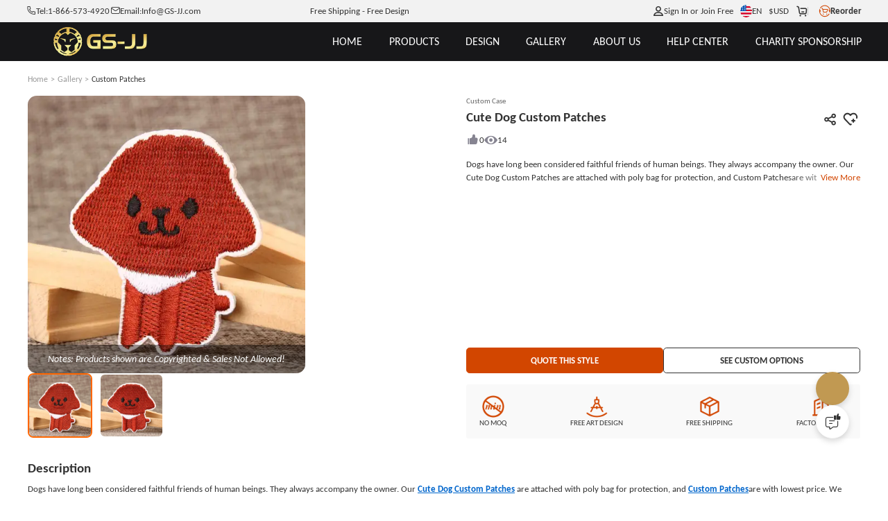

--- FILE ---
content_type: application/javascript; charset=UTF-8
request_url: https://www.gs-jj.com/_nuxt/de011e7.js
body_size: 9905
content:
(window.webpackJsonp=window.webpackJsonp||[]).push([[345,572],{1103:function(t,e,o){"use strict";o(953)},1104:function(t,e,o){var n=o(43)((function(i){return i[1]}));n.push([t.i,".lang-box[data-v-235fe5fb]{font-size:1rem!important;max-height:90vh;padding:1em .8em;text-transform:none}.lang-box[data-v-235fe5fb]:before{display:none}.lang-box .continent-box[data-v-235fe5fb]{padding:1em .2em}.lang-box .continent-box[data-v-235fe5fb]:not(:last-child){border-bottom:1px solid #efefef}.lang-box .continent-box .continent-title .icon-jxs-xdw[data-v-235fe5fb]{margin-right:.3em}.lang-box .continent-box .continent[data-v-235fe5fb]{flex-wrap:wrap;margin-top:1.5em;grid-gap:1.5em 1em;max-width:min(80vw,74em)}.lang-box .language-box[data-v-235fe5fb]{align-items:center;font-size:calc(1em - 2px);white-space:nowrap;width:11em}.lang-box .language-box.sele[data-v-235fe5fb],.lang-box .language-box[data-v-235fe5fb]:hover{color:var(--color-primary)}.lang-box .language-box .pic-box[data-v-235fe5fb]{border-radius:50%;height:2.22em;margin-right:.7em;object-fit:cover;width:2.22em}.lang-box .language-box .language[data-v-235fe5fb]{font-size:calc(1em - 2px);margin-top:.2vmax}@media screen and (max-width:1000px){.lang-box[data-v-235fe5fb]{font-size:3.73vw!important}.lang-box .continent-box[data-v-235fe5fb]{min-width:10em}.lang-box .continent-box .continent-title[data-v-235fe5fb]{justify-content:space-between}.lang-box .continent-box .continent-title .arrow[data-v-235fe5fb]{display:block;float:right;font-size:10px}.lang-box .continent-box .continent[data-v-235fe5fb]{flex-direction:column}.lang-box .continent-box .continent[data-v-235fe5fb]:not(.show){display:none}.lang-box .language-box .language[data-v-235fe5fb]{font-size:1em}}",""]),n.locals={},t.exports=n},1360:function(t,e,o){"use strict";o.r(e);o(2),o(3),o(4),o(5),o(18),o(21),o(11),o(15);var n={name:"language",data:function(){return{continentIndex:-1}},computed:{continentList:function(){var t=JSON.parse(JSON.stringify(this.$store.state.continentList));return t.forEach((function(t){var e=t.countryList;e.forEach((function(t){t.childList=t.childList.filter((function(t){return t.isEnable&&t.status}))})),e=e.filter((function(t){return t.isEnable&&t.status&&t.childList.length})),t.countryList=e})),t.filter((function(t){return t.countryList.length}))}}},r=(o(1103),o(29)),component=Object(r.a)(n,(function(){var t=this,e=t._self._c;return e("div",{staticClass:"lang-box",attrs:{scrollbar:"",hidden:""}},t._l(t.continentList,(function(o,n){return e("div",{key:n,staticClass:"continent-box"},[e("strong",{staticClass:"continent-title",attrs:{flex:""},on:{click:function(e){t.continentIndex=t.continentIndex==n?-1:n}}},[e("label",[e("b",{staticClass:"icon-jxs-xdw"}),t._v(t._s(o.continentName))]),t._v(" "),e("b",{staticClass:"icon-Down arrow",class:{rotate:t.continentIndex==n},attrs:{hidden:""}})]),t._v(" "),e("div",{staticClass:"continent",class:{show:t.continentIndex==n},attrs:{flex:""}},[t._l(o.countryList,(function(o){return[t._l(o.childList,(function(o){return[e("div",{staticClass:"language-box",class:{sele:o.id==t.$store.state.language.id},attrs:{flex:"",pointer:""},on:{click:function(e){return e.stopPropagation(),t.$store.commit("setLanguage",o)}}},[e("pic",{attrs:{src:o.img,options:{resize:{width:50}},alt:o.countryCode}}),t._v(" "),e("div",[e("strong",[t._v(t._s(o.country))]),t._v(" "),e("p",{staticClass:"language"},[t._v(t._s(o.remarks))])])],1)]}))]}))],2)])})),0)}),[],!1,null,"235fe5fb",null);e.default=component.exports},1685:function(t,e,o){var content=o(2669);content.__esModule&&(content=content.default),"string"==typeof content&&(content=[[t.i,content,""]]),content.locals&&(t.exports=content.locals);(0,o(44).default)("2f47615a",content,!0,{sourceMap:!1})},1686:function(t,e,o){var content=o(2671);content.__esModule&&(content=content.default),"string"==typeof content&&(content=[[t.i,content,""]]),content.locals&&(t.exports=content.locals);(0,o(44).default)("1bb29309",content,!0,{sourceMap:!1})},1687:function(t,e,o){var content=o(2673);content.__esModule&&(content=content.default),"string"==typeof content&&(content=[[t.i,content,""]]),content.locals&&(t.exports=content.locals);(0,o(44).default)("6e4f38e6",content,!0,{sourceMap:!1})},1893:function(t,e,o){var content=o(3088);content.__esModule&&(content=content.default),"string"==typeof content&&(content=[[t.i,content,""]]),content.locals&&(t.exports=content.locals);(0,o(44).default)("a2413b58",content,!0,{sourceMap:!1})},2668:function(t,e,o){"use strict";o(1685)},2669:function(t,e,o){var n=o(43)((function(i){return i[1]}));n.push([t.i,"b[class][data-v-c2815772]{min-width:1em}.system-box[data-v-c2815772]{grid-gap:1em;align-items:center;justify-content:flex-end}.system-box>*[data-v-c2815772]{align-items:center;display:flex;gap:.3em;padding:.4em}.system-box b[data-v-c2815772]:before{font-size:1.25rem;font-weight:400}.user-box>span[data-v-c2815772]{padding-left:.5em}.user-box>.icon-Down[data-v-c2815772]{font-size:.7em!important;transform:scale(.7)}.user-box .user-title[data-v-c2815772]{border-bottom:1px solid #f6f6f6;font-size:1.286em;padding:.8em}.user-box .user-sub-title[data-v-c2815772],.user-box .welcome-title[data-v-c2815772]{padding:.2em 1em .8em}.user-box .welcome-title a[data-v-c2815772]{all:unset;color:var(--btn-primary);cursor:pointer;-webkit-text-decoration:underline;text-decoration:underline}.user-box a[data-v-c2815772]{align-items:center;border-bottom:1px solid #ededed;display:flex;margin:0 1em;padding:.2em 0 .7em}.user-box a b[data-v-c2815772]{width:1.75em}.user-box .logout[data-v-c2815772]{height:2.5em;margin:1em 2.2em;min-width:auto!important}.lang-box[data-v-c2815772]{text-transform:uppercase}.lang-box .lang-img[data-v-c2815772]{border-radius:50%;height:1.35rem;width:1.35rem}.lang-box .options[data-v-c2815772]{transform:none;grid-row-gap:0;left:auto;right:-1em}.ccy-box .options[data-v-c2815772]{max-height:19em}.ccy-box .options>span[data-v-c2815772]{cursor:pointer;padding:.5em 1em}.cart-box b[data-v-c2815772]{position:relative}.cart-box b label[data-v-c2815772]{background:var(--color-primary);border-radius:50%;color:#fff;font-size:10px;height:18px;line-height:18px;min-width:18px;position:absolute;right:-12px;text-align:center;top:-5px}.cart-box>label[data-v-c2815772]{font-size:calc(1em - 2px)}@media screen and (max-width:1000px){.system-box[data-v-c2815772]{grid-gap:.5em}.system-box b[data-v-c2815772]:before{font-size:1.59rem}.system-box[data-v-c2815772]{flex:1;min-width:-moz-fit-content;min-width:fit-content}.system-box .user-box .options[data-v-c2815772]{transform:translate(-88%)}.system-box .user-box .options[data-v-c2815772]:before{left:calc(88% - 5px)}.system-box .user-box a b[data-v-c2815772]{font-size:2rem;width:1.2em}.system-box .user-box .logout[data-v-c2815772]{margin:1em auto}.system-box .cart-box b label[data-v-c2815772]{transform:scale(.7)}.system-box .ccy-box[data-v-c2815772],.system-box .lang-box[data-v-c2815772]{display:none}}",""]),n.locals={},t.exports=n},2670:function(t,e,o){"use strict";o(1686)},2671:function(t,e,o){var n=o(43)((function(i){return i[1]}));n.push([t.i,'.nav-box .nav-item[data-v-542ba32c]{margin-left:.75rem;transform:translateY(-3px)}.nav-box .nav-item .nav-link[data-v-542ba32c]{padding-top:.2em}.nav-box .hot>.options[data-v-542ba32c]{font-size:calc(1em - 2px);padding:1em 2em 2em}.nav-box .hot>.options[data-v-542ba32c] .modal-box{padding:0;width:59vmax}.nav-box .hot>.options[data-v-542ba32c] .modal-box .card{background:var(--color-primary)}.nav-box .hot>.options[data-v-542ba32c] .modal-box .card .content{color:#fff;padding:0 10px 10px}.nav-box .hot>.options[data-v-542ba32c] .modal-box .card .content .content-title{flex:1}.nav-box .hot>.options[data-v-542ba32c] .modal-box .card .content .content-sub-title{display:none}.nav-box .hot>.options[data-v-542ba32c]>.options-box{justify-content:center;padding-top:1.5em}.nav-box .hot>.options[data-v-542ba32c]>.options-box a{border-bottom:1px solid;padding:0}@media screen and (min-width:1000px){.nav-box[data-v-542ba32c]{flex:1;grid-gap:min(3vw,4em)}.nav-box>.options-box>a[data-v-542ba32c]{padding:1.25em 0;position:relative}.nav-box>.options-box>a[data-v-542ba32c]:after{border-bottom:1px solid;bottom:22%;content:"";left:0;position:absolute;transition:all .2s ease;width:0}.nav-box>.options-box>b[data-v-542ba32c]{display:none}.nav-box>.options-box:hover>a[data-v-542ba32c]:after,.nav-box>.options-box[select]>a[data-v-542ba32c]:after{width:100%!important}.nav-box>.options-box[select]>a[data-v-542ba32c]:after{border-bottom:2px solid}.nav-box>.options-box>.options[data-v-542ba32c]{border-radius:0 0 .5em .5em;color:var(--text-primary);font-size:1rem}.nav-box>.options-box[class*=gs-]:not(.nav-menu)>.options[data-v-542ba32c]{min-width:-moz-fit-content;min-width:fit-content;transform:translate(-58%)}.nav-box .product:not(.category)>.options[data-v-542ba32c]{grid-template-columns:repeat(3,auto);padding:2em 3em}.nav-box .category[data-v-542ba32c]{position:static}.nav-box .category>.options[data-v-542ba32c]{grid-gap:1em 0;grid-template-columns:auto 1fr 1fr;padding:2em 1em;top:96%}.nav-box .category>.options>.options-box[data-v-542ba32c]{display:block}.nav-box .category>.options>.options-box[data-v-542ba32c]>.nav-link{font-size:calc(1em + 2px);font-weight:700;margin-left:2rem;padding:0}.nav-box .category>.options>.options-box[data-v-542ba32c]>.options{display:grid;transform:none;grid-gap:.25em;box-shadow:none;position:static}.nav-box .category>.options[data-v-542ba32c]:before,.nav-box .category>.options>.options-box>b[data-v-542ba32c]{display:none}.nav-box .nav-menu>.options[data-v-542ba32c]{background:linear-gradient(90deg,#fff 21.5em,#0000 0)!important;gap:.5em 0;grid-auto-rows:min-content;grid-template-columns:minmax(16em,auto) 1fr;left:1em;padding:0 0 0 2rem;transform:none;width:calc(100% - 2em)}.nav-box .nav-menu>.options[data-v-542ba32c]:has(.nav-menu-items.products-less){min-width:-moz-fit-content;min-width:fit-content;width:41em}.nav-box .nav-menu>.options[data-v-542ba32c]:not(:has(.nav-menu-items .options-box)){width:min-content}.nav-box .nav-menu>.options:not(:has(.nav-menu-items .options-box)) .nav-menu-items[data-v-542ba32c]{border-left:none;padding:0}.nav-box .nav-menu>.options>.options-box[data-v-542ba32c]{border-left:none;border-radius:.37em 0 0 .37em;display:flex}.nav-box .nav-menu>.options>.options-box>.nav-link[data-v-542ba32c]{color:inherit;flex:1;margin-left:0;padding:.52em .6em}.nav-box .nav-menu>.options>.options-box>b[data-v-542ba32c]{--arrow-rotate:0;color:inherit;display:block;margin-right:1.25em;transform:scale(.6) rotate(-90deg)}.nav-box .nav-menu>.options>.options-box>.options[data-v-542ba32c]{display:none}.nav-box .nav-menu>.options>.options-box[data-v-542ba32c]:nth-child(2){margin-top:1.125em;order:-1}.nav-box .nav-menu>.options>.options-box[data-v-542ba32c]:last-child{margin-bottom:1.5em}.nav-box .nav-menu>.options [mouseSele][data-v-542ba32c],.nav-box .nav-menu>.options>.options-box[data-v-542ba32c]:hover{background:#f3f3f3;color:var(--color-primary)}.nav-box .nav-menu>.options .nav-menu-items[data-v-542ba32c]{background:#fff;border-bottom-right-radius:.5em;border-left:1px solid #e5e5e5;column-count:2;gap:0;grid-auto-rows:min-content;grid-column:2;padding:1rem 2rem 2rem 1rem}.nav-box .nav-menu>.options .nav-menu-items[data-v-542ba32c]:not(:has(.options-box)){background:none;width:0}.nav-box .nav-menu>.options .nav-menu-items .options-box[data-v-542ba32c]{align-items:flex-start;flex-direction:column}.nav-box .gs-products>.options[data-v-542ba32c] .nav-link p{align-self:center;border-radius:.5em .5em .5em 0;font-size:.667em;padding:1px 3px}.nav-box .gs-products>.options[data-v-542ba32c] .products-title{color:#555;column-span:all;font-size:1.25em;font-weight:900;gap:.3em;padding-bottom:.75em;padding-left:0}.nav-box .gs-products>.options[data-v-542ba32c] .products-title:after{background:var(--color-primary);content:"";height:2px;margin-left:1rem;width:2rem}.nav-box .gs-products>.options[data-v-542ba32c] .nav-menu-items:not(.products-rush)>.options-box:not(.products-title)>.nav-link{font-size:calc(1rem + 2px);padding:.8rem 0 .8rem 1.2rem}.nav-box .gs-products>.options[data-v-542ba32c] .nav-menu-items:not(.products-rush)>.options-box:not(.products-title):not([select]) .nav-link:before{content:"➝";direction:rtl;overflow:hidden;transition:all .3s ease;width:0}.nav-box .gs-products>.options[data-v-542ba32c] .nav-menu-items:not(.products-rush)>.options-box:not(.products-title):not([select]) .nav-link:hover{color:var(--color-primary)!important;font-weight:900}.nav-box .gs-products>.options[data-v-542ba32c] .nav-menu-items:not(.products-rush)>.options-box:not(.products-title):not([select]) .nav-link:hover:before{margin-left:.3em;width:.7em}.nav-box .gs-products>.options[data-v-542ba32c] .nav-menu-items.products-less{column-count:1;min-width:-moz-fit-content;min-width:fit-content}.nav-box .gs-products>.options[data-v-542ba32c] .nav-menu-items.products-rush{align-content:flex-start;display:flex;flex-wrap:wrap;gap:.5em 2%!important;justify-content:space-around}.nav-box .gs-products>.options[data-v-542ba32c] .nav-menu-items.products-rush .nav-link:not(.rush-link){align-items:center;flex-direction:row-reverse;gap:.3em;padding:.5em 0}.nav-box .gs-products>.options[data-v-542ba32c] .nav-menu-items.products-rush .nav-link:not(.rush-link) img{height:1em;width:auto}.nav-box .gs-products>.options[data-v-542ba32c] .nav-menu-items.products-rush .nav-link:not(.rush-link) span{font-size:1.125rem}.nav-box .gs-products>.options[data-v-542ba32c] .nav-menu-items.products-rush .rush-link{width:31%}.nav-box .gs-products>.options[data-v-542ba32c] .nav-menu-items.products-rush .rush-link .nav-link{align-items:stretch;flex-direction:column-reverse;width:100%}.nav-box .gs-products>.options[data-v-542ba32c] .nav-menu-items.products-rush .rush-link .nav-link img{height:auto;width:100%}.nav-box .gs-products>.options[data-v-542ba32c] .nav-menu-items.products-rush .rush-link .nav-link span{padding:.5em}.nav-box .gs-design>.options[data-v-542ba32c]{grid-template-columns:repeat(6,11.5em);padding:2em;width:77em}.nav-box .gs-design>.options .options-box[data-v-542ba32c]{border-left:none}.nav-box .gs-design>.options .options-box .nav-link[data-v-542ba32c]{font-size:unset;font-weight:inherit;line-height:unset;margin-left:unset;padding:0}.nav-box .gs-design>.options .design-title[data-v-542ba32c]{font-size:calc(1em + 3px);font-weight:900;grid-column-start:span 6}.nav-box .gs-design>.options .design-subtitle[data-v-542ba32c]{grid-column-start:span 6}.nav-box .gs-design>.options>.options-box[data-v-542ba32c]:not(.design-title):not(.design-subtitle) .nav-link{flex-direction:column-reverse;padding:0 .5em;text-align:center}.nav-box .gs-design>.options>.options-box[data-v-542ba32c]:not(.design-title):not(.design-subtitle) .nav-link img{border:1px solid #0000;border-radius:.4em;height:auto;margin:.75em 0;width:100%}.nav-box .gs-design>.options>.options-box[data-v-542ba32c]:not(.design-title):not(.design-subtitle) .nav-link:hover img{border-color:var(--btn-second)}.nav-box .gs-about>.options[data-v-542ba32c]{grid-template-columns:19.75em 19.75em 17em 18em}.nav-box .gs-about>.options[data-v-542ba32c]>.options-box{border-left:none}.nav-box .gs-about>.options[data-v-542ba32c]>.options-box>.nav-link{font-size:1.25em;line-height:1.1;margin-left:1rem}.nav-box .gs-about>.options[data-v-542ba32c]>.options-box img{height:auto;width:100%}.nav-box .gs-about>.options[data-v-542ba32c] .options{background-color:unset;padding:0}.nav-box .gs-about>.options[data-v-542ba32c] .options a:hover{-webkit-text-decoration:underline;text-decoration:underline}.nav-box .gs-about>.options[data-v-542ba32c] .about-img{grid-row-start:span 3}.nav-box .gs-about>.options[data-v-542ba32c] .about-img .nav-link{height:100%}.nav-box .gs-about>.options[data-v-542ba32c] .about-text{background-color:#f2f2f2;grid-row-start:span 3;line-height:1.1;margin-right:1.75em;padding:.75em}.nav-box .gs-about>.options[data-v-542ba32c] .about-text>.nav-link{font-size:1.75em;margin-top:.5em}.nav-box .gs-about>.options[data-v-542ba32c] .about-text .options-box:not(:first-child):not(.about-btn) .nav-link{font-weight:900;padding:0 1.5rem .5em}.nav-box .gs-about>.options[data-v-542ba32c] .about-text .about-btn a{background-color:#fff;border:1px solid;border-radius:.4em;color:var(--color-primary-lighten)!important;font-size:1.125em;font-weight:400;margin-left:1.25rem;padding:.5em .8em!important}.nav-box .gs-about>.options[data-v-542ba32c] .about-blog .nav-link{flex-direction:column;margin-bottom:1em;position:relative}.nav-box .gs-about>.options[data-v-542ba32c] .about-blog .nav-link:not(:hover) p{display:none}.nav-box .gs-about>.options[data-v-542ba32c] .about-blog .nav-link img{height:6.3em;object-fit:fill;width:12.25em}.nav-box .gs-about>.options[data-v-542ba32c] .about-blog .nav-link p{bottom:0;color:#000;font-size:calc(1rem - 2px);font-style:italic;font-weight:400;left:0;padding:0 .25rem .5rem 26%;position:absolute;text-align:center;text-indent:2em;width:17.5em;z-index:1}.nav-box .gs-about>.options[data-v-542ba32c] .about-blog .nav-link p:after{border-bottom:10em solid #ffffffd6;border-left:17.5em solid #0000;bottom:0;content:"";left:0;position:absolute;z-index:-1}.nav-box .gs-about>.options[data-v-542ba32c] .about-web{grid-column-start:span 2}.nav-box .gs-about>.options[data-v-542ba32c] .about-web .options{gap:0;grid-template-columns:repeat(4,auto)}.nav-box .gs-help>.options[data-v-542ba32c]{grid-template-columns:21.25em 22em 5em 5em 6em 5em 5em 6em}.nav-box .gs-help>.options[data-v-542ba32c]>.options-box .nav-link{flex-direction:column;margin-left:0}.nav-box .gs-help>.options[data-v-542ba32c] .about-img{border:1px solid #e4e4e4;margin-left:.5rem}.nav-box .gs-help>.options[data-v-542ba32c] .about-img .nav-link{margin-left:0}.nav-box .gs-help>.options[data-v-542ba32c] .about-text{padding:.75em 1.75em;text-align:center}.nav-box .gs-help>.options[data-v-542ba32c] .about-text .options-box:first-child{font-size:calc(1rem + 2px);padding:.5em;text-align:center}.nav-box .gs-help>.options[data-v-542ba32c] .about-text .about-btn a{border-radius:3em;margin:0 auto}.nav-box .gs-help>.options[data-v-542ba32c] .help-query{grid-column-start:span 6;margin-right:1em}.nav-box .gs-help>.options[data-v-542ba32c] .help-query .nav-link{font-size:1em;font-weight:400}.nav-box .gs-help>.options[data-v-542ba32c] .help-chart{color:var(--color-primary-lighten);grid-column-start:span 2}.nav-box .gs-help>.options[data-v-542ba32c] .help-chart .nav-link{font-size:1em;font-weight:400}.nav-box .gs-help>.options[data-v-542ba32c] .help-privacy{border-top:1px dashed #bcbcbc;grid-column-start:span 3;padding-right:1em;padding-top:1.5em}.nav-box .gs-help>.options[data-v-542ba32c] .help-privacy img{border:1px solid #e4e4e4}}@media screen and (max-width:1000px){.nav-box[data-v-542ba32c]{display:block;flex:1;overflow-y:auto;padding:.7em}.nav-box .options-box[data-v-542ba32c]{display:grid;grid-template-columns:1fr auto}.nav-box .options-box[data-v-542ba32c]:has(b.arrow){background:#fff}.nav-box .options-box>.nav-link[data-v-542ba32c]{font-size:calc(1rem + 1px);margin-left:1rem;padding:1rem 0}.nav-box .options-box .arrow[data-v-542ba32c]{padding:.8em;vertical-align:unset}.nav-box .options-box .options[data-v-542ba32c]{border-radius:0;box-shadow:none;grid-column-start:span 2;max-width:none;padding:0;position:static;transform:none;width:100%}.nav-box .options-box .options[data-v-542ba32c]:before{display:none}.nav-box .options-box:hover>.arrow[data-v-542ba32c]:before{transform:none}.nav-box .options-box[select][data-v-542ba32c]{background:#f3f3f3;border-radius:.25em}.nav-box .options-box[expand]>.arrow[data-v-542ba32c]:before{transform:rotate(var(--arrow-rotate))}.nav-box .options-box[expand]>.options[data-v-542ba32c]{display:grid;grid-auto-rows:min-content;width:100%}.nav-box>.options-box[data-v-542ba32c]{margin-bottom:.5em}.nav-box>.options-box>.nav-link[data-v-542ba32c]{font-size:calc(1rem + 2px);font-weight:900}.nav-box>.options-box>.arrow[data-v-542ba32c]:before{font-weight:900;transform:rotate(-90deg)!important}.nav-box>.options-box>.options>.options-box[data-v-542ba32c]{border-radius:.5em}.nav-box>.options-box>.options>.options-box>.nav-link[data-v-542ba32c]{color:inherit;font-size:calc(1rem + 2px);margin-left:.8em}.nav-box>.options-box>.options>.options-box>.nav-link+b[data-v-542ba32c]{color:inherit}.nav-box>.options-box>.options>.options-box>.options[data-v-542ba32c]{gap:0}.nav-box>.options-box>.options>.options-box>.options>.options-box>.nav-link[data-v-542ba32c]{margin-left:1.25em}.nav-box .nav-item[data-v-542ba32c]{margin-left:1.25rem}.nav-box .nav-item .nav-link[data-v-542ba32c]{font-size:1rem;padding:.4rem 0 .6rem}.nav-box .nav-menu-items[data-v-542ba32c],.nav-box .options-box:not([expand])>.options[data-v-542ba32c]{display:none!important}@keyframes slideIn-542ba32c{to{left:0}}.nav-box>[expand][data-v-542ba32c]{animation:slideIn-542ba32c .3s forwards;background:#fff!important;grid-template-columns:3rem 1fr;left:100%;position:absolute;top:7.2em;width:100%;z-index:2}.nav-box>[expand]>.nav-link[data-v-542ba32c]{color:#333!important;font-size:1.5em;padding-right:4rem;text-align:center}.nav-box>[expand]>.arrow[data-v-542ba32c]{color:#333!important;order:-1;transform:rotate(-180deg) scale(.9)}.nav-box>[expand]>.options[data-v-542ba32c]{border-top:thin solid #eee;height:calc(100vh - 12em);overflow-y:auto;padding:.75em}.nav-box>[expand]>.options>.options-box[data-v-542ba32c]{margin-bottom:.5em}.nav-box .hot .options[data-v-542ba32c] .modal-box{padding:0 0 0 1.5em}.nav-box .hot .options[data-v-542ba32c] .modal-box .card{flex-direction:row;width:100%!important}.nav-box .hot .options[data-v-542ba32c] .modal-box .card .card-img{height:22vw;padding-bottom:0;width:22vw}.nav-box .hot .options[data-v-542ba32c] .modal-box .card .card-img b{font-size:1em}.nav-box .hot .options[data-v-542ba32c] .modal-box .card .hot-box{left:-.5em;transform:translateY(-25%) scale(.5)}.nav-box .hot .options[data-v-542ba32c] .modal-box .card .content{justify-content:space-evenly;padding:.5em 0;text-align:left}.nav-box .hot .options[data-v-542ba32c] .modal-box .card .content>label{flex:0}.nav-box .hot .options[data-v-542ba32c] .modal-box .card .content-title{font-size:1em;font-weight:400}.nav-box .hot .options[data-v-542ba32c] .modal-box .card .content-sub-title{display:none}.nav-box .hot .options[data-v-542ba32c] .modal-box .card .content-price{color:#666}.nav-box .hot .options[data-v-542ba32c]>.options-box{background:none;color:#999;justify-content:center;margin:1em 0}.nav-box .hot .options[data-v-542ba32c]>.options-box .nav-link{border-bottom:1px solid;flex:none;margin-left:0;padding-bottom:0}.nav-box .gs-products>.options>.options-box .products-title[data-v-542ba32c]{display:none!important}.nav-box .gs-products>.options>.options-box:not(.products-rush)>.options>.options-box[data-v-542ba32c]:after{border-top:1px dotted #ddd;bottom:0;content:"";position:absolute;right:1em;width:calc(100% - 2em)}.nav-box .gs-products>.options>.options-box.products-rush>.options[data-v-542ba32c]{display:grid;gap:0 3vw!important;grid-template-columns:repeat(6,auto);padding:3vw 5vw 2vw 3vw}.nav-box .gs-products>.options>.options-box.products-rush>.options[data-v-542ba32c] .options-box{grid-column-start:span 2}.nav-box .gs-products>.options>.options-box.products-rush>.options[data-v-542ba32c] .options-box .nav-link{align-items:center;flex-direction:row-reverse;font-size:1rem;gap:.5em;margin-left:0;padding:0}.nav-box .gs-products>.options>.options-box.products-rush>.options[data-v-542ba32c] .rush-link{grid-column-start:span 3;width:100%}.nav-box .gs-products>.options>.options-box.products-rush>.options[data-v-542ba32c] .rush-link .nav-link{align-items:stretch;flex-direction:column-reverse;padding:4vw 1vw 0 0}.nav-box .gs-products>.options>.options-box.products-rush>.options[data-v-542ba32c] .rush-link .nav-link img{border-radius:.8em;height:55vw}.nav-box .gs-products>.options>.options-box.products-rush>.options[data-v-542ba32c] .rush-link .nav-link span{padding:.2em .5em 0}.nav-box .gs-design>.options[data-v-542ba32c]{gap:1em;grid-template-columns:repeat(2,1fr);padding:1em}.nav-box .gs-design>.options .nav-link[data-v-542ba32c]{gap:.5em;margin:0;padding:0}.nav-box .gs-design>.options .design-title[data-v-542ba32c]{font-weight:900;grid-column-start:span 2;margin-bottom:0}.nav-box .gs-design>.options .design-subtitle[data-v-542ba32c]{grid-column-start:span 2;margin-bottom:0}.nav-box .gs-design>.options>.options-box[data-v-542ba32c]:not(.design-title):not(.design-subtitle) .nav-link{flex-direction:column-reverse;text-align:center}.nav-box .gs-design>.options>.options-box[data-v-542ba32c]:not(.design-title):not(.design-subtitle) .nav-link img{border-radius:.4em;height:auto;width:100%}.nav-box .gs-about>.options[data-v-542ba32c] .about-blog a>:not(span){display:none!important}.nav-box .gs-about>.options[data-v-542ba32c] .about-web[expand]>.options{display:grid;grid-template-columns:repeat(4,1fr);margin-bottom:1em}.nav-box .gs-about>.options[data-v-542ba32c] .about-web[expand]>.options .nav-link{margin-left:0!important;padding:0!important}.nav-box .gs-about>.options[data-v-542ba32c] .about-web[expand]>.options .nav-link img{height:auto;width:100%}.nav-box .gs-about>.options[data-v-542ba32c] .options-box:has(>div.nav-link):not(:has(.options)){display:none!important}}',""]),n.locals={},t.exports=n},2672:function(t,e,o){"use strict";o(1687)},2673:function(t,e,o){var n=o(43)((function(i){return i[1]}));n.push([t.i,".fd-search__wrap[data-v-efde0e60]{color:var(--text-primary);position:relative;width:28.75rem}@media screen and (min-width:320px)and (max-width:1000px){.fd-search__wrap[data-v-efde0e60]{order:1;width:100%}}.fd-search-mb__icon[data-v-efde0e60]{color:#fff;font-size:1.59rem;position:absolute;right:10vw;top:-3.33rem}.fd-search-box[data-v-efde0e60]{background-color:#fff;border-radius:4px;display:flex;height:2.875rem}@media screen and (min-width:320px)and (max-width:1000px){.fd-search-box[data-v-efde0e60]{background-color:initial;height:2.333rem;margin-bottom:.833rem}}.fd-search-box__input[data-v-efde0e60]{color:var(--text-primary);flex:1;font-size:1em;padding:0 1rem}@media screen and (min-width:320px)and (max-width:1000px){.fd-search-box__input[data-v-efde0e60]{background-color:#fff;border-radius:2px}}.fd-search-box__icon[data-v-efde0e60]{align-items:center;background-color:var(--color-primary);border-radius:4px;color:#fff;cursor:pointer;display:flex;font-size:1.25rem;height:2.875rem;justify-content:center;width:2.875rem}@media screen and (min-width:320px)and (max-width:1000px){.fd-search-box__icon[data-v-efde0e60]{background-color:initial;font-size:1em;height:2.333rem;margin-left:.833rem;width:2.333rem}}.fd-search-result__wrap[data-v-efde0e60]{background-color:#fff;border-radius:.25rem;box-shadow:0 0 .375rem 0 #0000001a;left:0;padding:.875rem 1.5rem;position:absolute;top:3.625rem;width:100%;z-index:1000}@media screen and (min-width:320px)and (max-width:1000px){.fd-search-result__wrap[data-v-efde0e60]{margin-left:-3vw;margin-right:-3vw;top:3.333rem;width:100vw}}.fd-search-result__item[data-v-efde0e60]{align-items:center;cursor:pointer;display:flex;gap:1rem;height:1.75rem;overflow:hidden}.fd-search-result__item[data-v-efde0e60]:hover{color:var(--color-primary)}.fd-search-result__item .sku[data-v-efde0e60]{width:-moz-fit-content;width:fit-content}.fd-search-result__item .name[data-v-efde0e60]{flex:1;overflow:hidden;text-overflow:ellipsis;white-space:nowrap}.fd-search-result__view-more[data-v-efde0e60]{align-items:center;border-top:1px solid #d9d9d9;color:#06c;cursor:pointer;display:flex;font-weight:700;justify-content:center;line-height:1.75rem;margin-top:.625rem;padding-top:.625rem}",""]),n.locals={},t.exports=n},3087:function(t,e,o){"use strict";o(1893)},3088:function(t,e,o){var n=o(43)((function(i){return i[1]}));n.push([t.i,".nav-link[data-v-0be32618]{display:flex;gap:.25em;padding:.5rem 1rem}.nav-link>img[data-v-0be32618]{height:1.2em;vertical-align:text-bottom;width:auto}.nav-link>p[style][data-v-0be32618]{align-self:flex-start;border-radius:0 1em 1em 1em;color:#fff;display:inline-block;font-size:10px;font-weight:400;line-height:1.2;padding:0 .3em}",""]),n.locals={},t.exports=n},3551:function(t,e,o){"use strict";o.r(e);o(22),o(18),o(30),o(31),o(21),o(11),o(15);var n=o(10);o(2),o(3),o(4),o(5);function r(t,e){var o=Object.keys(t);if(Object.getOwnPropertySymbols){var n=Object.getOwnPropertySymbols(t);e&&(n=n.filter((function(e){return Object.getOwnPropertyDescriptor(t,e).enumerable}))),o.push.apply(o,n)}return o}function l(t){for(var e=1;e<arguments.length;e++){var o=null!=arguments[e]?arguments[e]:{};e%2?r(Object(o),!0).forEach((function(e){Object(n.a)(t,e,o[e])})):Object.getOwnPropertyDescriptors?Object.defineProperties(t,Object.getOwnPropertyDescriptors(o)):r(Object(o)).forEach((function(e){Object.defineProperty(t,e,Object.getOwnPropertyDescriptor(o,e))}))}return t}o(45),o(53),o(32),o(33);var c={name:"HeaderSystem",props:{modal:{type:Object,default:function(){return{}}},system:{type:Object,default:function(){return{}}}},data:function(){return{showLang:!1}},components:{modalHeaderLanguage:function(){return Promise.resolve().then(o.bind(null,1360))}},computed:{lang:function(){return this.$store.getters.lang.layout||{}},path:function(){return this.$store.state.pagePath}},mounted:function(){var t=this;document.addEventListener("click",(function(e){var o=e.target;if(!(o||o.className||o.className.includes("lang-box")||o.parentElement.className.includes("lang-box")))return t.showLang=!1}))},methods:{logOut:function(){this.$emit("logOut")}}},d=(o(2668),o(29)),component=Object(d.a)(c,(function(){var t=this,e=t._self._c;return t.system.system?e("div",{staticClass:"system-box",style:t.modal.systemStyle,attrs:{flex:"",center:""}},[t.system.login?[t.$store.state.token?e("div",{staticClass:"user-box options-box",style:t.modal.loginStyle},[t.system.user?e("b",{class:t.system.user,attrs:{title:t.lang.userCenter}}):t._e(),t._v(" "),t.system.login.welcome?[t._v(t._s(t.lang.welcome))]:t._e(),t._v(" "),t.system.login.firstName?[t._v(t._s(t.$store.state.userInfo.firstName))]:t._e(),t._v(" "),t.system.login.arrow?e("b",{staticClass:"arrow",class:t.system.login.arrow}):t._e(),t._v(" "),e("div",{staticClass:"options"},[e("strong",{directives:[{name:"show",rawName:"v-show",value:t.system.user,expression:"system.user"}],staticClass:"user-title"},[t._v("\n\t\t\t\t\t"+t._s(t.lang.hi)+", "+t._s(t.$store.state.userInfo.firstName)+"\n\t\t\t\t")]),t._v(" "),e("div",{directives:[{name:"show",rawName:"v-show",value:t.$store.getters.isMobile,expression:"$store.getters.isMobile"}],staticClass:"welcome-title"},[t._v("\n\t\t\t\t\t"+t._s(t.lang.welcomeTo)+"\n\t\t\t\t\t"),e("n-link",{attrs:{tag:"a",to:"/user"}},[t._v(t._s(t.lang.userCenter))])],1),t._v(" "),e("n-link",{attrs:{tag:"a",to:"/user/orders",select:"/user/orders"==t.path}},[e("b",{directives:[{name:"show",rawName:"v-show",value:t.system.user,expression:"system.user"}],staticClass:"icon-bps-MyOrder"}),t._v("\n\t\t\t\t\t"+t._s(t.lang.orders)+"\n\t\t\t\t")]),t._v(" "),e("n-link",{attrs:{tag:"a",to:"/user/favorite",select:"/user/favorite"==t.path}},[e("b",{directives:[{name:"show",rawName:"v-show",value:t.system.user,expression:"system.user"}],staticClass:"icon-shoucang"}),t._v("\n\t\t\t\t\t"+t._s(t.lang.favorite)+"\n\t\t\t\t")]),t._v(" "),e("n-link",{attrs:{tag:"a",to:"/user/profile",select:"/user/profile"==t.path}},[e("b",{directives:[{name:"show",rawName:"v-show",value:t.system.user,expression:"system.user"}],staticClass:"icon-bps-MyProfile"}),t._v("\n\t\t\t\t\t"+t._s(t.lang.profile)+"\n\t\t\t\t")]),t._v(" "),e("n-link",{attrs:{tag:"a",to:"/user/address",select:"/user/address"==t.path}},[e("b",{directives:[{name:"show",rawName:"v-show",value:t.system.user,expression:"system.user"}],staticClass:"icon-bps-MyAddress"}),t._v("\n\t\t\t\t\t"+t._s(t.lang.address)+"\n\t\t\t\t")]),t._v(" "),e("n-link",{attrs:{tag:"a",to:"/user/coupons-vouchers",select:"/user/coupons-vouchers"==t.path}},[e("b",{directives:[{name:"show",rawName:"v-show",value:t.system.user,expression:"system.user"}],staticClass:"icon-jxsqt-cpy-jgpy"}),t._v("\n\t\t\t\t\t"+t._s(t.lang.coupons)+"\n\t\t\t\t")]),t._v(" "),e("n-link",{attrs:{tag:"a",to:"/user/change-password",select:"/user/change-password"==t.path}},[e("b",{directives:[{name:"show",rawName:"v-show",value:t.system.user,expression:"system.user"}],staticClass:"icon-icon-password"}),t._v("\n\t\t\t\t\t"+t._s(t.lang.changePassword)+"\n\t\t\t\t")]),t._v(" "),t.system.user?e("button",{staticClass:"logout",attrs:{outline:""},on:{click:t.logOut}},[t._v(t._s(t.lang.logOut))]):e("a",{on:{click:t.logOut}},[t._v(t._s(t.lang.logOut))])],1)],2):e("div",{staticClass:"login-box",style:l(l({},t.modal.loginStyle),t.system.loginStyle),attrs:{pointer:"",title:t.lang.login},on:{click:function(e){return t.$store.commit("setLogin","login")}}},[e("b",{class:t.system.login.icon}),t._v(" "),e("span",{staticClass:"text-no-wrap"},[t._v(t._s(t.system.login.value||""))])])]:t._e(),t._v(" "),t.system.lang?e("div",{staticClass:"lang-box options-box",on:{click:function(e){t.showLang=!t.showLang}}},[e("pic",{staticClass:"lang-img",attrs:{pointer:"",src:t.$store.state.language.img,alt:t.$store.state.language.countryCode}}),t._v(" "),e("span",[t._v(t._s(t.$store.state.language.language||"EN"))]),t._v(" "),e("modalHeaderLanguage",{staticClass:"options",attrs:{hidden:!t.showLang}})],1):t._e(),t._v(" "),t.system.ccy?e("div",{staticClass:"ccy-box options-box",style:t.modal.ccyStyle},[e("span",{directives:[{name:"show",rawName:"v-show",value:t.system.ccySymbol,expression:"system.ccySymbol"}]},[t._v(t._s(t.$store.state.currency.symbol||"$"))]),t._v(" "),e("span",[t._v(t._s(t.$store.state.currency.code||"USD"))]),t._v(" "),e("div",{staticClass:"options",attrs:{scrollbar:""}},t._l(t.$store.state.currencyList,(function(i){return e("span",{attrs:{select:i.id==t.$store.state.currency.id},on:{click:function(e){return t.$store.commit("setCurrency",i)}}},[t._v(t._s(i.code))])})),0)]):t._e(),t._v(" "),t.system.cart?e("n-link",{staticClass:"cart-box",attrs:{to:"/cart",tag:"a",title:t.lang.cartTitle}},[e("b",{class:t.system.cart},[e("label",{directives:[{name:"show",rawName:"v-show",value:t.$store.state.cartQuantity,expression:"$store.state.cartQuantity"}]},[t._v(t._s(t.$store.state.cartQuantity))])]),t._v(" "),e("CCYRate",{directives:[{name:"show",rawName:"v-show",value:t.system.cartAmount,expression:"system.cartAmount"}],attrs:{price:t.$store.state.cartTotalAmount}})],1):t._e()],2):t._e()}),[],!1,null,"c2815772",null);e.default=component.exports},3552:function(t,e,o){"use strict";o.r(e);var n=o(10);o(2),o(3),o(4),o(5),o(45),o(22),o(18),o(34),o(30),o(31),o(21),o(11),o(15),o(53);function r(t,e){var o=Object.keys(t);if(Object.getOwnPropertySymbols){var n=Object.getOwnPropertySymbols(t);e&&(n=n.filter((function(e){return Object.getOwnPropertyDescriptor(t,e).enumerable}))),o.push.apply(o,n)}return o}function l(t){for(var e=1;e<arguments.length;e++){var o=null!=arguments[e]?arguments[e]:{};e%2?r(Object(o),!0).forEach((function(e){Object(n.a)(t,e,o[e])})):Object.getOwnPropertyDescriptors?Object.defineProperties(t,Object.getOwnPropertyDescriptors(o)):r(Object(o)).forEach((function(e){Object.defineProperty(t,e,Object.getOwnPropertyDescriptor(o,e))}))}return t}o(109),o(54),o(32),o(33);function c(t,e){var o=Object.keys(t);if(Object.getOwnPropertySymbols){var n=Object.getOwnPropertySymbols(t);e&&(n=n.filter((function(e){return Object.getOwnPropertyDescriptor(t,e).enumerable}))),o.push.apply(o,n)}return o}function d(t){for(var e=1;e<arguments.length;e++){var o=null!=arguments[e]?arguments[e]:{};e%2?c(Object(o),!0).forEach((function(e){Object(n.a)(t,e,o[e])})):Object.getOwnPropertyDescriptors?Object.defineProperties(t,Object.getOwnPropertyDescriptors(o)):c(Object(o)).forEach((function(e){Object.defineProperty(t,e,Object.getOwnPropertyDescriptor(o,e))}))}return t}var v={name:"HeaderNavList",data:function(){return{localNavList:this.initNavList(this.$store.state.headerList),menuTab:0,expandId:0}},components:{modalCustom:function(){return o.e(74).then(o.bind(null,3284))},ModalHeaderNav:function(){return o.e(345).then(o.bind(null,3559))}},computed:{path:function(){return this.$store.state.pagePath},isMobile:function(){return this.$store.getters.isMobile},option:function(){var t;return(null===(t=this.localNavList.find((function(t){var e;return null===(e=t.styleClass)||void 0===e?void 0:e.includes("nav-menu")})))||void 0===t?void 0:t.children[this.menuTab])||[]}},methods:{initNavList:function(t){return t.map((function(a){return d(d({},a),{},{isCategory:!!a.children.find((function(i){return i.children.length})),isLargeProduct:a.isProducts||a.children.length>10})}))},handleNav:function(t,nav){var e;this.isMobile&&null!==(e=nav.children)&&void 0!==e&&e.length&&(t.preventDefault(),nav.isExpand?nav.isExpand=!1:nav.isEnable=!nav.isEnable)},handleNavUpdate:function(nav){this.expandId=this.expandId==nav.id?0:nav.id}}},m=(o(2670),o(29)),component=Object(m.a)(v,(function(){var t=this,e=t._self._c;return e("div",{staticClass:"nav-box",attrs:{flex:""}},t._l(t.localNavList,(function(a){var o,r;return e("div",{key:a.id,staticClass:"options-box",class:Object(n.a)({hot:a.isHot,product:a.isLargeProduct,category:a.isCategory},a.styleClass,a.styleClass),attrs:{expand:!a.isEnable||!!a.isExpand,select:t.path==a.linkUrl}},[e("n-link",{staticClass:"nav-link",attrs:{tag:"a",title:a.name,to:t.$rectifyLink(a.linkUrl)||""},nativeOn:{"!click":function(e){return t.handleNav(e,a)}}},[t._v(t._s(a.name))]),t._v(" "),a.children.length?e("b",{staticClass:"icon-Down arrow",on:{click:function(t){if(t.target!==t.currentTarget)return null;a.isExpand?a.isExpand=!1:a.isEnable=!a.isEnable}}}):t._e(),t._v(" "),e("LazyHydrate",{attrs:{"on-interaction":"mouseenter"}},[a.children.length||a.isHot?e("div",{staticClass:"options",staticStyle:{"content-visibility":"auto"}},[a.isHot?e("modalCustom",{attrs:{data:l(l({},a),{},{id:"hot",api:"getHotProductList",pageSize:5,column:5,linkType:"dialog"})}}):t._e(),t._v(" "),null!==(o=a.styleClass)&&void 0!==o&&o.includes("nav-menu")?e("div",{staticClass:"nav-menu-items",class:t.option.styleClass,style:{gridRow:"span "+((null===(r=a.children)||void 0===r?void 0:r.length)+1)},attrs:{title:t.option.name}},t._l(t.option.children,(function(o){return e("div",{key:o.id,staticClass:"options-box",class:o.styleClass,attrs:{expand:!o.isEnable,select:t.path==o.linkUrl}},[e("modalHeaderNav",{attrs:{data:o}}),t._v(" "),o.children.length?e("div",{staticClass:"nav-item"},t._l(o.children,(function(o){return e("div",{key:o.id,staticClass:"options-box",attrs:{select:t.path==o.linkUrl}},[e("modalHeaderNav",{attrs:{data:o}})],1)})),0):t._e()],1)})),0):t._e(),t._v(" "),t._l(a.children,(function(b,o){return t.isMobile||!b.onlyShowMb?e("div",{key:b.id,staticClass:"options-box",class:b.styleClass,attrs:{select:t.path==b.linkUrl,mouseSele:t.option.id==b.id,expand:t.expandId==b.id},on:{mouseenter:function(e){t.menuTab=o}}},[e("modalHeaderNav",{attrs:{data:b},on:{"update:data":t.handleNavUpdate}}),t._v(" "),b.children.length?e("b",{staticClass:"icon-Down arrow",on:{click:function(e){t.expandId=t.expandId==b.id?0:b.id}}}):t._e(),t._v(" "),b.children.length?e("div",{staticClass:"options"},t._l(b.children,(function(o){return t.isMobile||!o.onlyShowMb?e("div",{key:o.id,staticClass:"options-box",class:o.styleClass,attrs:{select:t.path==o.linkUrl}},[e("modalHeaderNav",{attrs:{data:o}}),t._v(" "),o.children.length?e("b",{}):t._e(),t._v(" "),o.children.length?e("div",{staticClass:"nav-item"},t._l(o.children,(function(o){return t.isMobile||!o.onlyShowMb?e("div",{key:o.id,staticClass:"options-box",class:o.styleClass,attrs:{select:t.path==o.linkUrl}},[e("modalHeaderNav",{attrs:{data:o}}),t._v(" "),o.children.length?e("b",{}):t._e(),t._v(" "),o.children.length?e("div",{staticClass:"nav-item"},t._l(o.children,(function(o){return t.isMobile||!o.onlyShowMb?e("div",{key:o.id,staticClass:"options-box",attrs:{select:t.path==o.linkUrl}},[e("modalHeaderNav",{attrs:{data:o}})],1):t._e()})),0):t._e()],1):t._e()})),0):t._e()],1):t._e()})),0):t._e()],1):t._e()}))],2):t._e()])],1)})),0)}),[],!1,null,"542ba32c",null);e.default=component.exports},3553:function(t,e,o){"use strict";o.r(e);o(2),o(3),o(4),o(5),o(34),o(99),o(67),o(11),o(52);var n=o(40),r=o(822),l={name:"CustomFdSearch",props:{icon:{type:String,default:"icon-sousuo1"},value:{type:String,default:""}},data:function(){return{keyword:"",searchLoading:!1,searchResult:[],showBox:!1,visible:!1}},computed:{lang:function(){var t;return null===(t=this.$store.getters.lang)||void 0===t?void 0:t.semiCustom.fdSearch},isMobile:function(){return this.$store.getters.isMobile},emptyText:function(){return this.searchLoading?this.lang.loading||"Loading...":0===this.searchResult.length?this.lang.noData||"No data":null}},methods:{remoteSearch:function(){var t=this;this.keyword?(this.visible=!0,this.searchLoading=!0,this.searchResult=[],Object(r.h)({keyword:this.keyword,page:1,pageSize:10}).then((function(e){var o,data=e.data;t.searchResult=null===(o=data.records)||void 0===o?void 0:o.slice(0,10)})).finally((function(){t.searchLoading=!1}))):this.visible=!1},toggle:function(){var t=this;this.visible=!1,this.showBox=!this.showBox,this.showBox?this.$nextTick((function(){t.$refs.inputRef.focus()})):this.keyword=""},handleFocus:function(){!this.visible&&this.searchResult.length>0&&(this.visible=!0)},handleBlur:function(){var t=this;setTimeout((function(){t.visible=!1,t.showBox=!1}),300)},handleJump:function(t){this.visible=!1,this.showBox=!1,this.$router.push(t)},handleViewAll:function(){this.keyword&&(this.visible=!1,this.showBox=!1,this.$router.push({path:"/fdSearch",query:{query:this.keyword}}))}},created:function(){this.debouncedRemoteSearch=Object(n.l)(this.remoteSearch,300)},mounted:function(){var t=this;this.$Bus.$on("clearFdSearch",(function(){t.keyword="",t.visible=!1,t.searchResult=[]}))},beforeDestroy:function(){this.$Bus.$off("clearFdSearch")}},c=(o(2672),o(29)),component=Object(c.a)(l,(function(){var t=this,e=t._self._c;return e("div",{staticClass:"fd-search__wrap"},[e("div",{directives:[{name:"show",rawName:"v-show",value:t.isMobile&&!t.showBox,expression:"isMobile && !showBox"}],staticClass:"fd-search-mb__icon",on:{click:t.toggle}},[e("b",{class:t.icon})]),t._v(" "),e("div",{directives:[{name:"show",rawName:"v-show",value:!t.isMobile||t.showBox,expression:"!isMobile || showBox"}],staticClass:"fd-search-box"},[e("input",{directives:[{name:"model",rawName:"v-model.trim",value:t.keyword,expression:"keyword",modifiers:{trim:!0}}],ref:"inputRef",staticClass:"fd-search-box__input",attrs:{type:"text",placeholder:t.value},domProps:{value:t.keyword},on:{focus:t.handleFocus,blur:[t.handleBlur,function(e){return t.$forceUpdate()}],input:[function(e){e.target.composing||(t.keyword=e.target.value.trim())},t.debouncedRemoteSearch],keyup:function(e){return!e.type.indexOf("key")&&t._k(e.keyCode,"enter",13,e.key,"Enter")?null:t.handleViewAll.apply(null,arguments)}}}),t._v(" "),e("div",{directives:[{name:"show",rawName:"v-show",value:!t.isMobile,expression:"!isMobile"}],staticClass:"fd-search-box__icon",on:{click:t.handleViewAll}},[e("b",{class:t.icon})]),t._v(" "),e("div",{directives:[{name:"show",rawName:"v-show",value:t.isMobile,expression:"isMobile"}],staticClass:"fd-search-box__icon",on:{click:t.toggle}},[e("b",{staticClass:"icon-a-chahao6"})])]),t._v(" "),e("div",{directives:[{name:"show",rawName:"v-show",value:t.visible,expression:"visible"}],staticClass:"fd-search-result__wrap"},[t.searchResult.length>0&&!t.searchLoading?[t._l(t.searchResult,(function(o){return e("div",{key:o.id,staticClass:"fd-search-result__item",on:{click:function(e){return t.handleJump(o.jumpLink)}}},[e("div",{staticClass:"sku",domProps:{innerHTML:t._s(o.sku)}}),t._v(" "),e("div",{staticClass:"name",domProps:{innerHTML:t._s(o.name)}})])})),t._v(" "),e("div",{staticClass:"fd-search-result__view-more",on:{click:t.handleViewAll}},[t._v(t._s(t.lang.viewAllMatches))])]:t._e(),t._v(" "),t.emptyText?[e("div",{staticClass:"fd-search-result__empty"},[t._v("\n\t\t\t\t"+t._s(t.emptyText)+"\n\t\t\t")])]:t._e()],2)])}),[],!1,null,"efde0e60",null);e.default=component.exports},3559:function(t,e,o){"use strict";o.r(e);o(2),o(3),o(4),o(5),o(34),o(16),o(51),o(22),o(18),o(30),o(31),o(21),o(11),o(15);var n=o(10);function r(t,e){var o=Object.keys(t);if(Object.getOwnPropertySymbols){var n=Object.getOwnPropertySymbols(t);e&&(n=n.filter((function(e){return Object.getOwnPropertyDescriptor(t,e).enumerable}))),o.push.apply(o,n)}return o}function l(t){for(var e=1;e<arguments.length;e++){var o=null!=arguments[e]?arguments[e]:{};e%2?r(Object(o),!0).forEach((function(e){Object(n.a)(t,e,o[e])})):Object.getOwnPropertyDescriptors?Object.defineProperties(t,Object.getOwnPropertyDescriptors(o)):r(Object(o)).forEach((function(e){Object.defineProperty(t,e,Object.getOwnPropertyDescriptor(o,e))}))}return t}var c={name:"HeaderNav",props:{data:{type:Object,default:function(){return{}}}},data:function(){return{nav:l({},this.data),regex:/^(http|https):\/\/[\w\-]+(\.[\w\-]+)+([\w\-\.,@?^=%&:/~\+#]*)?$/}},methods:{handleNav:function(t){var e;this.$store.getters.isMobile&&null!==(e=this.nav.children)&&void 0!==e&&e.length&&(t.preventDefault(),this.$emit("update:data",this.nav))}}},d=(o(3087),o(29)),component=Object(d.a)(c,(function(){var t=this,e=t._self._c;return t.nav.linkUrl?t.nav.linkUrl.startsWith("/")?e("n-link",{staticClass:"nav-link",style:{color:t.nav.nameColor},attrs:{title:t.nav.name,tag:"a",to:t.$store.state.language.lang+t.nav.linkUrl},nativeOn:{"!click":function(e){return t.handleNav.apply(null,arguments)}}},[t.nav.name?e("span",[t._v(t._s(t.nav.name))]):t._e(),t._v(" "),t.nav.imgUrl?e("img",{attrs:{src:t.$ossImage(t.nav.imgUrl),alt:t.nav.imgAlt||t.nav.name,title:t.nav.imgAlt||t.nav.name}}):t._e(),t._v(" "),t.nav.labelText?e("p",{style:{background:t.nav.labelColor}},[t._v(t._s(t.nav.labelText))]):t._e()]):e("a",{staticClass:"nav-link",style:{color:t.nav.nameColor},attrs:{href:t.nav.linkUrl||"",title:t.nav.name,target:t.regex.test(t.nav.linkUrl)?"_blank":""}},[t.nav.name?e("span",[t._v(t._s(t.nav.name))]):t._e(),t._v(" "),t.nav.imgUrl?e("img",{attrs:{src:t.$ossImage(t.nav.imgUrl),alt:t.nav.imgAlt||t.nav.name,title:t.nav.imgAlt||t.nav.name}}):t._e(),t._v(" "),t.nav.labelText?e("p",{style:{background:t.nav.labelColor}},[t._v(t._s(t.nav.labelText))]):t._e()]):e("div",{staticClass:"nav-link",style:{color:t.nav.nameColor},attrs:{title:t.nav.name},on:{"!click":function(e){return t.handleNav.apply(null,arguments)}}},[t.nav.name?e("span",[t._v(t._s(t.nav.name))]):t._e(),t._v(" "),t.nav.imgUrl?e("img",{attrs:{src:t.$ossImage(t.nav.imgUrl),alt:t.nav.imgAlt||t.nav.name,title:t.nav.imgAlt||t.nav.name}}):t._e(),t._v(" "),t.nav.labelText?e("p",{style:{background:t.nav.labelColor}},[t._v(t._s(t.nav.labelText))]):t._e()])}),[],!1,null,"0be32618",null);e.default=component.exports},822:function(t,e,o){"use strict";o.d(e,"l",(function(){return r})),o.d(e,"k",(function(){return l})),o.d(e,"m",(function(){return c})),o.d(e,"n",(function(){return d})),o.d(e,"d",(function(){return v})),o.d(e,"e",(function(){return m})),o.d(e,"g",(function(){return f})),o.d(e,"a",(function(){return x})),o.d(e,"b",(function(){return h})),o.d(e,"o",(function(){return w})),o.d(e,"f",(function(){return y})),o.d(e,"h",(function(){return _})),o.d(e,"i",(function(){return k})),o.d(e,"j",(function(){return O})),o.d(e,"c",(function(){return C}));o(2),o(3),o(4),o(5);var n=o(0);function r(data){return Object(n.b)({url:"/quote/quoteCalculate/calculateAll",method:"post",data:data})}function l(data){return Object(n.b)({url:"/quote/quoteCalculate/calculate",method:"post",data:data})}function c(data){return Object(n.b)({url:"/quote/quoteCalculate/calculateQty",method:"post",data:data})}function d(data){return Object(n.b)({url:"/quote/quoteCalculate/getChildCateList",method:"get",data:data})}function v(data){return Object(n.b)({url:"/quote/cate/fdRushAndTimeStatus",method:"get",params:data})}function m(t){return Object(n.b)({url:"/quote/quoteCalculate/getChildCateList",method:"get",params:t})}function f(data){return Object(n.b)({url:"/quote/quoteCalculate/getPriceList",method:"post",data:data})}function x(data){return Object(n.b)({url:"/quote/quoteCalculate/downloadFdPdf",method:"post",data:data})}function h(data){return Object(n.b)({url:"/app/inquiry/editInquiry",method:"post",data:data})}function w(data){return Object(n.b)({url:"/quote/quoteCalculate/saveQuoteRecord",method:"post",data:data})}function y(data){return Object(n.b)({url:"/quote/params/getLanyardsAccessoryQuoteParam",method:"get",params:data})}function _(t){return Object(n.b)({url:"/quote/app/fdProduct/getProductListByKeyword",method:"get",params:t})}function k(data){return Object(n.b)({url:"/quote/app/fdProduct/getSearchParam",method:"post",data:data})}function O(data){return Object(n.b)({url:"/quote/app/fdProduct/viewMatches",method:"post",data:data})}function C(data){return Object(n.b)({url:"/quote/app/fdProduct/getAllFdCategory",method:"get",data:data})}},953:function(t,e,o){var content=o(1104);content.__esModule&&(content=content.default),"string"==typeof content&&(content=[[t.i,content,""]]),content.locals&&(t.exports=content.locals);(0,o(44).default)("4ddf9cd3",content,!0,{sourceMap:!1})}}]);

--- FILE ---
content_type: application/javascript; charset=UTF-8
request_url: https://www.gs-jj.com/_nuxt/1ed5793.js
body_size: 5234
content:
!function(e){function c(data){for(var c,d,n=data[0],o=data[1],l=data[2],i=0,h=[];i<n.length;i++)d=n[i],Object.prototype.hasOwnProperty.call(r,d)&&r[d]&&h.push(r[d][0]),r[d]=0;for(c in o)Object.prototype.hasOwnProperty.call(o,c)&&(e[c]=o[c]);for(v&&v(data);h.length;)h.shift()();return t.push.apply(t,l||[]),f()}function f(){for(var e,i=0;i<t.length;i++){for(var c=t[i],f=!0,d=1;d<c.length;d++){var o=c[d];0!==r[o]&&(f=!1)}f&&(t.splice(i--,1),e=n(n.s=c[0]))}return e}var d={},r={264:0},t=[];function n(c){if(d[c])return d[c].exports;var f=d[c]={i:c,l:!1,exports:{}};return e[c].call(f.exports,f,f.exports,n),f.l=!0,f.exports}n.e=function(e){var c=[],f=r[e];if(0!==f)if(f)c.push(f[2]);else{var d=new Promise((function(c,d){f=r[e]=[c,d]}));c.push(f[2]=d);var t,script=document.createElement("script");script.charset="utf-8",script.timeout=120,n.nc&&script.setAttribute("nonce",n.nc),script.src=function(e){return n.p+""+{0:"62a4ac3",1:"8be20a0",2:"c6e9b12",3:"259ce93",4:"5354d68",5:"c9fa0c6",6:"8d0bb4c",7:"b37bfce",8:"9efc63e",9:"ac50070",10:"d6b026c",11:"834f9c8",12:"473c11f",13:"e7fc8bc",14:"deb217e",15:"a13b2a1",16:"d331ac0",17:"9c5515f",18:"f2127b2",19:"5257147",20:"46298a3",21:"4b9bd47",22:"bb9d915",23:"f9fe92e",24:"2872ef4",25:"1162ede",26:"5bd25ce",27:"a310979",28:"a9a5639",29:"983be62",30:"c6c9e14",31:"ba47c0e",32:"01eff38",33:"02a94e0",34:"b4b8918",35:"ab712d7",36:"f3ccd1f",37:"ac76810",38:"ebaafc2",39:"1b1b824",40:"de0afa8",41:"829c2f9",42:"c275502",43:"6ea8729",44:"fa39066",45:"3565580",46:"88e7136",47:"1bd36dd",48:"c8c2d79",49:"1e4b39b",50:"4404906",51:"58fa15e",52:"d4c7fea",53:"899aaa2",54:"e3eb56a",55:"99e5889",56:"11f4f08",57:"ae892f9",58:"4350522",59:"19197de",60:"f36d544",61:"322ec43",62:"8e2f663",63:"ddb5b21",64:"f77e7b1",65:"8bac657",66:"cebe8ca",67:"0b7b3f5",68:"bc7da85",69:"06caa3c",70:"bf3729d",71:"d67a794",72:"ddc31a6",73:"e35f4de",74:"df7372b",75:"f927b11",76:"3641cb3",77:"730991a",78:"b25fbd0",79:"c1a7055",80:"11ff6a3",81:"7d0ce40",82:"6281081",83:"2da3700",84:"564ab89",85:"c43458e",86:"8754f0a",87:"2c87254",88:"090bf18",89:"c06fe72",90:"732e036",91:"6d4935b",92:"f25901c",93:"d62a108",94:"4ae20b6",95:"4515bbd",96:"58f8633",97:"da6b633",98:"1ff72c3",99:"3dff832",100:"b8f0e3c",101:"5bf7d93",102:"e7c89f7",103:"2480fb9",104:"4df3119",105:"28c2aae",106:"5e30000",107:"98ff8b4",108:"3546c71",109:"b133368",110:"7c8f680",111:"c828ebf",112:"e70cab7",113:"b8a9460",114:"8e0207b",115:"2acbfcd",116:"70e7a58",117:"72895b9",118:"279d6e6",119:"4d5aae8",120:"272797e",121:"6ccf3d8",122:"fcf482c",123:"ce219bb",124:"a7d699b",125:"bb13170",126:"a476234",127:"21b5717",128:"6dcc246",129:"b4b57c1",130:"cbe9d47",131:"7f3d628",132:"5f83f20",133:"4928660",134:"99d1f3a",135:"33bfc24",136:"fb464d7",137:"3c19b3a",138:"5edac5d",139:"5e4a5b0",140:"411f565",141:"5916dc9",142:"51d283c",143:"0f0a3e2",144:"db95aa4",145:"9c586cc",146:"058c30e",147:"b2fd683",148:"0c5c27e",149:"7ce3b68",150:"c695b0b",151:"01995bc",152:"f5eebc9",153:"04b5905",154:"703897e",155:"13d0ed7",156:"0aa2470",157:"2f03f09",158:"36186ef",159:"7214788",160:"a7cd566",161:"4d76ae1",162:"833e7af",163:"8fcae9d",164:"56e26a0",165:"88d0c5f",166:"7a5dfd6",167:"a1d314f",168:"29873e7",169:"b790b30",170:"9dca256",171:"1131a9e",172:"9a50259",173:"d168e0f",174:"dcff9f6",175:"264588e",176:"966712c",177:"d5c2847",178:"94332f9",179:"e4f9c90",180:"493e19c",181:"2b71686",182:"5a1c99f",183:"06fba69",184:"9cb87b4",185:"db335cb",186:"021b6ca",187:"661ec06",188:"870a507",189:"7bd4904",190:"51926d0",191:"80a3f98",192:"30871b6",193:"1698702",194:"2c15577",195:"33fec55",196:"d1444b8",197:"d951c81",198:"e11dd4b",199:"87836b2",200:"9597ae3",201:"29db2e1",202:"5bd6a67",203:"48295d9",204:"0aefbca",205:"232c485",206:"19e2043",207:"2ee633c",208:"bbce0cd",209:"269bf1f",210:"8945719",211:"8bebbc1",212:"7d04d00",213:"84d6ec8",214:"274115d",215:"b0c801b",216:"176ae20",217:"520f52c",218:"e2d99db",219:"165c5fb",220:"d5a64d9",221:"7883f7c",222:"04d4f9f",223:"0ca7b02",224:"6fd4afb",225:"a1f27fa",226:"6a29f4f",227:"2ee7ade",228:"080e75d",229:"84e99f0",230:"2d837ae",231:"ca88821",232:"5e8a826",233:"3121502",234:"0df97ec",235:"382821e",236:"4e6fb0f",237:"6a473b2",238:"70c5c70",239:"86ffe9d",241:"2ca6486",242:"1aa402a",243:"5346824",245:"53b0aea",246:"b4fb3bb",247:"da90a91",248:"a7ad312",249:"4ccf2f0",250:"a61133f",251:"b2a2eca",252:"d5ea695",253:"60d8d78",254:"8d70515",255:"f746e62",256:"03e3417",257:"228e74a",258:"c321936",259:"7279f86",260:"3393161",261:"39ecc1a",262:"f317cbf",263:"9f5b6b1",265:"712896d",266:"653ad5e",267:"7ebcad5",268:"f53371a",269:"405705e",270:"88f2629",271:"70cd62d",272:"6c03d36",273:"030f8dc",274:"029458e",275:"1bd078f",276:"e0ff358",277:"da8ab25",278:"df87056",279:"793ad39",280:"62b021f",281:"4e85465",282:"672bce6",283:"94b25c0",284:"5e3c3db",285:"05776f9",286:"bb49d80",287:"79313f3",288:"ab21459",289:"0122efe",290:"6a6e901",291:"19306b9",292:"b0dfbba",293:"8653437",294:"cfe795c",295:"51e0f4b",296:"bb7588f",297:"55b0c84",298:"56fc30e",299:"3910ee2",300:"3d88902",301:"1ab363d",302:"30da7cc",303:"513b7b1",304:"9eea49c",305:"dc6309c",306:"79ee225",307:"62e6729",308:"b2ffb75",309:"0d6e0de",310:"e71e52c",311:"26adee4",312:"b09a595",313:"77274d4",314:"9d92f5b",315:"fda3fc8",316:"5d204e0",317:"5df4e93",318:"887e764",319:"58e87c9",320:"9e8e92f",321:"c2f54ce",322:"773b715",323:"dcb445e",324:"b8ff5b9",325:"4709f17",326:"8ef1a83",327:"668132d",328:"b788fea",329:"3a5db77",330:"1b31f22",331:"86bacb1",332:"4c0a76f",333:"2b5caeb",334:"af3f090",335:"b8d2e13",336:"d2f3cf8",337:"cf74160",338:"7047b9a",339:"79ee4ee",340:"5b43e72",341:"8ec9b65",342:"ed25d12",343:"fcf8df4",344:"ceb19e0",345:"de011e7",346:"153c2f6",347:"c289661",348:"ed1bc3e",349:"1a81b76",350:"fb95426",351:"48cf5ed",352:"e2c6d4d",353:"81c19fd",354:"004b13b",355:"6b424d6",356:"3c60958",357:"32cc855",358:"0331d10",359:"13542b2",360:"d46905b",361:"fb8f654",362:"4b5564e",363:"f38a9a4",364:"6d8fe0c",365:"ce5dcf5",366:"22ffd17",367:"01ee787",368:"87b558e",369:"7026fed",370:"ea1c702",371:"1a73314",372:"6e537ce",373:"58e725b",374:"c49ca11",375:"e3dcb5d",376:"72417da",377:"96a80fb",378:"abbe9af",379:"1e4d0bd",380:"35bcd3a",381:"04bfe4e",382:"4f388d2",383:"24eb152",384:"ca5ef09",385:"b492848",386:"96aa2f1",387:"bd2046e",388:"bba08d3",389:"cece8aa",390:"ede4b09",391:"f47bbcd",392:"f654584",393:"a65227c",394:"b3fa4af",395:"13f5c39",396:"2a74f0b",397:"5cf6ba5",398:"de34fa0",399:"3df2061",400:"3c148f9",401:"c0d0d70",402:"c843874",403:"63870ad",404:"a403c1a",405:"ff7837b",406:"85ef7c4",407:"b0439b7",408:"ad9ac36",409:"bf64c56",410:"582aec9",411:"09db30c",412:"0b858a2",413:"da8d769",414:"e78c8d5",415:"026fb3a",416:"5b21936",417:"ffb5811",418:"5b60fba",419:"c00886e",420:"5de08ff",421:"0ced8c7",422:"5b50f2e",423:"cce0d7b",424:"ba9b039",425:"0284fd6",426:"96a4d92",427:"52326f4",428:"ec3cc7e",429:"6497cb7",430:"ed0df47",431:"c1841da",432:"c52d274",433:"28a7c5e",434:"bcf0cdb",435:"7c6b518",436:"15c7058",437:"39f0c38",438:"af7332a",439:"44f7508",440:"074f777",441:"52448ad",442:"d5c27b4",443:"744d294",444:"a712bd2",445:"7fa1fa1",446:"f9a6f73",447:"ac90d0d",449:"ba1db7a",450:"184b93c",451:"95eddf0",452:"c2d0b53",453:"e7d4e81",454:"3870bea",455:"3b9b613",456:"b873135",457:"6e1372e",458:"cf0bddd",459:"8cead07",460:"6dc4073",461:"86ccbee",462:"5bb29fa",463:"1816740",464:"d135e6e",465:"c394b46",466:"53dcd9a",467:"67a2424",468:"f2fd9f4",469:"fb82f00",470:"752068c",471:"1104b85",472:"05d2951",473:"2e5d220",474:"252ba09",475:"5ab3395",476:"0d03570",477:"33763d3",478:"e66045e",479:"4229026",480:"ff11157",481:"acb81b8",482:"8196f21",483:"e31dad5",484:"a2a2a25",485:"31650a3",486:"132e74c",487:"da49adc",488:"55bfed4",489:"fb74843",490:"acba1bb",491:"e8c1d43",492:"eec2e58",493:"459417c",494:"5057a8f",495:"b7df096",496:"6359f96",497:"a6ebabb",498:"682160b",499:"2954940",500:"3587eb6",501:"ff6197c",502:"3413273",503:"da5b9b6",504:"1877261",505:"b921aa6",506:"d21063b",507:"87cfe2e",508:"c31a76c",509:"23bfc76",510:"e58ea22",511:"18cbc39",512:"96585b0",513:"b82895f",514:"b52586e",515:"c089c20",516:"facc438",517:"45d5bec",518:"1436134",519:"0a615d8",520:"641cdc6",521:"a9298c6",522:"a76339e",523:"2b8aa38",524:"cc96d5f",525:"ada9619",526:"c4f7f67",527:"ff60132",528:"91959ba",529:"b1bf8ba",530:"17aefae",531:"3fc6fef",532:"1362eb5",533:"9ff1f0e",534:"14ff743",535:"e4604c4",536:"bdd39c7",537:"4671aba",538:"19cfdb4",539:"19546c1",540:"89cb66a",541:"bde7603",542:"48d4ebd",543:"0f1ebc6",544:"5e42875",545:"cb2f5ce",546:"0119c3a",547:"23ae1f7",548:"d0969d2",549:"4cc3fd9",550:"5dc5795",551:"2e233dd",552:"da65425",553:"2cf59ed",554:"1e541dc",555:"e3c4890",556:"9c80d46",557:"8ae0890",558:"ed4a72d",559:"6e0d642",560:"0da84fa",561:"c8a45ce",562:"b04089b",563:"8620f52",564:"3d64756",565:"014f467",566:"32081b5",567:"4ff0504",568:"d041cdf",569:"0466290",570:"dd2ed21",571:"9f645a0",572:"d913407",573:"56fb643",574:"472e193",575:"a773999",576:"afd1421",577:"251c36a",578:"342b23d",579:"4e790cc",580:"e6c1230",581:"12e5569",582:"796a160",583:"aefe04b",584:"ef800a2",585:"e8f4398",586:"a2afcf8",587:"0d12896",588:"902850f",589:"68e2793"}[e]+".js"}(e);var o=new Error;t=function(c){script.onerror=script.onload=null,clearTimeout(l);var f=r[e];if(0!==f){if(f){var d=c&&("load"===c.type?"missing":c.type),t=c&&c.target&&c.target.src;o.message="Loading chunk "+e+" failed.\n("+d+": "+t+")",o.name="ChunkLoadError",o.type=d,o.request=t,f[1](o)}r[e]=void 0}};var l=setTimeout((function(){t({type:"timeout",target:script})}),12e4);script.onerror=script.onload=t,document.head.appendChild(script)}return Promise.all(c)},n.m=e,n.c=d,n.d=function(e,c,f){n.o(e,c)||Object.defineProperty(e,c,{enumerable:!0,get:f})},n.r=function(e){"undefined"!=typeof Symbol&&Symbol.toStringTag&&Object.defineProperty(e,Symbol.toStringTag,{value:"Module"}),Object.defineProperty(e,"__esModule",{value:!0})},n.t=function(e,c){if(1&c&&(e=n(e)),8&c)return e;if(4&c&&"object"==typeof e&&e&&e.__esModule)return e;var f=Object.create(null);if(n.r(f),Object.defineProperty(f,"default",{enumerable:!0,value:e}),2&c&&"string"!=typeof e)for(var d in e)n.d(f,d,function(c){return e[c]}.bind(null,d));return f},n.n=function(e){var c=e&&e.__esModule?function(){return e.default}:function(){return e};return n.d(c,"a",c),c},n.o=function(object,e){return Object.prototype.hasOwnProperty.call(object,e)},n.p="/_nuxt/",n.oe=function(e){throw e};var o=window.webpackJsonp=window.webpackJsonp||[],l=o.push.bind(o);o.push=c,o=o.slice();for(var i=0;i<o.length;i++)c(o[i]);var v=l;f()}([]);

--- FILE ---
content_type: application/javascript; charset=UTF-8
request_url: https://www.gs-jj.com/_nuxt/ff11157.js
body_size: 12708
content:
(window.webpackJsonp=window.webpackJsonp||[]).push([[480,341],{1032:function(t,e,o){var content=o(1205);content.__esModule&&(content=content.default),"string"==typeof content&&(content=[[t.i,content,""]]),content.locals&&(t.exports=content.locals);(0,o(44).default)("c78b69c2",content,!0,{sourceMap:!1})},1204:function(t,e,o){"use strict";o(1032)},1205:function(t,e,o){var r=o(43)((function(i){return i[1]}));r.push([t.i,'.thumbs-box[data-v-6ca01972]{--swiper-navigation-size:1rem;align-items:center;display:flex;height:5.625rem;margin:1rem auto;position:relative;width:22.5rem}.thumbs-box .thumbs-box__button[data-v-6ca01972]{align-items:center;color:var(--text-primary);display:flex!important;flex-shrink:0;font-weight:700;height:100%;margin-top:unset;position:unset;width:1.5rem}.thumbs-box .swiper[data-v-6ca01972]{border-left:2px solid #c9c9c9;flex:1;padding:0 .625rem}.thumbs-box .swiper:not(.swiper-initialized) .swiper-slide[data-v-6ca01972]{float:left;width:calc(5.25rem + 20px)}.thumbs-box .swiper-slide[data-v-6ca01972]{cursor:pointer}.thumbs-box .swiper-slide[data-v-6ca01972]:before{border-color:#0000 #0000 #333;border-style:solid;border-width:0 5.5px 5px;content:"";display:block;height:0;margin:0 auto 2px;visibility:hidden;width:0}.thumbs-box .swiper-slide.swiper-slide-thumb-active[data-v-6ca01972]:before{visibility:visible}.thumbs-box .pic-box[data-v-6ca01972]{height:5.25rem;width:5.25rem}@media screen and (min-width:320px)and (max-width:1000px){.thumbs-box[data-v-6ca01972]{display:none}}',""]),r.locals={},t.exports=r},1334:function(t,e,o){"use strict";o(2),o(3),o(4),o(5);var r=o(615),n=o.n(r),d=(o(616),{name:"GSJJSwiper",props:{imgList:Array},methods:{initSwiper:function(){this.thumbnailSwiper=new n.a(this.$refs.swiper2,{slidesPerView:3,spaceBetween:20,watchSlidesVisibility:!0}),this.mainSwiper=new n.a(this.$refs.swiper1,{grabCursor:!0,navigation:{prevEl:".swiper-button-prev",nextEl:".swiper-button-next"},thumbs:{swiper:this.thumbnailSwiper}})}},mounted:function(){this.initSwiper()}}),l=(o(1204),o(29)),component=Object(l.a)(d,(function(){var t=this,e=t._self._c;return e("div",[e("div",{ref:"swiper1",staticClass:"swiper myswiper1"},[e("div",{staticClass:"swiper-wrapper"},t._l(t.imgList,(function(t,o){return e("div",{key:o,staticClass:"swiper-slide"},[e("Pic",{attrs:{src:t.url,alt:t.alt,title:t.alt,"aspect-ratio":"1/1"}})],1)})),0)]),t._v(" "),e("div",{staticClass:"thumbs-box"},[e("div",{staticClass:"thumbs-box__button swiper-button-prev"}),t._v(" "),e("div",{ref:"swiper2",staticClass:"swiper swiper-thumbs"},[e("div",{staticClass:"swiper-wrapper"},t._l(t.imgList,(function(t,o){return e("div",{key:o,staticClass:"swiper-slide"},[e("Pic",{attrs:{src:t.url,alt:t.alt,title:t.alt,"aspect-ratio":"1/1"}})],1)})),0)]),t._v(" "),e("div",{staticClass:"thumbs-box__button swiper-button-next"})])])}),[],!1,null,"6ca01972",null);e.a=component.exports},1370:function(t,e,o){var content=o(2043);content.__esModule&&(content=content.default),"string"==typeof content&&(content=[[t.i,content,""]]),content.locals&&(t.exports=content.locals);(0,o(44).default)("1966c7eb",content,!0,{sourceMap:!1})},1371:function(t,e,o){var content=o(2045);content.__esModule&&(content=content.default),"string"==typeof content&&(content=[[t.i,content,""]]),content.locals&&(t.exports=content.locals);(0,o(44).default)("23292b27",content,!0,{sourceMap:!1})},1372:function(t,e,o){var content=o(2047);content.__esModule&&(content=content.default),"string"==typeof content&&(content=[[t.i,content,""]]),content.locals&&(t.exports=content.locals);(0,o(44).default)("364e0d18",content,!0,{sourceMap:!1})},1373:function(t,e,o){var content=o(2049);content.__esModule&&(content=content.default),"string"==typeof content&&(content=[[t.i,content,""]]),content.locals&&(t.exports=content.locals);(0,o(44).default)("3f527b01",content,!0,{sourceMap:!1})},1374:function(t,e,o){var content=o(2051);content.__esModule&&(content=content.default),"string"==typeof content&&(content=[[t.i,content,""]]),content.locals&&(t.exports=content.locals);(0,o(44).default)("1f2fafa0",content,!0,{sourceMap:!1})},1375:function(t,e,o){var content=o(2053);content.__esModule&&(content=content.default),"string"==typeof content&&(content=[[t.i,content,""]]),content.locals&&(t.exports=content.locals);(0,o(44).default)("227c275b",content,!0,{sourceMap:!1})},1376:function(t,e,o){var content=o(2055);content.__esModule&&(content=content.default),"string"==typeof content&&(content=[[t.i,content,""]]),content.locals&&(t.exports=content.locals);(0,o(44).default)("197c72cb",content,!0,{sourceMap:!1})},2042:function(t,e,o){"use strict";o(1370)},2043:function(t,e,o){var r=o(43)((function(i){return i[1]}));r.push([t.i,'.exhibition-detail[data-v-cdfe383c]{padding-top:1rem;z-index:auto}@media screen and (min-width:320px)and (max-width:1000px){.exhibition-detail[data-v-cdfe383c]{background-color:#f2f2f2}}.exhibition-detail__main[data-v-cdfe383c]{display:grid;grid-template-columns:40% 35%;justify-content:space-evenly}.exhibition-detail__main .note[data-v-cdfe383c]{background-color:#f60;color:#fff;font-size:1.5rem;font-style:italic;font-weight:700;line-height:1.625rem;padding:.3125rem 0;text-align:center}@media screen and (min-width:320px)and (max-width:1000px){.exhibition-detail__main .note[data-v-cdfe383c]{font-size:16px}}.exhibition-detail__main .prod_info_case[data-v-cdfe383c]{font-size:.875rem;font-weight:700}@media screen and (min-width:320px)and (max-width:1000px){.exhibition-detail__main .prod_info_case[data-v-cdfe383c]{display:none}}.exhibition-detail__main .prod_info_title[data-v-cdfe383c]{border-bottom:1px solid #333}.exhibition-detail__main .prod_info_title h1[data-v-cdfe383c]{color:#333;font-size:1.25rem;font-weight:700;padding:5px 0}.exhibition-detail__main .prod_info_title_mb[data-v-cdfe383c]{padding-bottom:5px}.exhibition-detail__main .prod_info_title_mb h1[data-v-cdfe383c]{text-align:center}.exhibition-detail__main .prod_info_brife[data-v-cdfe383c]{border-bottom:1px solid #333;min-height:270px}.exhibition-detail__main .prod_info_brife_mb[data-v-cdfe383c]{background-color:#fff;margin-top:2vw;padding:2vw}.exhibition-detail__main .prod_info_btns[data-v-cdfe383c]{display:flex;flex-direction:column;gap:10px;margin-top:10px}.exhibition-detail__main .prod_info_btns a[data-v-cdfe383c]{border-radius:6px;display:block;font-size:18px;font-weight:700;padding:10px;text-align:center}.exhibition-detail__main .prod_info_btns a[data-v-cdfe383c]:first-child{background-color:#06c;color:#fff}.exhibition-detail__main .prod_info_btns a:first-child[href^="mailto:"][data-v-cdfe383c]{background-color:#9cc334}.exhibition-detail__main .prod_info_btns a[data-v-cdfe383c]:last-child{border:2px solid #434343;color:#000}.exhibition-detail__main .prod_info_btns_mb[data-v-cdfe383c]{background-color:#eee;bottom:8px;display:flex;gap:4px;left:0;padding:4px;position:fixed;width:100%;z-index:998}.exhibition-detail__main .prod_info_btns_mb a[data-v-cdfe383c]{background-color:#fff;display:block;flex:1;font-size:16px;height:50px;line-height:50px;text-align:center}.exhibition-detail__main .prod_info_btns_mb a[data-v-cdfe383c]:first-child{background-color:#06c;color:#fff}.exhibition-detail__main .prod_info_btns_mb a:first-child[href^="mailto:"][data-v-cdfe383c]{background-color:#9cc334}.exhibition-detail__main .prod_info_btns_mb a[data-v-cdfe383c]:last-child{border:1px solid #434343;color:#000}.exhibition-detail__main .prod_info_service_box[data-v-cdfe383c]{margin-top:30px}.exhibition-detail__main .prod_info_service_box>div[data-v-cdfe383c]:first-child{border-bottom:2px solid #303030;font-size:18px;font-weight:700;padding:5px 0}.exhibition-detail__main .prod_info_service_box>div[data-v-cdfe383c]:last-child{background-color:#f2f2f2;display:flex;flex-wrap:wrap;margin-top:10px;padding:10px}.exhibition-detail__main .prod_info_service_box>div:last-child>div[data-v-cdfe383c]{align-items:center;display:flex;flex:50%;padding:0 10px}.exhibition-detail__main .prod_info_service_box>div:last-child img[data-v-cdfe383c]{width:30px}@media screen and (min-width:320px)and (max-width:1000px){.exhibition-detail__main[data-v-cdfe383c]{grid-template-columns:100%}}.left[data-v-cdfe383c]{background-color:#fff}@media screen and (min-width:320px)and (max-width:1000px){.left[data-v-cdfe383c]{padding:2vw}}.exhibition-detail__description[data-v-cdfe383c]{background-color:#fff;margin-top:2vw}.exhibition-detail__description .pd_title[data-v-cdfe383c]{display:flex;font-size:14px;height:36px;line-height:36px}.exhibition-detail__description .pd_title span[data-v-cdfe383c]{background-color:#fff;border:1px solid #ddd;border-bottom:0;border-radius:4px 4px 0 0;padding:0 14px}.exhibition-detail__description .pd_title[data-v-cdfe383c]:after{border-bottom:1px solid #ddd;content:"";flex:1}.exhibition-detail__description .pd_content[data-v-cdfe383c]{padding:5px}@media screen and (min-width:320px)and (max-width:1000px){.exhibition-detail__description[data-v-cdfe383c]{padding:2vw}.exhibition-detail__description .pd_title span[data-v-cdfe383c]{border:none;font-size:18px;font-weight:700;padding:0}.exhibition-detail__description .pd_title[data-v-cdfe383c]:after{border-bottom:none}.exhibition-detail__description .pd_content[data-v-cdfe383c]{font-size:16px;padding:0}}',""]),r.locals={},t.exports=r},2044:function(t,e,o){"use strict";o(1371)},2045:function(t,e,o){var r=o(43)((function(i){return i[1]}));r.push([t.i,".swiper__wrapper[data-v-6be9400e]{display:flex;flex-direction:column;gap:1.25rem;width:31.25rem}@media screen and (min-width:320px)and (max-width:1000px){.swiper__wrapper[data-v-6be9400e]{margin-left:-3vw;margin-right:-3vw}}.swiper-thumbs[data-v-6be9400e]{width:100%}.swiper-thumbs:not(.swiper-initialized) .swiper-slide[data-v-6be9400e]{float:left;width:calc(7.25rem + 12px)}.swiper-thumbs .pic-box[data-v-6be9400e]{border:.125rem solid #0000;border-radius:.625rem;cursor:pointer;display:block;height:7.25rem;width:7.25rem}.swiper-thumbs .swiper-slide-thumb-active .pic-box[data-v-6be9400e]{border-color:#f60}@media screen and (min-width:320px)and (max-width:1000px){.swiper-thumbs[data-v-6be9400e]{display:none}}.swiper-gallery[data-v-6be9400e]{height:31.25rem;position:relative;width:100%}.swiper-gallery .swiper-pagination[data-v-6be9400e]{display:none}.swiper-gallery .pic-box[data-v-6be9400e]{border-radius:1rem;display:block}.swiper-gallery .note[data-v-6be9400e]{align-items:center;background-color:#0006;border-radius:0 0 1rem 1rem;bottom:0;color:#fff;display:flex;font-size:1.125rem;font-style:italic;font-weight:400;height:3.25rem;justify-content:center;left:0;position:absolute;right:0;text-align:center;z-index:1}@media screen and (min-width:320px)and (max-width:1000px){.swiper-gallery[data-v-6be9400e]{height:auto;width:100%}.swiper-gallery .swiper-pagination[data-v-6be9400e]{display:flex;padding:0 12px}.swiper-gallery .swiper-pagination[data-v-6be9400e] .swiper-pagination-bullet{background:#0000003d;border-radius:3px;flex:1;height:2px;opacity:unset}.swiper-gallery .swiper-pagination[data-v-6be9400e] .swiper-pagination-bullet-active{background:#f96a00}.swiper-gallery .pic-box[data-v-6be9400e]{border-radius:unset}.swiper-gallery .note[data-v-6be9400e]{backdrop-filter:blur(2px);border-radius:0;bottom:auto;top:0}}",""]),r.locals={},t.exports=r},2046:function(t,e,o){"use strict";o(1372)},2047:function(t,e,o){var r=o(43)((function(i){return i[1]}));r.push([t.i,".breadcrumb-new[data-v-b5485f60]{align-items:center;color:#999;display:flex;font-size:12px;margin-bottom:16px}.breadcrumb-new__divider[data-v-b5485f60]{margin:0 4px}.breadcrumb-new>div[data-v-b5485f60]:last-child{color:#333}@media screen and (min-width:320px)and (max-width:1000px){.breadcrumb-new[data-v-b5485f60]{display:none}}",""]),r.locals={},t.exports=r},2048:function(t,e,o){"use strict";o(1373)},2049:function(t,e,o){var r=o(43)((function(i){return i[1]}));r.push([t.i,".gsjj-tools[data-v-12707d48]{align-items:center;cursor:default;display:flex;font-size:1.5rem;gap:.625rem;margin-top:.5rem}.gsjj-tools .cursor-pointer[data-v-12707d48]{cursor:pointer}.gsjj-tools__item[data-v-12707d48]{align-items:center;color:#868491;display:flex;gap:4px;line-height:1}.gsjj-tools__item .modalicon[data-v-12707d48]{font-size:inherit;line-height:1}.gsjj-tools__item span[data-v-12707d48]{color:#333;font-size:1rem}.gsjj-tools__item.active[data-v-12707d48]{color:var(--color-primary)}.gsjj-tools__divider[data-v-12707d48]{background:#d8d8d8;height:1.25rem;width:1px}.gsjj-tools--no-divider[data-v-12707d48]{gap:1rem}.gsjj-tools--no-divider .gsjj-tools__divider[data-v-12707d48]{display:none}",""]),r.locals={},t.exports=r},2050:function(t,e,o){"use strict";o(1374)},2051:function(t,e,o){var r=o(43)((function(i){return i[1]}));r.push([t.i,'.gs-share-popover[data-v-65bcf1d3]{background:#fff;border:1px solid #ebebeb;border-radius:10px;filter:drop-shadow(0 0 8px rgba(0,0,0,.16));line-height:1;min-width:184px;padding:20px 24px}.gs-share-popover[data-v-65bcf1d3]:before{background-color:#fff;content:"";display:block;height:14px;left:50%;position:absolute;top:-7px;transform:translateX(-50%) rotate(45deg);width:14px}.popover-title[data-v-65bcf1d3]{color:#333;font-size:1.125rem;font-weight:700;margin-bottom:1rem;text-align:center}.popover-actions[data-v-65bcf1d3]{display:grid;gap:20px;grid-template-columns:repeat(3,1fr)}.popover-action[data-v-65bcf1d3]{cursor:pointer;height:32px;width:32px}.popover-action[data-v-65bcf1d3],.popover-copy-tips[data-v-65bcf1d3]{align-items:center;display:flex;justify-content:center}.popover-copy-tips[data-v-65bcf1d3]{color:#00c288;font-size:.875rem;gap:.375rem;margin-top:1rem}.popover-copy-tips .modalicon[data-v-65bcf1d3]{font-size:inherit;line-height:1}.popover-fade-enter-active[data-v-65bcf1d3],.popover-fade-leave-active[data-v-65bcf1d3]{transition:opacity .2s ease,transform .2s ease}.popover-fade-enter[data-v-65bcf1d3],.popover-fade-leave-to[data-v-65bcf1d3]{opacity:0;transform:translateY(-4px)}',""]),r.locals={},t.exports=r},2052:function(t,e,o){"use strict";o(1375)},2053:function(t,e,o){var r=o(43)((function(i){return i[1]}));r.push([t.i,".action-sheet-mask[data-v-4624bebb]{background:#00000080;top:0;z-index:1999}.action-sheet[data-v-4624bebb],.action-sheet-mask[data-v-4624bebb]{bottom:0;left:0;position:fixed;right:0}.action-sheet[data-v-4624bebb]{background:#fff;border-radius:12px 12px 0 0;max-height:80vh;overflow:hidden;padding:0 12px 12px;z-index:2000}.action-sheet__header[data-v-4624bebb]{border-bottom:1px solid #d9d9d9;padding:14px 12px;text-align:center}.action-sheet__title[data-v-4624bebb]{color:#333;font-size:16px;font-weight:700;line-height:1.25}.action-sheet__content[data-v-4624bebb]{display:grid;grid-template-columns:repeat(5,1fr);max-height:50vh;overflow-x:auto;padding:20px 0 10px}.action-sheet__item[data-v-4624bebb]{align-items:center;background:#fff;cursor:pointer;display:flex;flex-direction:column;min-height:56px;position:relative}.action-sheet__icon[data-v-4624bebb]{height:44px;margin-bottom:8px;width:44px}.action-sheet__text[data-v-4624bebb]{color:#333;font-size:12px;line-height:1.4}.action-sheet__footer[data-v-4624bebb]{align-items:center;color:#00c288;display:flex;font-size:12px;gap:4px;justify-content:center}.action-sheet__footer .modalicon[data-v-4624bebb]{font-size:inherit;line-height:1}.mask-fade-enter-active[data-v-4624bebb],.mask-fade-leave-active[data-v-4624bebb]{transition:opacity .3s ease}.mask-fade-enter[data-v-4624bebb],.mask-fade-leave-to[data-v-4624bebb]{opacity:0}.action-sheet-slide-enter-active[data-v-4624bebb]{transition:transform .3s ease-out}.action-sheet-slide-leave-active[data-v-4624bebb]{transition:transform .2s ease-in}.action-sheet-slide-enter[data-v-4624bebb],.action-sheet-slide-leave-to[data-v-4624bebb]{transform:translateY(100%)}",""]),r.locals={},t.exports=r},2054:function(t,e,o){"use strict";o(1376)},2055:function(t,e,o){var r=o(43)((function(i){return i[1]}));r.push([t.i,".exhibition-detail-gs[data-v-663c210d]{padding:1.5rem max(calc(50% - 600px),3vw) 3.5rem}@media screen and (min-width:320px)and (max-width:1000px){.exhibition-detail-gs[data-v-663c210d]{padding-top:0;z-index:auto}}.exhibition-detail-gs-layout[data-v-663c210d]{column-gap:5rem;display:grid;grid-template-columns:auto 1fr}@media screen and (min-width:1001px)and (max-width:1400px){.exhibition-detail-gs-layout[data-v-663c210d]{grid-template-columns:1fr 1fr}}@media screen and (min-width:320px)and (max-width:1000px){.exhibition-detail-gs-layout[data-v-663c210d]{display:block}}.exhibition-detail-gs-info[data-v-663c210d]{display:flex;flex-direction:column;height:31.25rem}@media screen and (min-width:320px)and (max-width:1000px){.exhibition-detail-gs-info[data-v-663c210d]{height:unset;margin-top:20px}}.exhibition-detail-gs-title[data-v-663c210d]{align-items:flex-start;display:flex;justify-content:space-between;margin-top:.375rem}.exhibition-detail-gs-title h1[data-v-663c210d]{font-size:1.5rem}@media screen and (min-width:320px)and (max-width:1000px){.exhibition-detail-gs-title h1[data-v-663c210d]{font-size:16px}}.exhibition-detail-gs-share-collect[data-v-663c210d]{align-items:center;display:flex;font-size:1.5rem;gap:.5rem}.exhibition-detail-gs-share-collect .modalicon[data-v-663c210d]{align-items:center;border-radius:50%;cursor:pointer;display:flex;font-size:inherit;height:2.25rem;justify-content:center;line-height:1;width:2.25rem}.exhibition-detail-gs-share-collect .modalicon.hover[data-v-663c210d]{background-color:#e9e9e9}.exhibition-detail-gs-share-collect .modalicon.active[data-v-663c210d]{color:var(--color-primary)}@media screen and (min-width:320px)and (max-width:1000px){.exhibition-detail-gs-share-collect[data-v-663c210d]{font-size:20px}}.exhibition-detail-gs-short-desc[data-v-663c210d]{font-size:1rem;line-height:1.5rem;margin-top:1.25rem;position:relative}.exhibition-detail-gs-short-desc .show-text[data-v-663c210d]{display:-webkit-box;overflow:hidden;-webkit-box-orient:vertical;-webkit-line-clamp:2;line-clamp:2}.exhibition-detail-gs-short-desc .view-more[data-v-663c210d]{background:linear-gradient(90deg,#fff0,#fff);bottom:0;color:var(--color-primary);padding-left:3.75rem;position:absolute;right:0}.exhibition-detail-gs-short-desc .view-more a[data-v-663c210d]{background-color:#fff;display:block}.exhibition-detail-gs-brife[data-v-663c210d]{flex:1;margin-top:1.5rem;overflow-y:auto;position:relative}.exhibition-detail-gs-brife[data-v-663c210d] table{border-collapse:collapse;border-color:#0000;width:100%}.exhibition-detail-gs-brife[data-v-663c210d] table td,.exhibition-detail-gs-brife[data-v-663c210d] table th{font-size:1rem;line-height:1.25rem;padding:.625rem 1.25rem;text-align:left}.exhibition-detail-gs-brife[data-v-663c210d] table td:first-child,.exhibition-detail-gs-brife[data-v-663c210d] table th:first-child{border-radius:4px 0 0 4px;color:#666;width:20%}.exhibition-detail-gs-brife[data-v-663c210d] table td:last-child,.exhibition-detail-gs-brife[data-v-663c210d] table th:last-child{border-radius:0 4px 4px 0}.exhibition-detail-gs-brife[data-v-663c210d] table tr:nth-child(odd){background-color:#f9f9f9}@media screen and (min-width:320px)and (max-width:1000px){.exhibition-detail-gs-brife[data-v-663c210d]{max-height:unset;min-height:unset;overflow-y:unset}}.exhibition-detail-gs-btns[data-v-663c210d]{display:flex;gap:1rem;margin-top:1.25rem}.exhibition-detail-gs-btns .button[data-v-663c210d]{border:1px solid #0000;border-radius:.375rem;flex:1;font-size:1rem!important;font-weight:700;height:2.875rem!important;min-width:unset!important;padding:0!important;text-transform:uppercase}.exhibition-detail-gs-btns .button[data-v-663c210d]:first-child{background-color:var(--color-primary);border-color:var(--color-primary);color:#fff}.exhibition-detail-gs-btns .button[data-v-663c210d]:last-child{border-color:#333;color:#333}.exhibition-detail-gs-fs[data-v-663c210d]{background:#f9f9f9;border-radius:.25rem;margin-top:1.25rem;padding:1.25rem 1.5rem}.exhibition-detail-gs-fs>div[data-v-663c210d]:first-child{font-size:1.125rem;font-weight:700}.exhibition-detail-gs-fs ul[data-v-663c210d]{display:flex;justify-content:space-between;list-style:none;margin:0;padding:0}.exhibition-detail-gs-fs ul li[data-v-663c210d]{align-items:center;display:flex;flex-direction:column;gap:.875rem;text-align:center}.exhibition-detail-gs-fs img[data-v-663c210d]{width:2.5rem}.exhibition-detail-gs-fs span[data-v-663c210d]{font-size:.875rem}.exhibition-detail-gs-desc[data-v-663c210d]{margin-top:2.5rem}.exhibition-detail-gs-desc__title[data-v-663c210d]{margin-bottom:.625rem}.exhibition-detail-gs-desc__title h2[data-v-663c210d]{font-size:1.5rem;font-weight:700;text-align:left}.exhibition-detail-gs-desc__content[data-v-663c210d]{font-size:1rem;line-height:1.75;position:relative}.exhibition-detail-gs-desc__content[data-v-663c210d] *{font-family:var(--text-family)!important;font-size:1rem!important;font-style:normal!important}.exhibition-detail-gs-desc__content[data-v-663c210d] a{color:var(--btn-second)!important;font-weight:700;-webkit-text-decoration:underline!important;text-decoration:underline!important}.exhibition-detail-gs-divider[data-v-663c210d]{background-color:#d9d9d9;height:1px;margin:3.125rem 0}.exhibition-detail-gs-section[data-v-663c210d]{margin-top:3.125rem;position:relative}.exhibition-detail-gs-section__header[data-v-663c210d]{align-items:center;display:flex;justify-content:space-between}.exhibition-detail-gs-section__header h2[data-v-663c210d]{font-size:1.5rem;font-weight:700;text-align:left}.exhibition-detail-gs-section__body[data-v-663c210d]{padding:1rem 0}.exhibition-detail-gs-section__footer[data-v-663c210d]{display:flex;justify-content:center}.exhibition-detail-gs-section__footer a[data-v-663c210d]{color:#ee3f00;font-size:1rem;position:absolute;right:0;-webkit-text-decoration:underline;text-decoration:underline;top:0}@media screen and (min-width:320px)and (max-width:1000px){.exhibition-detail-gs-section__footer[data-v-663c210d]{margin-top:8px}.exhibition-detail-gs-section__footer a[data-v-663c210d]{position:static}}.recommend[data-v-663c210d]{display:flex;flex-direction:column}.recommend__wrapper[data-v-663c210d]{display:grid;gap:1.5rem .9375rem;grid-template-columns:repeat(5,1fr)}.recommend__pic[data-v-663c210d]{border-radius:.75rem}.recommend__title[data-v-663c210d]{flex:1;font-size:1.125rem;font-weight:700;margin-top:.75rem}@media screen and (min-width:320px)and (max-width:1000px){.recommend__wrapper[data-v-663c210d]{grid-template-columns:repeat(2,1fr)}}.justify-between[data-v-663c210d]{justify-content:space-between}.items-center[data-v-663c210d]{align-items:center}.text-sm[data-v-663c210d]{font-size:.875rem}.text-666[data-v-663c210d]{color:#666}.cursor-pointer[data-v-663c210d]{cursor:pointer}.gap-1[data-v-663c210d]{gap:.25rem}.gap-4[data-v-663c210d]{gap:1rem}@media screen and (min-width:320px)and (max-width:1000px){.mb\\:text-center[data-v-663c210d]{text-align:center}}.exhibition-detail-gs-share-popover[data-v-663c210d]{line-height:1;padding:.5rem .75rem}.exhibition-detail-gs-share-popover .title[data-v-663c210d]{color:#333;font-size:1.125rem;font-weight:700;text-align:center}.exhibition-detail-gs-share-popover .copy-tips[data-v-663c210d]{align-items:center;color:#00c288;display:flex;font-size:.875rem;gap:.375rem;justify-content:center;margin-top:1rem}.exhibition-detail-gs-share-popover .copy-tips .modalicon[data-v-663c210d]{font-size:inherit;line-height:1}.exhibition-detail-gs-share-popover .item[data-v-663c210d]{align-items:center;cursor:pointer;display:flex;font-size:2rem;height:2rem;justify-content:center;width:2rem}.exhibition-detail-gs-share-popover .item .modalicon[data-v-663c210d]{font-size:inherit}.exhibition-detail-gs-share-popover .item-email[data-v-663c210d]{background-color:#3568b1;border-radius:50%;color:#fff;font-size:1rem}.exhibition-detail-gs-share-popover .item-facebook[data-v-663c210d]{color:#1678f4}.exhibition-detail-gs-share-popover .item-x[data-v-663c210d]{color:#000}.exhibition-detail-gs-share-popover .item-pinterest[data-v-663c210d]{color:#ee2f31}.exhibition-detail-gs-share-popover .item-link[data-v-663c210d]{border:1px solid #cdcdcd;border-radius:50%;color:#333;font-size:1.375rem}.exhibition-detail-gs-share-popover .item__wrapper[data-v-663c210d]{display:grid;gap:1.25rem;grid-template-columns:repeat(3,1fr);margin-top:1rem}.exhibition-detail-gs-share-popover .item[data-v-663c210d]:hover{filter:saturate(.8)}[data-v-663c210d] .share-popover{background-color:red}",""]),r.locals={},t.exports=r},3340:function(t,e,o){"use strict";o.r(e);o(2),o(3),o(4),o(5);var r=o(17),n=o(7),d=(o(42),o(38),o(54),o(11),o(32),o(33),o(47)),l=(o(22),o(79),o(1334)),c={name:"ExhibitionDetailBasic",components:{GSJJBreadcrumb:o(999).a,GSJJSwiper:l.a},props:["productData"],computed:{lang:function(){var t;return null===(t=this.$store.getters.lang)||void 0===t?void 0:t.exhibition},list:function(){return[{url:"https://static-oss.gs-souvenir.com/web/20250515/u-FREE_SHIPPING_20250515sfFbpm.png",alt:this.lang.freeShipping},{url:"https://static-oss.gs-souvenir.com/web/20250515/u-FREE_ART_DESIGN_20250515NCjGCh.png",alt:this.lang.freeArtDesign},{url:"https://static-oss.gs-souvenir.com/web/20250515/u-NO_MOQ_20250515mD4Wym.png",alt:this.lang.noMoq},{url:"https://static-oss.gs-souvenir.com/web/20250515/u-FACTORY_DIRECT_20250515kZwwpW.png",alt:this.lang.factoryDirect}]},isMobile:function(){return this.$store.getters.isMobile},proSystemEmail:function(){return this.$store.state.proSystem.email},breadcrumb:function(){var t=this.productData.galleryCate,e=[],o=function(t){return t.pageUrlPrefix?"/".concat(t.pageUrlPrefix,"/s/").concat(t.pageUrl):"/s/".concat(t.pageUrl)};if(t){var r;e.push({text:t.cateName,link:o(t)});var n=null===(r=t.childList)||void 0===r?void 0:r[0];n&&e.push({text:n.cateName,link:o(n)})}return[].concat([{text:"Home",link:"/"},{text:"Gallery",link:"/Exhibition"}],e)},imgList:function(){var t=this,e=[];return["picPathZero","picPathOne","picPathTwo","picPathThree","picPathFour"].forEach((function(o){t.productData[o]&&e.push({url:t.productData[o],alt:t.productData.galleryName})})),e}}},f=(o(2042),o(29)),h=Object(f.a)(c,(function(){var t=this,e=t._self._c;return e("div",{staticClass:"modal-box exhibition-detail"},[e("GSJJBreadcrumb",{attrs:{items:t.breadcrumb}}),t._v(" "),e("div",{staticClass:"exhibition-detail__main"},[e("div",{staticClass:"left"},[t.isMobile?e("div",{staticClass:"prod_info_title_mb"},[e("h1",[t._v(t._s(t.productData.galleryName))])]):t._e(),t._v(" "),e("div",{staticClass:"note"},[t._v(t._s(t.lang.notes))]),t._v(" "),e("GSJJSwiper",{attrs:{imgList:t.imgList}})],1),t._v(" "),t.isMobile?t._e():e("div",{staticClass:"right"},[e("div",{staticClass:"prod_info_case"},[t._v(t._s(t.lang.customCase))]),t._v(" "),e("div",{staticClass:"prod_info_title"},[e("h1",[t._v(t._s(t.productData.galleryName))])]),t._v(" "),e("div",{staticClass:"prod_info_brife",domProps:{innerHTML:t._s(t.productData.newBriefDescription)}}),t._v(" "),e("div",{staticClass:"prod_info_btns"},[t.productData.designUrl?e("a",{attrs:{href:t.productData.designUrl,target:"_blank",title:t.lang.designQuote}},[t._v("\n\t\t\t\t\t"+t._s(t.lang.designQuote)+"\n\t\t\t\t")]):e("a",{attrs:{href:"mailto:".concat(t.proSystemEmail),title:t.lang.contactUs}},[t._v("\n\t\t\t\t\t"+t._s(t.lang.contactUs)+"\n\t\t\t\t")]),t._v(" "),e("a",{attrs:{href:t.productData.learMoreUrl,title:t.lang.learnMore}},[t._v("\n\t\t\t\t\t"+t._s(t.lang.learnMore)+"\n\t\t\t\t")])]),t._v(" "),e("div",{staticClass:"prod_info_service_box"},[e("div",[t._v(t._s(t.lang.featuredService))]),t._v(" "),e("div",t._l(t.list,(function(o){return e("div",{key:o.text},[e("img",{attrs:{src:o.url,alt:o.alt,title:o.alt}}),t._v(" "),e("span",[t._v(t._s(o.alt))])])})),0)])]),t._v(" "),t.isMobile&&t.productData.newBriefDescription?e("div",{staticClass:"prod_info_brife_mb",domProps:{innerHTML:t._s(t.productData.newBriefDescription)}}):t._e(),t._v(" "),t.isMobile?e("div",{staticClass:"prod_info_btns_mb"},[t.productData.designUrl?e("a",{attrs:{href:t.productData.designUrl,target:"_blank",title:t.lang.designQuote}},[t._v("\n\t\t\t\t"+t._s(t.lang.designQuote)+"\n\t\t\t")]):e("a",{attrs:{href:"mailto:".concat(t.proSystemEmail),title:t.lang.contactUs}},[t._v("\n\t\t\t\t"+t._s(t.lang.contactUs)+"\n\t\t\t")]),t._v(" "),e("a",{attrs:{href:t.productData.learMoreUrl,title:t.lang.learnMore}},[t._v("\n\t\t\t\t"+t._s(t.lang.learnMore)+"\n\t\t\t")])]):t._e()]),t._v(" "),e("div",{staticClass:"exhibition-detail__description"},[e("div",{staticClass:"pd_title"},[e("span",[t._v(t._s(t.lang.description))])]),t._v(" "),e("div",{staticClass:"pd_content rich-text",domProps:{innerHTML:t._s(t.productData.description)}})])],1)}),[],!1,null,"cdfe383c",null).exports,m=o(126),v=(o(45),o(67),o(16),o(53),o(46),o(51),o(635),o(52),o(40)),x=o(615),_=o.n(x),w=(o(616),{name:"GSJJSwiperNew",props:{imgList:Array},computed:{lang:function(){var t;return null===(t=this.$store.getters.lang)||void 0===t?void 0:t.exhibition}},methods:{initSwiper:function(){this.thumbnailSwiper=new _.a(this.$el.querySelector(".swiper-thumbs"),{slidesPerView:4,spaceBetween:12,grabCursor:!0,watchSlidesVisibility:!0}),this.mainSwiper=new _.a(this.$el.querySelector(".swiper-gallery"),{grabCursor:!0,pagination:{el:this.$el.querySelector(".swiper-gallery .swiper-pagination")},thumbs:{swiper:this.thumbnailSwiper}})}},mounted:function(){this.initSwiper()}}),y=(o(2044),Object(f.a)(w,(function(){var t=this,e=t._self._c;return e("div",{staticClass:"swiper__wrapper"},[e("div",{staticClass:"swiper swiper-gallery"},[e("div",{staticClass:"swiper-wrapper"},t._l(t.imgList,(function(t,o){return e("div",{key:o,staticClass:"swiper-slide"},[e("Pic",{attrs:{src:t.url,options:{quality:70},alt:t.alt,title:t.alt,"img-loading":t.alt,"aspect-ratio":"1/1"}})],1)})),0),t._v(" "),e("div",{staticClass:"swiper-pagination"}),t._v(" "),e("div",{staticClass:"note"},[t._v(t._s(t.lang.notes))])]),t._v(" "),e("div",{staticClass:"swiper swiper-thumbs"},[e("div",{staticClass:"swiper-wrapper"},t._l(t.imgList,(function(t,o){return e("div",{key:o,staticClass:"swiper-slide"},[e("Pic",{attrs:{src:t.url,alt:t.alt,title:t.alt,"img-loading":t.alt,"aspect-ratio":"1/1"}})],1)})),0)])])}),[],!1,null,"6be9400e",null).exports),C={name:"GSJJBreadcrumbNew",props:{items:Array}},k=(o(2046),Object(f.a)(C,(function(){var t=this,e=t._self._c;return e("div",{staticClass:"breadcrumb-new"},[t._l(t.items,(function(o,r){return[o.link?e("div",[e("nuxt-link",{attrs:{to:o.link}},[t._v(t._s(o.text))])],1):e("div",[t._v(t._s(o.text))]),t._v(" "),r!==t.items.length-1?e("div",{staticClass:"breadcrumb-new__divider"},[t._v(">")]):t._e()]}))],2)}),[],!1,null,"b5485f60",null).exports),S=(o(77),o(100),o(50),o(181),{name:"GSJJTools",props:{divider:{type:Boolean,default:!0},isLike:{type:Boolean,default:!1},likeCount:{type:Number,default:0},viewCount:{type:Number,default:0}},filters:{formatText:function(t){if(!t||0===t)return"0";if(t>=1e3){var e=(t/1e3).toFixed(1);return(e.endsWith(".0")?Math.floor(e):e)+"k"}return t.toString()}},methods:{onLikeClick:function(){this.$emit("toggleLike")}}}),M=(o(2048),Object(f.a)(S,(function(){var t=this,e=t._self._c;return e("div",{staticClass:"gsjj-tools",class:{"gsjj-tools--no-divider":!t.divider}},[e("div",{staticClass:"gsjj-tools__item cursor-pointer",class:{active:t.isLike},on:{click:function(e){return e.stopPropagation(),e.preventDefault(),t.onLikeClick.apply(null,arguments)}}},[e("i",{staticClass:"modalicon icon-Frame3"}),t._v(" "),e("span",[t._v(t._s(t._f("formatText")(t.likeCount)))])]),t._v(" "),e("div",{staticClass:"gsjj-tools__divider"}),t._v(" "),e("div",{staticClass:"gsjj-tools__item"},[e("i",{staticClass:"modalicon icon-eye-fill"}),t._v(" "),e("span",[t._v(t._s(t._f("formatText")(t.viewCount)))])])])}),[],!1,null,"12707d48",null)),j=M.exports,P={name:"GSJJSharePopover",props:{visible:{type:Boolean,default:!1},list:{type:Array,default:function(){return[]}},triggerElement:{type:String,default:null},offset:{type:Number,default:12}},data:function(){return{showCopySuccess:!1,closeTimer:null,popoverStyle:{position:"fixed",zIndex:9999}}},watch:{visible:{immediate:!0,handler:function(t){var e=this;t?this.$nextTick((function(){e.updatePosition(),e.addMouseMoveListener()})):this.removeMouseMoveListener()}}},methods:{addMouseMoveListener:function(){document.addEventListener("mousemove",this.handleMouseMove)},removeMouseMoveListener:function(){document.removeEventListener("mousemove",this.handleMouseMove)},handleMouseMove:function(t){var e=this.$refs.popoverRef,o=document.querySelector(this.triggerElement);e&&this.isMouseInElement(t,e)||o&&this.isMouseInElement(t,o)?this.clearCloseTimer():this.scheduleClose()},scheduleClose:function(){var t=this;this.clearCloseTimer(),this.closeTimer=setTimeout((function(){t.close()}),50)},clearCloseTimer:function(){this.closeTimer&&(clearTimeout(this.closeTimer),this.closeTimer=null)},isMouseInElement:function(t,element){var rect=element.getBoundingClientRect();return t.clientX>=rect.left&&t.clientX<=rect.right&&t.clientY>=rect.top&&t.clientY<=rect.bottom},handleActionClick:function(t){this.$emit("share",t)},updatePosition:function(){if(this.$refs.popoverRef){var t=document.querySelector(this.triggerElement);if(t){var e=t,o=this.$refs.popoverRef,r=e.getBoundingClientRect(),n=o.getBoundingClientRect(),d=0,l=0;d=r.bottom+this.offset,l=r.left+(r.width-n.width)/2;var c=window.innerWidth,f=window.innerHeight;l<0&&(l=8),l+n.width>c&&(l=c-n.width-8),d<0&&(d=8),d+n.height>f&&(d=f-n.height-8),this.popoverStyle={position:"fixed",top:"".concat(d,"px"),left:"".concat(l,"px"),zIndex:9999}}}},close:function(){this.clearCloseTimer(),this.$emit("update:visible",!1),this.$emit("close")}},beforeDestroy:function(){this.removeMouseMoveListener()}},D=(o(2050),Object(f.a)(P,(function(){var t=this,e=t._self._c;return e("transition",{attrs:{name:"popover-fade"}},[e("div",{directives:[{name:"show",rawName:"v-show",value:t.visible,expression:"visible"}],ref:"popoverRef",staticClass:"gs-share-popover",style:t.popoverStyle},[e("div",{staticClass:"popover-content"},[e("div",{staticClass:"popover-title"},[t._v("Share to")]),t._v(" "),e("div",{staticClass:"popover-actions"},t._l(t.list,(function(o,r){return e("div",{key:r,staticClass:"popover-action",on:{click:function(e){return t.handleActionClick(o)}}},[e("img",{attrs:{src:o.icon,alt:o.text}})])})),0),t._v(" "),e("div",{directives:[{name:"show",rawName:"v-show",value:t.showCopySuccess,expression:"showCopySuccess"}],staticClass:"popover-copy-tips"},[e("i",{staticClass:"modalicon icon-xuanzhong1"}),t._v(" "),e("span",[t._v("Link copied!")])])])])])}),[],!1,null,"65bcf1d3",null).exports),L={name:"GSJJShareActionSheet",props:{visible:{type:Boolean,default:!1},list:{type:Array,default:function(){return[]}},closeOnMask:{type:Boolean,default:!0},zIndex:{type:Number,default:3147483002}},data:function(){return{showCopySuccess:!1}},watch:{visible:{immediate:!0,handler:function(t){t?Object(v.L)():Object(v.db)()}}},methods:{handleItemClick:function(t){this.$emit("share",t)},handleMaskClick:function(){this.closeOnMask&&(this.$emit("cancel"),this.close())},close:function(){this.$emit("update:visible",!1),this.$emit("close")}}},z=(o(2052),{name:"ExhibitionDetailGS",components:{GSJJSwiperNew:y,GSJJBreadcrumbNew:k,GSJJTools:j,GSJJSharePopover:D,GSJJShareActionSheet:Object(f.a)(L,(function(){var t=this,e=t._self._c;return e("div",[e("transition",{attrs:{name:"mask-fade"}},[t.visible?e("div",{staticClass:"action-sheet-mask",on:{click:t.handleMaskClick}}):t._e()]),t._v(" "),e("transition",{attrs:{name:"action-sheet-slide"}},[t.visible?e("div",{staticClass:"action-sheet",style:{zIndex:t.zIndex}},[e("div",{staticClass:"action-sheet__header"},[e("div",{staticClass:"action-sheet__title"},[t._v("Share to")])]),t._v(" "),e("div",{staticClass:"action-sheet__content"},t._l(t.list,(function(o,r){return e("div",{key:r,staticClass:"action-sheet__item",on:{click:function(e){return t.handleItemClick(o,r)}}},[o.icon?e("img",{staticClass:"action-sheet__icon",attrs:{src:o.icon,alt:o.text}}):t._e(),t._v(" "),e("span",{staticClass:"action-sheet__text"},[t._v(t._s(o.text))])])})),0),t._v(" "),e("div",{directives:[{name:"show",rawName:"v-show",value:t.showCopySuccess,expression:"showCopySuccess"}],staticClass:"action-sheet__footer"},[e("i",{staticClass:"modalicon icon-xuanzhong1"}),t._v(" "),e("span",[t._v("Link copied!")])])]):t._e()])],1)}),[],!1,null,"4624bebb",null).exports},props:["productData","recommendedProducts","recommendedCates"],data:function(){return{sharePopoverVisible:!1,shareActionSheetVisible:!1,isLike:!1,isCollect:!1,isLikeLoading:!1,isCollectLoading:!1,shareList:[{text:"Email",icon:"https://static-oss.gs-souvenir.com/web/20250821/Email_20250821BxKzj8.png"},{text:"Facebook",icon:"https://static-oss.gs-souvenir.com/web/20250821/Facebook_20250821GTG6Cy.png"},{text:"X",icon:"https://static-oss.gs-souvenir.com/web/20250821/X_20250821B4mDc5.png"},{text:"Pinterest",icon:"https://static-oss.gs-souvenir.com/web/20250821/Pinterest_20250821C3QYHY.png"},{text:"Link",icon:"https://static-oss.gs-souvenir.com/web/20250821/Link_20250821TtyfSs.png"}]}},computed:{isLogin:function(){return this.$store.state.token},userUUID:function(){return this.$store.state.userUUID},lang:function(){var t;return null===(t=this.$store.getters.lang)||void 0===t?void 0:t.exhibition},list:function(){return[{url:"https://static-oss.gs-souvenir.com/web/20250815/NO-MOQ_202508152wcFaW.png",alt:this.lang.noMoq},{url:"https://static-oss.gs-souvenir.com/web/20250815/FREE-ART-DESIGN_20250815cMYpkW.png",alt:this.lang.freeArtDesign},{url:"https://static-oss.gs-souvenir.com/web/20250815/FREE-SHIPPING_20250815ZWJCeG.png",alt:this.lang.freeShipping},{url:"https://static-oss.gs-souvenir.com/web/20250815/FACTORY-DIRECT_20250815tw3eGR.png",alt:this.lang.factoryDirect}]},isMobile:function(){return this.$store.getters.isMobile},proSystemEmail:function(){return this.$store.state.proSystem.email},breadcrumb:function(){var t=this.getBaseNavItems(),e=this.getCategoryNavItems();return[].concat(Object(m.a)(t),Object(m.a)(e))},curCategoryUrl:function(){var t=this.breadcrumb;return t.length>0?t[t.length-1].link:""},imgList:function(){var t=this,e=[];return["picPathZero","picPathOne","picPathTwo","picPathThree","picPathFour"].forEach((function(o){t.productData[o]&&e.push({url:t.productData[o],alt:t.productData.galleryName})})),e},descriptionText:function(){return(this.productData.description||"").replace(/<[^>]+>/g,"").replace(/&nbsp;/g," ")},displayRecommendedProducts:function(){return this.isMobile?this.recommendedProducts.slice(0,4):this.recommendedProducts}},methods:{getBaseNavItems:function(){return[{text:"Home",link:"/"},{text:"Gallery",link:"/Exhibition"}]},getCategoryNavItems:function(){var t,e=this.productData.galleryCate;if(!e)return[];var o=[{text:e.cateName,link:this.buildCategoryUrl(e)}],r=null===(t=e.childList)||void 0===t?void 0:t[0];return r&&o.push({text:r.cateName,link:this.buildCategoryUrl(r)}),o},buildCategoryUrl:function(t){return t.pageUrlPrefix?"/".concat(t.pageUrlPrefix,"/s/").concat(t.pageUrl):"/s/".concat(t.pageUrl)},buildProductUrl:function(t){return t.pageUrlPrefix?"/".concat(t.pageUrlPrefix,"/exhibit/").concat(t.pageUrl):"/exhibit/".concat(t.pageUrl)},onShare:function(t,e){var o=this,r=encodeURIComponent(location.href),n=this.productData,d=n.galleryName,l=n.picPathZero;switch(t.text){case"Email":var c=encodeURIComponent("View out this style"),body=encodeURIComponent(d)+" "+r,f="mailto:?subject=".concat(c,"&body=").concat(body);window.open(f,"_blank");break;case"Facebook":window.open("https://www.facebook.com/sharer/sharer.php?u=".concat(r),"_blank");break;case"X":window.open("https://www.x.com/intent/tweet?text=".concat(d,"&url=").concat(r),"_blank");break;case"Pinterest":window.open("https://www.pinterest.com/pin/create/button/?url=".concat(r,"&media=").concat(l,"&description=").concat(d),"_blank");break;default:Object(v.i)(location.href),this.$refs[e].showCopySuccess=!0,setTimeout((function(){o.$refs[e].showCopySuccess=!1}),2e3)}},openMaidian:function(){var t=this.productData.learMoreUrl;try{window.gtag&&gtag("event","select_content",{content_type:"gallery-dialog-button",content_value:this.lang.seeCustomOptions,content_alt:this.lang.seeCustomOptions,name:t.replace(/[-\/]/g," ")})}catch(t){}t.startsWith("http")?location.href=t:this.$router.push({path:t})},openQuote:function(){var t=this.productData,e=t.designUrl,o=t.picPathZero,r=e.includes("/quote")?e+"?galleryPic="+o:e;try{window.gtag&&gtag("event","select_content",{content_type:"gallery-dialog-button",content_value:this.lang.quoteThisStyle,content_alt:this.lang.quoteThisStyle,name:r.replace(/[-\/]/g," ")})}catch(t){}e.startsWith("http")?location.href=r:this.$router.push({path:r})},viewMore:function(){document.querySelector(".exhibition-detail-gs-desc").scrollIntoView()},toggleLike:function(t){var e=this;return Object(n.a)(regeneratorRuntime.mark((function o(){var r;return regeneratorRuntime.wrap((function(o){for(;;)switch(o.prev=o.next){case 0:if(!e.isLikeLoading){o.next=2;break}return o.abrupt("return");case 2:return e.isLikeLoading=!0,r=t?t.like:e.isLike,o.prev=4,t?(t.like=!t.like,t.likeCount+=r?-1:1):(e.isLike=!e.isLike,e.productData.likeCount+=r?-1:1),o.next=8,Object(d.updateGalleryLikeAndCollect)({countType:1,galleryId:t?t.id:e.productData.id,uuid:e.isLogin?null:e.userUUID,isAdd:r?0:1});case 8:o.next=14;break;case 10:o.prev=10,o.t0=o.catch(4),t?(t.like=r,t.likeCount-=r?-1:1):(e.isLike=r,e.productData.likeCount-=r?-1:1);case 14:return o.prev=14,setTimeout((function(){e.isLikeLoading=!1}),500),o.finish(14);case 17:case"end":return o.stop()}}),o,null,[[4,10,14,17]])})))()},toggleCollect:function(){var t=this;return Object(n.a)(regeneratorRuntime.mark((function e(){var o;return regeneratorRuntime.wrap((function(e){for(;;)switch(e.prev=e.next){case 0:if(t.isLogin){e.next=3;break}return t.$store.commit("setLogin","login"),e.abrupt("return");case 3:if(!t.isCollectLoading){e.next=5;break}return e.abrupt("return");case 5:return t.isCollectLoading=!0,o=t.isCollect,e.prev=7,t.isCollect=!t.isCollect,e.next=11,Object(d.updateGalleryLikeAndCollect)({countType:2,galleryId:t.productData.id,uuid:t.isLogin?null:t.userUUID,isAdd:o?0:1});case 11:e.next=17;break;case 13:e.prev=13,e.t0=e.catch(7),t.isCollect=o;case 17:return e.prev=17,setTimeout((function(){t.isCollectLoading=!1}),500),e.finish(17);case 20:case"end":return e.stop()}}),e,null,[[7,13,17,20]])})))()}},mounted:function(){var t=this;Object(d.getGalleryView)({galleryId:this.productData.id,uuid:this.isLogin?null:this.userUUID}).then((function(e){var data=e.data;t.productData.viewCount+=1,t.isLike=data.isLike,t.isCollect=data.isCollect}))}}),O=(o(2054),{components:{ExhibitionDetailBasic:h,ExhibitionDetailGS:Object(f.a)(z,(function(){var t=this,e=t._self._c;return e("div",{staticClass:"modal-box exhibition-detail-gs"},[e("GSJJBreadcrumbNew",{attrs:{items:t.breadcrumb}}),t._v(" "),e("div",{staticClass:"exhibition-detail-gs-layout"},[t.imgList.length>0?e("GSJJSwiperNew",{attrs:{imgList:t.imgList}}):t._e(),t._v(" "),e("div",[e("div",{staticClass:"exhibition-detail-gs-info"},[e("div",{staticClass:"text-sm text-666"},[t._v(t._s(t.lang.customCase))]),t._v(" "),e("div",{staticClass:"exhibition-detail-gs-title"},[e("h1",[t._v(t._s(t.productData.galleryName))]),t._v(" "),e("div",{staticClass:"exhibition-detail-gs-share-collect"},[t.isMobile?e("i",{staticClass:"modalicon icon-fenxiang1",on:{click:function(e){t.shareActionSheetVisible=!0}}}):e("i",{staticClass:"modalicon icon-fenxiang1",class:{hover:t.sharePopoverVisible},attrs:{id:"shareIcon"},on:{click:function(e){t.sharePopoverVisible=!0}}}),t._v(" "),e("i",{staticClass:"modalicon icon-shoucang",class:{active:t.isCollect},on:{click:t.toggleCollect}})])]),t._v(" "),e("GSJJTools",{attrs:{divider:!1,"is-like":t.isLike,"like-count":t.productData.likeCount,"view-count":t.productData.viewCount},on:{toggleLike:t.toggleLike}}),t._v(" "),e("div",{staticClass:"exhibition-detail-gs-short-desc"},[e("span",{staticClass:"show-text",domProps:{textContent:t._s(t.descriptionText)}}),t._v(" "),e("span",{staticClass:"view-more"},[e("a",{attrs:{href:"javascript:"},on:{click:t.viewMore}},[t._v("  "+t._s(t.lang.viewMore))])])]),t._v(" "),e("div",{staticClass:"exhibition-detail-gs-brife",attrs:{scrollbar:""},domProps:{innerHTML:t._s(t.productData.newBriefDescription)}}),t._v(" "),e("div",{staticClass:"exhibition-detail-gs-btns"},[t.productData.designUrl?e("button",{staticClass:"button",attrs:{primary:"",title:t.lang.quoteThisStyle},on:{click:t.openQuote}},[t._v("\n\t\t\t\t\t\t"+t._s(t.lang.quoteThisStyle)+"\n\t\t\t\t\t")]):e("a",{staticClass:"button",attrs:{primary:"",href:"mailto:".concat(t.proSystemEmail),title:t.lang.contactUs}},[t._v("\n\t\t\t\t\t\t"+t._s(t.lang.contactUs)+"\n\t\t\t\t\t")]),t._v(" "),e("button",{staticClass:"button",attrs:{outline:"",title:t.lang.seeCustomOptions},on:{click:t.openMaidian}},[t._v("\n\t\t\t\t\t\t"+t._s(t.lang.seeCustomOptions)+"\n\t\t\t\t\t")])])],1),t._v(" "),e("div",{staticClass:"exhibition-detail-gs-fs"},[e("ul",t._l(t.list,(function(o){return e("li",{key:o.text},[e("img",{attrs:{src:o.url,alt:o.alt,title:o.alt}}),t._v(" "),e("span",[t._v(t._s(o.alt))])])})),0)])])],1),t._v(" "),e("div",{staticClass:"exhibition-detail-gs-desc"},[e("div",{staticClass:"exhibition-detail-gs-desc__title"},[e("h2",[t._v(t._s(t.lang.description))])]),t._v(" "),e("div",{staticClass:"exhibition-detail-gs-desc__content",domProps:{innerHTML:t._s(t.productData.description)}})]),t._v(" "),e("div",{staticClass:"exhibition-detail-gs-divider"}),t._v(" "),t.displayRecommendedProducts.length>0?e("div",{staticClass:"exhibition-detail-gs-section"},[t._m(0),t._v(" "),e("div",{staticClass:"exhibition-detail-gs-section__body"},[e("div",{staticClass:"recommend__wrapper"},t._l(t.displayRecommendedProducts,(function(o){return e("nuxt-link",{key:o.id,staticClass:"recommend",attrs:{to:t.buildProductUrl(o)}},[e("Pic",{staticClass:"recommend__pic",attrs:{src:o.picPathZero,alt:o.galleryName,options:{resize:{width:228}}}}),t._v(" "),e("h3",{staticClass:"recommend__title"},[t._v(t._s(o.galleryName))]),t._v(" "),e("GSJJTools",{attrs:{"is-like":o.like,"like-count":o.likeCount,"view-count":o.viewCount},on:{toggleLike:function(e){return t.toggleLike(o)}}})],1)})),1)]),t._v(" "),e("div",{staticClass:"exhibition-detail-gs-section__footer"},[e("nuxt-link",{attrs:{to:t.curCategoryUrl}},[t._v("See More >>")])],1)]):t._e(),t._v(" "),t.recommendedCates.length>0?e("div",{staticClass:"exhibition-detail-gs-section"},[t._m(1),t._v(" "),e("div",{staticClass:"exhibition-detail-gs-section__body"},[e("div",{staticClass:"recommend__wrapper"},t._l(t.recommendedCates,(function(o){return e("nuxt-link",{key:o.id,staticClass:"recommend",attrs:{to:t.buildCategoryUrl(o)}},[e("Pic",{staticClass:"recommend__pic",attrs:{src:o.picPath,alt:o.cateName,options:{resize:{width:228}}}}),t._v(" "),e("h3",{staticClass:"recommend__title mb:text-center"},[t._v(t._s(o.cateName))])],1)})),1)]),t._v(" "),e("div",{staticClass:"exhibition-detail-gs-section__footer"},[e("nuxt-link",{attrs:{to:"/Exhibition"}},[t._v("See More >>")])],1)]):t._e(),t._v(" "),e("client-only",[e("GSJJSharePopover",{ref:"sharePopover",attrs:{visible:t.sharePopoverVisible,list:t.shareList,"trigger-element":"#shareIcon"},on:{"update:visible":function(e){t.sharePopoverVisible=e},share:function(e){return t.onShare(e,"sharePopover")}}}),t._v(" "),e("GSJJShareActionSheet",{ref:"shareActionSheet",attrs:{visible:t.shareActionSheetVisible,list:t.shareList},on:{"update:visible":function(e){t.shareActionSheetVisible=e},share:function(e){return t.onShare(e,"shareActionSheet")}}})],1)],1)}),[function(){var t=this._self._c;return t("div",{staticClass:"exhibition-detail-gs-section__header"},[t("h2",[this._v("Find More Inspiration For My Next Project")])])},function(){var t=this._self._c;return t("div",{staticClass:"exhibition-detail-gs-section__header"},[t("h2",[this._v("Get Ideas From Other Categories")])])}],!1,null,"663c210d",null).exports},asyncData:function(t){return Object(n.a)(regeneratorRuntime.mark((function e(){var o,n,l,c,f,data,h,m,v,x,_,w,y;return regeneratorRuntime.wrap((function(e){for(;;)switch(e.prev=e.next){case 0:return o=t.store,n=t.error,l=t.route,e.prev=1,e.next=4,Promise.all([Object(d.getGalleryDetail)({pageUrl:l.params.cateName}),Object(d.getPageLanguageLink)({routingName:o.state.pagePath,currLanguage:o.state.language.language,currCountry:o.state.language.countryCode})]);case 4:return c=e.sent,f=Object(r.a)(c,2),data=f[0].data,h=f[1].data,e.next=10,Promise.all([Object(d.getGalleryRecommendedProduct)({galleryId:data.id,uuid:o.state.token?null:o.state.userUUID}),Object(d.getGalleryRecommendedCate)({galleryId:data.id})]);case 10:return m=e.sent,v=Object(r.a)(m,2),x=v[0].data,_=v[1].data,w=data,y=h.map((function(t){return null==t.hreflang?{href:t.href,rel:t.rel}:("en-UK"===t.hreflang&&(t.hreflang="en-GB"),{href:t.href,rel:t.rel,hreflang:t.hreflang})})),e.abrupt("return",{productData:w,languageData:y,recommendedProducts:x,recommendedCates:_});case 19:return e.prev=19,e.t0=e.catch(1),e.abrupt("return",n({statusCode:404}));case 22:case"end":return e.stop()}}),e,null,[[1,19]])})))()},head:function(){var meta=[{hid:"description",name:"description",content:this.productData.seoDescription},{hid:"keywords",name:"keywords",content:this.productData.seoKeyword}];return"en-us"!==this.locale&&meta.push({hid:"customMeta",name:"robots",content:"noindex,nofollow"}),{title:this.productData.seoTitle,meta:meta,link:this.languageData||[]}},computed:{proId:function(){return this.$store.state.proId},locale:function(){var t=this.$store.state.language,e=t.language,o=t.countryCode;return"".concat(e,"-").concat(o)}}}),T=Object(f.a)(O,(function(){var t=this,e=t._self._c;return 1===t.proId?e("ExhibitionDetailGS",t._b({},"ExhibitionDetailGS",{productData:t.productData,recommendedProducts:t.recommendedProducts,recommendedCates:t.recommendedCates},!1)):e("ExhibitionDetailBasic",t._b({},"ExhibitionDetailBasic",{productData:t.productData},!1))}),[],!1,null,null,null);e.default=T.exports},575:function(t,e){function o(e,r){return t.exports=o=Object.setPrototypeOf?Object.setPrototypeOf.bind():function(t,e){return t.__proto__=e,t},t.exports.__esModule=!0,t.exports.default=t.exports,o(e,r)}t.exports=o,t.exports.__esModule=!0,t.exports.default=t.exports},579:function(t,e,o){var r=o(329).default,n=o(592);t.exports=function(t){var i=n(t,"string");return"symbol"==r(i)?i:i+""},t.exports.__esModule=!0,t.exports.default=t.exports},580:function(t,e){t.exports=function(t,a){(null==a||a>t.length)&&(a=t.length);for(var e=0,o=Array(a);e<a;e++)o[e]=t[e];return o},t.exports.__esModule=!0,t.exports.default=t.exports},592:function(t,e,o){var r=o(329).default;t.exports=function(t,e){if("object"!=r(t)||!t)return t;var o=t[Symbol.toPrimitive];if(void 0!==o){var i=o.call(t,e||"default");if("object"!=r(i))return i;throw new TypeError("@@toPrimitive must return a primitive value.")}return("string"===e?String:Number)(t)},t.exports.__esModule=!0,t.exports.default=t.exports},593:function(t,e,o){"use strict";var r=o(8),n=o(14);r({global:!0,forced:n.globalThis!==n},{globalThis:n})},594:function(t,e){function o(e){return t.exports=o=Object.setPrototypeOf?Object.getPrototypeOf.bind():function(t){return t.__proto__||Object.getPrototypeOf(t)},t.exports.__esModule=!0,t.exports.default=t.exports,o(e)}t.exports=o,t.exports.__esModule=!0,t.exports.default=t.exports},596:function(t,e,o){var r=o(580);t.exports=function(t){if(Array.isArray(t))return r(t)},t.exports.__esModule=!0,t.exports.default=t.exports},597:function(t,e){t.exports=function(t){if("undefined"!=typeof Symbol&&null!=t[Symbol.iterator]||null!=t["@@iterator"])return Array.from(t)},t.exports.__esModule=!0,t.exports.default=t.exports},598:function(t,e,o){var r=o(580);t.exports=function(t,a){if(t){if("string"==typeof t)return r(t,a);var e={}.toString.call(t).slice(8,-1);return"Object"===e&&t.constructor&&(e=t.constructor.name),"Map"===e||"Set"===e?Array.from(t):"Arguments"===e||/^(?:Ui|I)nt(?:8|16|32)(?:Clamped)?Array$/.test(e)?r(t,a):void 0}},t.exports.__esModule=!0,t.exports.default=t.exports},599:function(t,e){t.exports=function(){throw new TypeError("Invalid attempt to spread non-iterable instance.\nIn order to be iterable, non-array objects must have a [Symbol.iterator]() method.")},t.exports.__esModule=!0,t.exports.default=t.exports},600:function(t,e){t.exports=function(t){if(void 0===t)throw new ReferenceError("this hasn't been initialised - super() hasn't been called");return t},t.exports.__esModule=!0,t.exports.default=t.exports},601:function(t,e){t.exports=function(t){try{return-1!==Function.toString.call(t).indexOf("[native code]")}catch(e){return"function"==typeof t}},t.exports.__esModule=!0,t.exports.default=t.exports},602:function(t,e,o){var r=o(603),n=o(575);t.exports=function(t,e,o){if(r())return Reflect.construct.apply(null,arguments);var d=[null];d.push.apply(d,e);var p=new(t.bind.apply(t,d));return o&&n(p,o.prototype),p},t.exports.__esModule=!0,t.exports.default=t.exports},603:function(t,e){function o(){try{var e=!Boolean.prototype.valueOf.call(Reflect.construct(Boolean,[],(function(){})))}catch(e){}return(t.exports=o=function(){return!!e},t.exports.__esModule=!0,t.exports.default=t.exports)()}t.exports=o,t.exports.__esModule=!0,t.exports.default=t.exports},635:function(t,e,o){"use strict";var r=o(8),n=o(330);r({target:"String",proto:!0,forced:o(331)("link")},{link:function(t){return n(this,"a","href",t)}})},641:function(t,e,o){"use strict";var r=o(24),n=o(127),d=o(55),l=o(58),c=o(81);r&&(c(Array.prototype,"lastIndex",{configurable:!0,get:function(){var t=d(this),e=l(t);return 0===e?0:e-1}}),n("lastIndex"))},654:function(t,e,o){var r=o(579);t.exports=function(t,e,o){return(e=r(e))in t?Object.defineProperty(t,e,{value:o,enumerable:!0,configurable:!0,writable:!0}):t[e]=o,t},t.exports.__esModule=!0,t.exports.default=t.exports},655:function(t,e,o){"use strict";o(8)({target:"Math",stat:!0},{sign:o(224)})},656:function(t,e,o){"use strict";o(593)},659:function(t,e,o){var r=o(596),n=o(597),d=o(598),l=o(599);t.exports=function(t){return r(t)||n(t)||d(t)||l()},t.exports.__esModule=!0,t.exports.default=t.exports},660:function(t,e,o){var r=o(579);function n(t,e){for(var o=0;o<e.length;o++){var n=e[o];n.enumerable=n.enumerable||!1,n.configurable=!0,"value"in n&&(n.writable=!0),Object.defineProperty(t,r(n.key),n)}}t.exports=function(t,e,o){return e&&n(t.prototype,e),o&&n(t,o),Object.defineProperty(t,"prototype",{writable:!1}),t},t.exports.__esModule=!0,t.exports.default=t.exports},661:function(t,e){t.exports=function(a,t){if(!(a instanceof t))throw new TypeError("Cannot call a class as a function")},t.exports.__esModule=!0,t.exports.default=t.exports},662:function(t,e,o){var r=o(329).default,n=o(600);t.exports=function(t,e){if(e&&("object"==r(e)||"function"==typeof e))return e;if(void 0!==e)throw new TypeError("Derived constructors may only return object or undefined");return n(t)},t.exports.__esModule=!0,t.exports.default=t.exports},663:function(t,e,o){var r=o(575);t.exports=function(t,e){if("function"!=typeof e&&null!==e)throw new TypeError("Super expression must either be null or a function");t.prototype=Object.create(e&&e.prototype,{constructor:{value:t,writable:!0,configurable:!0}}),Object.defineProperty(t,"prototype",{writable:!1}),e&&r(t,e)},t.exports.__esModule=!0,t.exports.default=t.exports},664:function(t,e,o){var r=o(594),n=o(575),d=o(601),l=o(602);function c(e){var o="function"==typeof Map?new Map:void 0;return t.exports=c=function(t){if(null===t||!d(t))return t;if("function"!=typeof t)throw new TypeError("Super expression must either be null or a function");if(void 0!==o){if(o.has(t))return o.get(t);o.set(t,e)}function e(){return l(t,arguments,r(this).constructor)}return e.prototype=Object.create(t.prototype,{constructor:{value:e,enumerable:!1,writable:!0,configurable:!0}}),n(e,t)},t.exports.__esModule=!0,t.exports.default=t.exports,c(e)}t.exports=c,t.exports.__esModule=!0,t.exports.default=t.exports},665:function(t,e,o){"use strict";o(8)({target:"Number",stat:!0},{isNaN:function(t){return t!=t}})},859:function(t,e,o){var content=o(974);content.__esModule&&(content=content.default),"string"==typeof content&&(content=[[t.i,content,""]]),content.locals&&(t.exports=content.locals);(0,o(44).default)("390cdd54",content,!0,{sourceMap:!1})},973:function(t,e,o){"use strict";o(859)},974:function(t,e,o){var r=o(43)((function(i){return i[1]}));r.push([t.i,".breadcrumb[data-v-89321694]{align-items:center;display:flex;font-size:.875rem;line-height:26px;margin-bottom:12px}@media screen and (min-width:320px)and (max-width:1000px){.breadcrumb[data-v-89321694]{font-size:1rem;margin-bottom:.2em}.breadcrumb .home-hide[data-v-89321694],.breadcrumb .home-hide+.breadcrumb__divider[data-v-89321694]{display:none}}.breadcrumb a[data-v-89321694]:hover{-webkit-text-decoration:underline;text-decoration:underline}.breadcrumb__divider[data-v-89321694]{color:#999;margin:0 5px}",""]),r.locals={},t.exports=r},999:function(t,e,o){"use strict";o(2),o(3),o(4),o(5),o(635);var r={name:"GSJJBreadcrumb",props:{items:{type:Array,default:function(){return[]}}}},n=(o(973),o(29)),component=Object(n.a)(r,(function(){var t=this,e=t._self._c;return e("div",{staticClass:"breadcrumb"},[t._l(t.items,(function(o,r){return[o.link?e("div",{class:{"home-hide":"/"==o.link}},[e("nuxt-link",{attrs:{to:o.link}},[t._v(t._s(o.text))])],1):e("div",[t._v(t._s(o.text))]),t._v(" "),r!==t.items.length-1?e("div",{staticClass:"breadcrumb__divider"},[t._v(">")]):t._e()]}))],2)}),[],!1,null,"89321694",null);e.a=component.exports}}]);

--- FILE ---
content_type: application/javascript; charset=UTF-8
request_url: https://www.gs-jj.com/_nuxt/b968980.js
body_size: 101204
content:
(window.webpackJsonp=window.webpackJsonp||[]).push([[240],{0:function(e,t,n){"use strict";n.d(t,"a",(function(){return r})),n.d(t,"b",(function(){return o}));var o;n(2),n(3),n(4),n(5);function r(e){o=e}},1:function(e,t,n){"use strict";n.d(t,"k",(function(){return w})),n.d(t,"m",(function(){return x})),n.d(t,"l",(function(){return k})),n.d(t,"e",(function(){return O})),n.d(t,"b",(function(){return C})),n.d(t,"s",(function(){return j})),n.d(t,"g",(function(){return P})),n.d(t,"h",(function(){return _})),n.d(t,"d",(function(){return S})),n.d(t,"r",(function(){return I})),n.d(t,"j",(function(){return L})),n.d(t,"t",(function(){return A})),n.d(t,"o",(function(){return N})),n.d(t,"q",(function(){return R})),n.d(t,"f",(function(){return E})),n.d(t,"c",(function(){return M})),n.d(t,"i",(function(){return z})),n.d(t,"p",(function(){return B})),n.d(t,"a",(function(){return Q})),n.d(t,"v",(function(){return G})),n.d(t,"n",(function(){return Y})),n.d(t,"u",(function(){return J}));var o=n(13),r=n(7),c=n(10),l=n(17),m=(n(2),n(3),n(4),n(5),n(42),n(38),n(22),n(79),n(88),n(18),n(45),n(80),n(54),n(67),n(34),n(78),n(226),n(21),n(30),n(31),n(11),n(15),n(186),n(16),n(50),n(53),n(32),n(155),n(46),n(112),n(51),n(33),n(6)),d=n(92);function f(e,t){var n=Object.keys(e);if(Object.getOwnPropertySymbols){var o=Object.getOwnPropertySymbols(e);t&&(o=o.filter((function(t){return Object.getOwnPropertyDescriptor(e,t).enumerable}))),n.push.apply(n,o)}return n}function h(e){for(var t=1;t<arguments.length;t++){var n=null!=arguments[t]?arguments[t]:{};t%2?f(Object(n),!0).forEach((function(t){Object(c.a)(e,t,n[t])})):Object.getOwnPropertyDescriptors?Object.defineProperties(e,Object.getOwnPropertyDescriptors(n)):f(Object(n)).forEach((function(t){Object.defineProperty(e,t,Object.getOwnPropertyDescriptor(n,t))}))}return e}function v(e,t){var n="undefined"!=typeof Symbol&&e[Symbol.iterator]||e["@@iterator"];if(!n){if(Array.isArray(e)||(n=function(e,a){if(e){if("string"==typeof e)return y(e,a);var t={}.toString.call(e).slice(8,-1);return"Object"===t&&e.constructor&&(t=e.constructor.name),"Map"===t||"Set"===t?Array.from(e):"Arguments"===t||/^(?:Ui|I)nt(?:8|16|32)(?:Clamped)?Array$/.test(t)?y(e,a):void 0}}(e))||t&&e&&"number"==typeof e.length){n&&(e=n);var o=0,r=function(){};return{s:r,n:function(){return o>=e.length?{done:!0}:{done:!1,value:e[o++]}},e:function(e){throw e},f:r}}throw new TypeError("Invalid attempt to iterate non-iterable instance.\nIn order to be iterable, non-array objects must have a [Symbol.iterator]() method.")}var c,a=!0,u=!1;return{s:function(){n=n.call(e)},n:function(){var e=n.next();return a=e.done,e},e:function(e){u=!0,c=e},f:function(){try{a||null==n.return||n.return()}finally{if(u)throw c}}}}function y(e,a){(null==a||a>e.length)&&(a=e.length);for(var t=0,n=Array(a);t<a;t++)n[t]=e[t];return n}function w(e){m.a.config.errorHandler&&m.a.config.errorHandler(e)}function x(e){return e.then((function(e){return e.default||e}))}function k(e){return e.$options&&"function"==typeof e.$options.fetch&&!e.$options.fetch.length}function O(e){var t,n=arguments.length>1&&void 0!==arguments[1]?arguments[1]:[],o=v(e.$children||[]);try{for(o.s();!(t=o.n()).done;){var r=t.value;r.$fetch&&n.push(r),r.$children&&O(r,n)}}catch(e){o.e(e)}finally{o.f()}return n}function C(e,t){if(t||!e.options.__hasNuxtData){var n=e.options._originDataFn||e.options.data||function(){return{}};e.options._originDataFn=n,e.options.data=function(){var data=n.call(this,this);return this.$ssrContext&&(t=this.$ssrContext.asyncData[e.cid]),h(h({},data),t)},e.options.__hasNuxtData=!0,e._Ctor&&e._Ctor.options&&(e._Ctor.options.data=e.options.data)}}function j(e){return e.options&&e._Ctor===e||(e.options?(e._Ctor=e,e.extendOptions=e.options):(e=m.a.extend(e))._Ctor=e,!e.options.name&&e.options.__file&&(e.options.name=e.options.__file)),e}function P(e){var t=arguments.length>1&&void 0!==arguments[1]&&arguments[1],n=arguments.length>2&&void 0!==arguments[2]?arguments[2]:"components";return Array.prototype.concat.apply([],e.matched.map((function(e,o){return Object.keys(e[n]).map((function(r){return t&&t.push(o),e[n][r]}))})))}function _(e){return P(e,arguments.length>1&&void 0!==arguments[1]&&arguments[1],"instances")}function S(e,t){return Array.prototype.concat.apply([],e.matched.map((function(e,n){return Object.keys(e.components).reduce((function(o,r){return e.components[r]?o.push(t(e.components[r],e.instances[r],e,r,n)):delete e.components[r],o}),[])})))}function I(e,t){return Promise.all(S(e,function(){var e=Object(r.a)(regeneratorRuntime.mark((function e(n,o,r,c){var l,m;return regeneratorRuntime.wrap((function(e){for(;;)switch(e.prev=e.next){case 0:if("function"!=typeof n||n.options){e.next=11;break}return e.prev=1,e.next=4,n();case 4:n=e.sent,e.next=11;break;case 7:if(e.prev=7,e.t0=e.catch(1),e.t0&&"ChunkLoadError"===e.t0.name&&"undefined"!=typeof window&&window.sessionStorage){l=Date.now();try{(!(m=parseInt(window.sessionStorage.getItem("nuxt-reload")))||m+6e4<l)&&(window.sessionStorage.setItem("nuxt-reload",l),window.location.reload(!0))}catch(e){}}throw e.t0;case 11:return r.components[c]=n=j(n),e.abrupt("return","function"==typeof t?t(n,o,r,c):n);case 13:case"end":return e.stop()}}),e,null,[[1,7]])})));return function(t,n,o,r){return e.apply(this,arguments)}}()))}function L(e){return T.apply(this,arguments)}function T(){return(T=Object(r.a)(regeneratorRuntime.mark((function e(t){return regeneratorRuntime.wrap((function(e){for(;;)switch(e.prev=e.next){case 0:if(t){e.next=2;break}return e.abrupt("return");case 2:return e.next=4,I(t);case 4:return e.abrupt("return",h(h({},t),{},{meta:P(t).map((function(e,n){return h(h({},e.options.meta),(t.matched[n]||{}).meta)}))}));case 5:case"end":return e.stop()}}),e)})))).apply(this,arguments)}function A(e,t){return D.apply(this,arguments)}function D(){return(D=Object(r.a)(regeneratorRuntime.mark((function e(t,n){var r,c,m,f;return regeneratorRuntime.wrap((function(e){for(;;)switch(e.prev=e.next){case 0:return t.context||(t.context={isStatic:!1,isDev:!1,isHMR:!1,app:t,store:t.store,payload:n.payload,error:n.error,base:t.router.options.base,env:{baseUrl:"https://products-api-o2o-prod.gs-souvenir.com",domain:".o2o.co",entry:"https://o2o-api-prod.gs-souvenir.com/user",redirectWebUrl:"https://www.o2o.co",isManage:!1,tokenKey:"token",imgServer:"https://static-oss.gs-souvenir.com/web/",app_id:"n61ou70j",clientId:"AWzqx3sFPqf9ValR6YHxRxhW8aCc45nxcm6vqsA3s6HW9rU-rbRgQkKOye7I7osRqUo-2-Wslg71CqRN",dataPartnerAttributionId:"FLAVORsb-gr10b16985777_MP",payId:1e4}},n.req&&(t.context.req=n.req),n.res&&(t.context.res=n.res),n.ssrContext&&(t.context.ssrContext=n.ssrContext),t.context.redirect=function(e,path,n){if(e){t.context._redirected=!0;var r=Object(o.a)(path);if("number"==typeof e||"undefined"!==r&&"object"!==r||(n=path||{},path=e,r=Object(o.a)(path),e=302),"object"===r&&(path=t.router.resolve(path).route.fullPath),!/(^[.]{1,2}\/)|(^\/(?!\/))/.test(path))throw path=Object(d.d)(path,n),window.location.assign(path),new Error("ERR_REDIRECT");t.context.next({path:path,query:n,status:e})}},t.context.nuxtState=window.__NUXT__),e.next=3,Promise.all([L(n.route),L(n.from)]);case 3:r=e.sent,c=Object(l.a)(r,2),m=c[0],f=c[1],n.route&&(t.context.route=m),n.from&&(t.context.from=f),n.error&&(t.context.error=n.error),t.context.next=n.next,t.context._redirected=!1,t.context._errored=!1,t.context.isHMR=!1,t.context.params=t.context.route.params||{},t.context.query=t.context.route.query||{};case 16:case"end":return e.stop()}}),e)})))).apply(this,arguments)}function N(e,t,n){return!e.length||t._redirected||t._errored||n&&n.aborted?Promise.resolve():R(e[0],t).then((function(){return N(e.slice(1),t,n)}))}function R(e,t){var n;return(n=2===e.length?new Promise((function(n){e(t,(function(e,data){e&&t.error(e),n(data=data||{})}))})):e(t))&&n instanceof Promise&&"function"==typeof n.then?n:Promise.resolve(n)}function E(base,e){if("hash"===e)return window.location.hash.replace(/^#\//,"");base=decodeURI(base).slice(0,-1);var path=decodeURI(window.location.pathname);base&&path.startsWith(base)&&(path=path.slice(base.length));var t=(path||"/")+window.location.search+window.location.hash;return Object(d.c)(t)}function M(e,t){return function(e,t){for(var n=new Array(e.length),i=0;i<e.length;i++)"object"===Object(o.a)(e[i])&&(n[i]=new RegExp("^(?:"+e[i].pattern+")$",W(t)));return function(t,o){for(var path="",data=t||{},r=(o||{}).pretty?U:encodeURIComponent,c=0;c<e.length;c++){var l=e[c];if("string"!=typeof l){var m=data[l.name||"pathMatch"],d=void 0;if(null==m){if(l.optional){l.partial&&(path+=l.prefix);continue}throw new TypeError('Expected "'+l.name+'" to be defined')}if(Array.isArray(m)){if(!l.repeat)throw new TypeError('Expected "'+l.name+'" to not repeat, but received `'+JSON.stringify(m)+"`");if(0===m.length){if(l.optional)continue;throw new TypeError('Expected "'+l.name+'" to not be empty')}for(var f=0;f<m.length;f++){if(d=r(m[f]),!n[c].test(d))throw new TypeError('Expected all "'+l.name+'" to match "'+l.pattern+'", but received `'+JSON.stringify(d)+"`");path+=(0===f?l.prefix:l.delimiter)+d}}else{if(d=l.asterisk?F(m):r(m),!n[c].test(d))throw new TypeError('Expected "'+l.name+'" to match "'+l.pattern+'", but received "'+d+'"');path+=l.prefix+d}}else path+=l}return path}}(function(e,t){var n,o=[],r=0,c=0,path="",l=t&&t.delimiter||"/";for(;null!=(n=$.exec(e));){var m=n[0],d=n[1],f=n.index;if(path+=e.slice(c,f),c=f+m.length,d)path+=d[1];else{var h=e[c],v=n[2],y=n[3],w=n[4],x=n[5],k=n[6],O=n[7];path&&(o.push(path),path="");var C=null!=v&&null!=h&&h!==v,j="+"===k||"*"===k,P="?"===k||"*"===k,_=n[2]||l,pattern=w||x;o.push({name:y||r++,prefix:v||"",delimiter:_,optional:P,repeat:j,partial:C,asterisk:Boolean(O),pattern:pattern?V(pattern):O?".*":"[^"+H(_)+"]+?"})}}c<e.length&&(path+=e.substr(c));path&&o.push(path);return o}(e,t),t)}function z(e,t){var n={},o=h(h({},e),t);for(var r in o)String(e[r])!==String(t[r])&&(n[r]=!0);return n}function B(e){var t;if(e.message||"string"==typeof e)t=e.message||e;else try{t=JSON.stringify(e,null,2)}catch(n){t="[".concat(e.constructor.name,"]")}return h(h({},e),{},{message:t,statusCode:e.statusCode||e.status||e.response&&e.response.status||500})}window.onNuxtReadyCbs=[],window.onNuxtReady=function(e){window.onNuxtReadyCbs.push(e)};var $=new RegExp(["(\\\\.)","([\\/.])?(?:(?:\\:(\\w+)(?:\\(((?:\\\\.|[^\\\\()])+)\\))?|\\(((?:\\\\.|[^\\\\()])+)\\))([+*?])?|(\\*))"].join("|"),"g");function U(e,t){var n=t?/[?#]/g:/[/?#]/g;return encodeURI(e).replace(n,(function(e){return"%"+e.charCodeAt(0).toString(16).toUpperCase()}))}function F(e){return U(e,!0)}function H(e){return e.replace(/([.+*?=^!:${}()[\]|/\\])/g,"\\$1")}function V(e){return e.replace(/([=!:$/()])/g,"\\$1")}function W(e){return e&&e.sensitive?"":"i"}function Q(e,t,n){e.$options[t]||(e.$options[t]=[]),e.$options[t].includes(n)||e.$options[t].push(n)}var G=d.b,Y=(d.e,d.a);function J(e){try{window.history.scrollRestoration=e}catch(e){}}},179:function(e,t,n){"use strict";n(2),n(3),n(4),n(5),n(22),n(79),n(88),n(18),n(78),n(45),n(54),n(67),n(34),n(11),n(16),n(50),n(53),n(32),n(15),n(33),n(52);var o=n(6);function r(e,t){var n="undefined"!=typeof Symbol&&e[Symbol.iterator]||e["@@iterator"];if(!n){if(Array.isArray(e)||(n=function(e,a){if(e){if("string"==typeof e)return c(e,a);var t={}.toString.call(e).slice(8,-1);return"Object"===t&&e.constructor&&(t=e.constructor.name),"Map"===t||"Set"===t?Array.from(e):"Arguments"===t||/^(?:Ui|I)nt(?:8|16|32)(?:Clamped)?Array$/.test(t)?c(e,a):void 0}}(e))||t&&e&&"number"==typeof e.length){n&&(e=n);var o=0,r=function(){};return{s:r,n:function(){return o>=e.length?{done:!0}:{done:!1,value:e[o++]}},e:function(e){throw e},f:r}}throw new TypeError("Invalid attempt to iterate non-iterable instance.\nIn order to be iterable, non-array objects must have a [Symbol.iterator]() method.")}var l,a=!0,u=!1;return{s:function(){n=n.call(e)},n:function(){var e=n.next();return a=e.done,e},e:function(e){u=!0,l=e},f:function(){try{a||null==n.return||n.return()}finally{if(u)throw l}}}}function c(e,a){(null==a||a>e.length)&&(a=e.length);for(var t=0,n=Array(a);t<a;t++)n[t]=e[t];return n}var l=window.requestIdleCallback||function(e){var t=Date.now();return setTimeout((function(){e({didTimeout:!1,timeRemaining:function(){return Math.max(0,50-(Date.now()-t))}})}),1)},m=window.cancelIdleCallback||function(e){clearTimeout(e)},d=window.IntersectionObserver&&new window.IntersectionObserver((function(e){e.forEach((function(e){var t=e.intersectionRatio,link=e.target;t<=0||!link.__prefetch||link.__prefetch()}))}));t.a={name:"NuxtLink",extends:o.a.component("RouterLink"),props:{prefetch:{type:Boolean,default:!1},noPrefetch:{type:Boolean,default:!1}},mounted:function(){this.prefetch&&!this.noPrefetch&&(this.handleId=l(this.observe,{timeout:2e3}))},beforeDestroy:function(){m(this.handleId),this.__observed&&(d.unobserve(this.$el),delete this.$el.__prefetch)},methods:{observe:function(){d&&this.shouldPrefetch()&&(this.$el.__prefetch=this.prefetchLink.bind(this),d.observe(this.$el),this.__observed=!0)},shouldPrefetch:function(){return this.getPrefetchComponents().length>0},canPrefetch:function(){var e=navigator.connection;return!(this.$nuxt.isOffline||e&&((e.effectiveType||"").includes("2g")||e.saveData))},getPrefetchComponents:function(){return this.$router.resolve(this.to,this.$route,this.append).resolved.matched.map((function(e){return e.components.default})).filter((function(e){return"function"==typeof e&&!e.options&&!e.__prefetched}))},prefetchLink:function(){if(this.canPrefetch()){d.unobserve(this.$el);var e,t=r(this.getPrefetchComponents());try{for(t.s();!(e=t.n()).done;){var n=e.value,o=n();o instanceof Promise&&o.catch((function(){})),n.__prefetched=!0}}catch(e){t.e(e)}finally{t.f()}}}}}},217:function(e,t,n){"use strict";n(2),n(3),n(4),n(5);var o={};o.global=n(545),o.global=o.global.default||o.global,t.a=o},227:function(e,t,n){"use strict";n.d(t,"e",(function(){return d})),n.d(t,"f",(function(){return f})),n.d(t,"a",(function(){return h})),n.d(t,"b",(function(){return v})),n.d(t,"g",(function(){return y})),n.d(t,"m",(function(){return w})),n.d(t,"l",(function(){return x})),n.d(t,"k",(function(){return k})),n.d(t,"i",(function(){return O})),n.d(t,"j",(function(){return C})),n.d(t,"n",(function(){return j})),n.d(t,"h",(function(){return P})),n.d(t,"d",(function(){return _})),n.d(t,"c",(function(){return S}));n(22),n(18),n(30),n(31);var o=n(10),r=(n(2),n(3),n(4),n(5),n(77),n(100),n(21),n(11),n(15),n(0)),c=n(238);function l(e,t){var n=Object.keys(e);if(Object.getOwnPropertySymbols){var o=Object.getOwnPropertySymbols(e);t&&(o=o.filter((function(t){return Object.getOwnPropertyDescriptor(e,t).enumerable}))),n.push.apply(n,o)}return n}function m(e){for(var t=1;t<arguments.length;t++){var n=null!=arguments[t]?arguments[t]:{};t%2?l(Object(n),!0).forEach((function(t){Object(o.a)(e,t,n[t])})):Object.getOwnPropertyDescriptors?Object.defineProperties(e,Object.getOwnPropertyDescriptors(n)):l(Object(n)).forEach((function(t){Object.defineProperty(e,t,Object.getOwnPropertyDescriptor(n,t))}))}return e}function d(data){return Object(r.b)({url:"/quote/cate/getByPId",method:"get",params:data})}function f(data){return Object(r.b)({url:"/quote/cate/getCateParamRelationByCateId",method:"get",params:data})}function h(data,e){return Object(r.b)({url:"/quote/quoteCalculate/calculate",method:"post",data:data,cancelToken:null==e?void 0:e.token})}function v(data,e){return Object(r.b)({url:"/quote/quoteCalculate/calculateAll",method:"post",data:data,cancelToken:null==e?void 0:e.token})}function y(data){return Object(r.b)({url:"/quote/currency/getAllCurrency",method:"get",params:data})}function w(data){function e(data,e){try{var t=[function(){window.$nuxt.$cookies.get("fbclid")&&window.fbq&&fbq("track","CustomizeProduct")},function(){return function(e){if(window.$nuxt.$cookies.get("_rdt_cid")&&window.rdt){var t=window.$nuxt.$store.state.currency.code;rdt("track","Custom",{customEventName:"inquiry",currency:t,itemCount:1,transactionId:e.data,conversionID:e.data,value:1})}}(e)},function(){return function(data,e){var t=window.$nuxt.$store.getters.getAdvertisementConfig("criteoConfig");if(!t)return;var n={account:t.account,email:data.email,zipcode:"",id:e.data,productItem:[{id:data.platformProductId,price:1,quantity:1}]},script=document.createElement("script");script.innerHTML=Object(c.a)(n),script.type="text/javascript",document.getElementsByTagName("head")[0].appendChild(script)}(data,e)},function(){return function(data,e){var t=window.$nuxt.$store.getters.getAdvertisementConfig("lintrkConfig");t&&window.lintrk&&window.lintrk("track",{conversion_id:t.inquiry_conversion_id,conversion_value:1,custom_data:{id:e.data,email:data.email}})}(data,e)},function(){return function(data,e){window.ttq&&ttq.track("CompletePayment",{contents:[String(data.platformProductId)],value:1,currency:"USD"},{event_id:e.data})}(data,e)},function(){return function(data,e){window.twq&&twq("event","tw-p6azw-p6baw",{value:1,currency:"USD",conversion_id:e.data,email_address:data.email})}(data,e)}];t.forEach((function(e){try{e()}catch(e){}}))}catch(e){}}var t=function(data){var e=m({currency:window.$nuxt.$store.state.currency.code},data),t=function(){try{var e=window.$nuxt.$cookies.get("marketEmailInfo");return e||null}catch(e){return null}}(),n=function(){try{var e=window.$nuxt.$cookies.get("blogClickInfoDay30");return e||null}catch(e){return null}}();return t&&Object.assign(e,{marketEmailMainId:t.marketEmailMainId,marketEmailUniqueId:t.marketEmailUniqueId}),n&&Object.assign(e,{blogArticleId:n.blogArticleId}),e}(data);return function(data){try{!function(data){if(!window.$nuxt.$store.state.advertConfig.googleConfig||!window.gtag)return;gtag("set","user_data",{email:data.email,phone_number:data.telephone}),gtag("event","inquiry",{style_value:data.productsName});var e=window.$nuxt.$store.getters.getAdvertisementConfig("googleInquiryConfig");if(e){var t=window.$nuxt.$store.state.currency.code;gtag("event","conversion",{send_to:e.value,value:1,currency:t,transaction_id:data.email})}}(data)}catch(e){}}(t),Object(r.b)({url:"/app/inquiry/editInquiry",method:"post",data:t}).then((function(n){return e(t,n),n})).catch((function(e){throw e}))}function x(data){return Object(r.b)({url:"/app/cart/editCartParam",method:"post",data:data})}function k(data,e){try{var t=JSON.parse(data.quoteParam),n=JSON.parse(data.quotePriceParam);if(window.$nuxt.$store.state.advertConfig.googleConfig&&window.gtag){var o,c;gtag("event","add_to_cart",{currency:window.$nuxt.$store.state.currency.code,value:e.totalPrice,items:[{item_id:String(data.quoteCateChildId),item_name:null===(o=t.classificationData)||void 0===o?void 0:o.cateName,discount:e.discount,item_brand:null===(c=n.projectName)||void 0===c?void 0:c.split(".")[0],price:Number((e.foundationUnitPrice*e.discount).toFixed(2)),quantity:Number(data.quantity)}]});var l=window.$nuxt.$store.getters.getAdvertisementConfig("googleAddCartConfig");l&&gtag("event","conversion",{send_to:l.value,transport_type:"beacon"})}}catch(e){}return Object(r.b)({url:"/app/cart/addCart",method:"post",data:m({currency:window.$nuxt.$store.state.currency.code},data)})}function O(data){return Object(r.b)({url:"/quote/websiteIncreasePrice/getPriceData",method:"get",data:data})}function C(data){return Object(r.b)({url:"/quote/quoteCalculate/getPriceTable",method:"post",data:data})}function j(data){return Object(r.b)({url:"/app/inquiry/updateInquiryPic",method:"post",data:data})}function P(data){return Object(r.b)({url:"/quote/cate/getInfo",method:"get",data:data})}function _(e){return Object(r.b)({url:"/quote/ring/icons/getAppRingIconTagList?cateId="+e,method:"get",data:e})}function S(data){return Object(r.b)({url:"/quote/ring/icons/getAppRingIconList",method:"post",data:data})}},232:function(e,t,n){"use strict";n.d(t,"b",(function(){return r})),n.d(t,"e",(function(){return c})),n.d(t,"d",(function(){return l})),n.d(t,"g",(function(){return m})),n.d(t,"j",(function(){return d})),n.d(t,"m",(function(){return f})),n.d(t,"f",(function(){return h})),n.d(t,"c",(function(){return v})),n.d(t,"l",(function(){return y})),n.d(t,"h",(function(){return w})),n.d(t,"a",(function(){return x})),n.d(t,"k",(function(){return k})),n.d(t,"i",(function(){return O})),n.d(t,"n",(function(){return C}));n(2),n(3),n(4),n(5);var o=n(0);function r(data){return Object(o.b)({url:"/aicenter/aimage/chatList",method:"post",params:data,headers:{"Content-Type":"application/x-www-form-urlencoded"}})}function c(data){return Object(o.b)({url:"/aicenter/aimage/chatV2",method:"post",data:data})}function l(data){return Object(o.b)({url:"/aicenter/aimage/chatRecordHistory",method:"post",params:data,headers:{"Content-Type":"application/x-www-form-urlencoded"}})}function m(data){return Object(o.b)({url:"/aicenter/aimage/deleteChat",method:"post",params:data,headers:{"Content-Type":"application/x-www-form-urlencoded"}})}function d(data){return Object(o.b)({url:"/aicenter/aimage/getChatLimit",method:"post",params:data,headers:{"Content-Type":"application/x-www-form-urlencoded"}})}function f(data){return Object(o.b)({url:"/aicenter/aimage/newChat",method:"post",params:data,headers:{"Content-Type":"application/x-www-form-urlencoded"}})}function h(data){return Object(o.b)({url:"/aicenter/aimage/checkAimageChatRecord",method:"post",params:data,headers:{"Content-Type":"application/x-www-form-urlencoded"}})}function v(data){return Object(o.b)({url:"/aicenter/aimage/chatOperate",method:"post",params:data,headers:{"Content-Type":"application/x-www-form-urlencoded"}})}function y(data){return Object(o.b)({url:"/aicenter/aimage/getShowcase",method:"get",params:data,headers:{"Content-Type":"application/x-www-form-urlencoded"}})}function w(data){return Object(o.b)({url:"/aicenter/aimage/designRequest",method:"post",data:data})}function x(data){return Object(o.b)({url:"/aicenter/aimage/changeTemplate",method:"post",params:data,headers:{"Content-Type":"application/x-www-form-urlencoded"}})}function k(data){return Object(o.b)({url:"/aicenter/intercom/hash",method:"get",params:data,headers:{"Content-Type":"application/x-www-form-urlencoded"}})}function O(data){return Object(o.b)({url:"/aicenter/aimage/feedback",method:"post",data:data})}function C(data){return Object(o.b)({url:"/aicenter/aimage/saveAiElement",method:"post",params:data,headers:{"Content-Type":"application/x-www-form-urlencoded"}})}},238:function(e,t,n){"use strict";n.d(t,"a",(function(){return o})),n.d(t,"c",(function(){return r})),n.d(t,"b",(function(){return c}));n(2),n(3),n(4),n(5),n(38);var o=function(e){return'window.criteo_q = window.criteo_q || [];\n\t\t\tvar deviceType = /iPad/.test(navigator.userAgent) ? "t" : /Mobile|iP(hone|od)|Android|BlackBerry|IEMobile|Silk/.test(navigator.userAgent) ? "m" : "d";\n\t\t\twindow.criteo_q.push(\n\t\t\t{ event: "setAccount", account: "'.concat(e.account,'" },\n\t\t\t{ event: "setEmail", email: "').concat(e.email,'", hash_method: "none" },\n\t\t\t{ event: "setSiteType", type: deviceType},\n\t\t\t{ event: "setZipcode", zipcode: "').concat(e.zipcode,'" },\n\t\t\t{ event: "trackTransaction", id: "').concat(e.id,'", item: ').concat(JSON.stringify(e.productItem),"\n\t\t\t});")},r=function(e){return'window.criteo_q = window.criteo_q || [];\n\t\t\t\t\tvar deviceType = /iPad/.test(navigator.userAgent) ? "t" : /Mobile|iP(hone|od)|Android|BlackBerry|IEMobile|Silk/.test(navigator.userAgent) ? "m" : "d";\n\t\t\t\t\twindow.criteo_q.push(\n\t\t\t\t\t{ event: "setAccount", account: "'.concat(e.account,'" },\n\t\t\t\t\t{ event: "setEmail", email: "').concat(e.email,'", hash_method: "none" },\n\t\t\t\t\t{ event: "setSiteType", type: deviceType},\n\t\t\t\t\t{ event: "setZipcode", zipcode: "" },\n\t\t\t\t\t{ event: "viewItem", item: "').concat(e.platformProductId,'" }\n\t\t\t    );')},c=function(e){return'window.criteo_q = window.criteo_q || [];\n                    var deviceType = /iPad/.test(navigator.userAgent) ? "t" : /Mobile|iP(hone|od)|Android|BlackBerry|IEMobile|Silk/.test(navigator.userAgent) ? "m" : "d";\n                    window.criteo_q.push(\n                    { event: "setAccount", account: "'.concat(e.account,'" },\n                    { event: "setEmail", email: "').concat(e.email,'", hash_method: "none" },\n                    { event: "setSiteType", type: deviceType},\n                    { event: "setZipcode", zipcode: "" },\n                    { event: "viewHome" }\n\t\t\t    );')}},279:function(e,t,n){var content=n(430);content.__esModule&&(content=content.default),"string"==typeof content&&(content=[[e.i,content,""]]),content.locals&&(e.exports=content.locals);(0,n(44).default)("94d06704",content,!0,{sourceMap:!1})},280:function(e,t,n){var content=n(432);content.__esModule&&(content=content.default),"string"==typeof content&&(content=[[e.i,content,""]]),content.locals&&(e.exports=content.locals);(0,n(44).default)("40722934",content,!0,{sourceMap:!1})},288:function(e,t,n){var content=n(458);content.__esModule&&(content=content.default),"string"==typeof content&&(content=[[e.i,content,""]]),content.locals&&(e.exports=content.locals);(0,n(44).default)("63f34fc2",content,!0,{sourceMap:!1})},289:function(e,t,n){var content=n(460);content.__esModule&&(content=content.default),"string"==typeof content&&(content=[[e.i,content,""]]),content.locals&&(e.exports=content.locals);(0,n(44).default)("59614cce",content,!0,{sourceMap:!1})},290:function(e,t,n){var content=n(462);content.__esModule&&(content=content.default),"string"==typeof content&&(content=[[e.i,content,""]]),content.locals&&(e.exports=content.locals);(0,n(44).default)("21eeb760",content,!0,{sourceMap:!1})},291:function(e,t,n){var content=n(466);content.__esModule&&(content=content.default),"string"==typeof content&&(content=[[e.i,content,""]]),content.locals&&(e.exports=content.locals);(0,n(44).default)("e277d602",content,!0,{sourceMap:!1})},314:function(e,t,n){var content=n(536);content.__esModule&&(content=content.default),"string"==typeof content&&(content=[[e.i,content,""]]),content.locals&&(e.exports=content.locals);(0,n(44).default)("2ffa18a6",content,!0,{sourceMap:!1})},315:function(e,t,n){var content=n(538);content.__esModule&&(content=content.default),"string"==typeof content&&(content=[[e.i,content,""]]),content.locals&&(e.exports=content.locals);(0,n(44).default)("0065302a",content,!0,{sourceMap:!1})},316:function(e,t,n){var content=n(540);content.__esModule&&(content=content.default),"string"==typeof content&&(content=[[e.i,content,""]]),content.locals&&(e.exports=content.locals);(0,n(44).default)("eff83206",content,!0,{sourceMap:!1})},317:function(e,t,n){var content=n(542);content.__esModule&&(content=content.default),"string"==typeof content&&(content=[[e.i,content,""]]),content.locals&&(e.exports=content.locals);(0,n(44).default)("43846e07",content,!0,{sourceMap:!1})},321:function(e,t,n){(function(o){var r,c,l,m=n(329);n(2),n(3),n(4),n(5),n(34),n(16),n(46),n(52),c=[],void 0===(l="function"==typeof(r=function(){"use strict";function b(a,b){return void 0===b?b={autoBom:!1}:"object"!=m(b)&&(b={autoBom:!b}),b.autoBom&&/^\s*(?:text\/\S*|application\/xml|\S*\/\S*\+xml)\s*;.*charset\s*=\s*utf-8/i.test(a.type)?new Blob(["\ufeff",a],{type:a.type}):a}function t(a,b,e){var t=new XMLHttpRequest;t.open("GET",a),t.responseType="blob",t.onload=function(){g(t.response,b,e)},t.onerror=function(){},t.send()}function n(a){var b=new XMLHttpRequest;b.open("HEAD",a,!1);try{b.send()}catch(a){}return 200<=b.status&&299>=b.status}function r(a){try{a.dispatchEvent(new MouseEvent("click"))}catch(e){var b=document.createEvent("MouseEvents");b.initMouseEvent("click",!0,!0,window,0,0,0,80,20,!1,!1,!1,!1,0,null),a.dispatchEvent(b)}}var c="object"==("undefined"==typeof window?"undefined":m(window))&&window.window===window?window:"object"==("undefined"==typeof self?"undefined":m(self))&&self.self===self?self:"object"==(void 0===o?"undefined":m(o))&&o.global===o?o:void 0,a=c.navigator&&/Macintosh/.test(navigator.userAgent)&&/AppleWebKit/.test(navigator.userAgent)&&!/Safari/.test(navigator.userAgent),g=c.saveAs||("object"!=("undefined"==typeof window?"undefined":m(window))||window!==c?function(){}:"download"in HTMLAnchorElement.prototype&&!a?function(b,g,e){var i=c.URL||c.webkitURL,o=document.createElement("a");g=g||b.name||"download",o.download=g,o.rel="noopener","string"==typeof b?(o.href=b,o.origin===location.origin?r(o):n(o.href)?t(b,g,e):r(o,o.target="_blank")):(o.href=i.createObjectURL(b),setTimeout((function(){i.revokeObjectURL(o.href)}),4e4),setTimeout((function(){r(o)}),0))}:"msSaveOrOpenBlob"in navigator?function(e,g,o){if(g=g||e.name||"download","string"!=typeof e)navigator.msSaveOrOpenBlob(b(e,o),g);else if(n(e))t(e,g,o);else{var i=document.createElement("a");i.href=e,i.target="_blank",setTimeout((function(){r(i)}))}}:function(b,e,n,g){if((g=g||open("","_blank"))&&(g.document.title=g.document.body.innerText="downloading..."),"string"==typeof b)return t(b,e,n);var o="application/octet-stream"===b.type,i=/constructor/i.test(c.HTMLElement)||c.safari,r=/CriOS\/[\d]+/.test(navigator.userAgent);if((r||o&&i||a)&&"undefined"!=typeof FileReader){var l=new FileReader;l.onloadend=function(){var a=l.result;a=r?a:a.replace(/^data:[^;]*;/,"data:attachment/file;"),g?g.location.href=a:location=a,g=null},l.readAsDataURL(b)}else{var m=c.URL||c.webkitURL,d=m.createObjectURL(b);g?g.location=d:location.href=d,g=null,setTimeout((function(){m.revokeObjectURL(d)}),4e4)}});c.saveAs=g.saveAs=g,e.exports=g})?r.apply(t,c):r)||(e.exports=l)}).call(this,n(48))},326:function(e,t,n){"use strict";var o=n(7),r=(n(2),n(3),n(4),n(5),n(42),n(11),n(52),n(6)),c=n(1),l=window.__NUXT__;function m(){if(!this._hydrated)return this.$fetch()}function d(){if((e=this).$vnode&&e.$vnode.elm&&e.$vnode.elm.dataset&&e.$vnode.elm.dataset.fetchKey){var e;this._hydrated=!0,this._fetchKey=this.$vnode.elm.dataset.fetchKey;var data=l.fetch[this._fetchKey];if(data&&data._error)this.$fetchState.error=data._error;else for(var t in data)r.a.set(this.$data,t,data[t])}}function f(){var e=this;return this._fetchPromise||(this._fetchPromise=h.call(this).then((function(){delete e._fetchPromise}))),this._fetchPromise}function h(){return v.apply(this,arguments)}function v(){return(v=Object(o.a)(regeneratorRuntime.mark((function e(){var t,n,o,r=this;return regeneratorRuntime.wrap((function(e){for(;;)switch(e.prev=e.next){case 0:return this.$nuxt.nbFetching++,this.$fetchState.pending=!0,this.$fetchState.error=null,this._hydrated=!1,t=null,n=Date.now(),e.prev=6,e.next=9,this.$options.fetch.call(this);case 9:e.next=15;break;case 11:e.prev=11,e.t0=e.catch(6),t=Object(c.p)(e.t0);case 15:if(!((o=this._fetchDelay-(Date.now()-n))>0)){e.next=19;break}return e.next=19,new Promise((function(e){return setTimeout(e,o)}));case 19:this.$fetchState.error=t,this.$fetchState.pending=!1,this.$fetchState.timestamp=Date.now(),this.$nextTick((function(){return r.$nuxt.nbFetching--}));case 23:case"end":return e.stop()}}),e,this,[[6,11]])})))).apply(this,arguments)}t.a={beforeCreate:function(){Object(c.l)(this)&&(this._fetchDelay="number"==typeof this.$options.fetchDelay?this.$options.fetchDelay:200,r.a.util.defineReactive(this,"$fetchState",{pending:!1,error:null,timestamp:Date.now()}),this.$fetch=f.bind(this),Object(c.a)(this,"created",d),Object(c.a)(this,"beforeMount",m))}}},327:function(e,t,n){"use strict";n.r(t);n(22),n(18),n(30),n(31),n(21),n(11),n(15);var o=n(10);n(2),n(3),n(4),n(5),n(34),n(16),n(112),n(51);function r(e,t){var n=Object.keys(e);if(Object.getOwnPropertySymbols){var o=Object.getOwnPropertySymbols(e);t&&(o=o.filter((function(t){return Object.getOwnPropertyDescriptor(e,t).enumerable}))),n.push.apply(n,o)}return n}function c(e){for(var t=1;t<arguments.length;t++){var n=null!=arguments[t]?arguments[t]:{};t%2?r(Object(n),!0).forEach((function(t){Object(o.a)(e,t,n[t])})):Object.getOwnPropertyDescriptors?Object.defineProperties(e,Object.getOwnPropertyDescriptors(n)):r(Object(n)).forEach((function(t){Object.defineProperty(e,t,Object.getOwnPropertyDescriptor(n,t))}))}return e}n(45),n(53),n(32),n(110),n(46),n(99),n(33),n(52);var l=n(40);function m(e,t){var n=Object.keys(e);if(Object.getOwnPropertySymbols){var o=Object.getOwnPropertySymbols(e);t&&(o=o.filter((function(t){return Object.getOwnPropertyDescriptor(e,t).enumerable}))),n.push.apply(n,o)}return n}function d(e){for(var t=1;t<arguments.length;t++){var n=null!=arguments[t]?arguments[t]:{};t%2?m(Object(n),!0).forEach((function(t){Object(o.a)(e,t,n[t])})):Object.getOwnPropertyDescriptors?Object.defineProperties(e,Object.getOwnPropertyDescriptors(n)):m(Object(n)).forEach((function(t){Object.defineProperty(e,t,Object.getOwnPropertyDescriptor(n,t))}))}return e}var f={name:"modalHeader",props:{data:{type:Object,default:function(){return{}}}},data:function(){return{modal:d({type:{},outer:[],list:[{}]},this.data),showMenu:!1,showProduct:!0,phoneRegex:/(?:[-+() ]*\d){10,13}/g,emailRegex:/(?:[a-z0-9+!#$%&'*+/=?^_"{|}~-]+(?:\.[a-z0-9!#$%&'*+/=?^_"{|}~-]+)*|"(?:[\x01-\x08\x0b\x0c\x0e-\x1f\x21\x23-\x5b\x5d-\x7f]|\\[\x01-\x09\x0b\x0c\x0e-\x7f])*")@(?:(?:[a-z0-9](?:[a-z0-9-]*[a-z0-9])?\.)+[a-z0-9](?:[a-z0-9-]*[a-z0-9])?|\[(?:(?:25[0-5]|2[0-4][0-9]|[01]?[0-9][0-9]?)\.){3}(?:25[0-5]|2[0-4][0-9]|[01]?[0-9][0-9]?|[a-z0-9-]*[a-z0-9]:(?:[\x01-\x08\x0b\x0c\x0e-\x1f\x21-\x5a\x53-\x7f]|\\[\x01-\x09\x0b\x0c\x0e-\x7f])+)\])/gi}},components:{modalHeaderSystem:function(){return n.e(345).then(n.bind(null,3551))},modalHeaderNavList:function(){return n.e(345).then(n.bind(null,3552))},modalHeaderLanguage:function(){return n.e(345).then(n.bind(null,1360))},modalHeaderFdSearch:function(){return n.e(345).then(n.bind(null,3553))}},computed:{lang:function(){return this.$store.getters.lang.layout||{}},proSystem:function(){return this.$store.state.proSystem},isMobile:function(){return this.$store.getters.isMobile},showReorder:function(){return 1==this.$store.state.proId}},watch:{modal:{handler:function(e){e.theme&&this.$store.commit("setProSystem",{proTheme:e.theme})},immediate:!0,deep:!1},showMenu:function(e){this.$store.commit("setFeedBackStatus",!e)},"$store.state.pagePath":function(){this.showMenu=!1}},mounted:function(){var e,t,n,o,r=this;this.$store.getters.isMobile&&null!==(e=this.modal.list[0])&&void 0!==e&&e.menu&&!document.querySelector(".menu .nav-box")&&document.querySelector(".nav .nav-box")&&document.querySelector(".menu").appendChild(document.querySelector(".nav .nav-box")),null!==(t=this.modal.class)&&void 0!==t&&t.includes("img-float")&&setTimeout((function(){document.querySelector(".tips").style.display="flex",document.querySelector(".float-btn").style.display="none"}),2e3),(null!==(n=this.modal.class)&&void 0!==n&&n.includes("img-float")||null!==(o=this.modal.class)&&void 0!==o&&o.includes("scroll-bg-white"))&&document.addEventListener("scroll",(function(){var e,t;null!==(e=r.modal.class)&&void 0!==e&&e.includes("img-float")&&(document.querySelector(".tips").style.display="none",document.querySelector(".float-btn").style.display="block"),null!==(t=r.modal.class)&&void 0!==t&&t.includes("scroll-bg-white")&&(document.querySelector(".scroll-bg-white").style.background="rgba(255,255,255,"+window.scrollY/300+")")})),this.setupHeaderLinkTracking()},beforeDestroy:function(){var e=document.getElementById("modalHeader");e&&this.headerClickHandler&&e.removeEventListener("click",this.headerClickHandler,!0)},methods:{emailReg:function(e){if(!e)return"";var t=e.replace(/<\/?[^>]*>/g,"").replace(/&nbsp;/gi,"").replace(/\s+/g,"");return t.match(this.emailRegex)?t.match(this.emailRegex)[0]:""},phoneReg:function(e){if(!e)return"";var t=e.replace(/<\/?[^>]*>/g,"").replace(/&nbsp;/gi,"");return t.match(this.phoneRegex)?t.match(this.phoneRegex)[0]:""},setModalType:function(e,t,n,o,r){this.$setModal(this,e,t,n,o,r)},logOut:function(){var e=this;this.$toast.show(this.lang.confirmLogOut,{containerClass:"toast-action-box",className:"toast-action",duration:null,action:[{text:this.lang.sure,onClick:function(t,n){e.$store.commit("logOut"),n.goAway(0)}},{text:this.lang.cancel,onClick:function(e,t){return t.goAway(0)}}]})},setupHeaderLinkTracking:function(){var e=this,t=document.getElementById("modalHeader");if(t){var n=Object(l.u)();this.headerClickHandler=function(t){var o="A"===t.target.tagName?t.target:t.target.closest("a");if(o){var r=o.href||o.getAttribute("href")||"",c=o.title||o.textContent.trim()||"noTitle",l=0,m="",d="",f="",h="",v=function(e){var t=null==e?void 0:e.querySelector(":scope > a, :scope > .title-link, :scope > .nav-link");return(null==t?void 0:t.title)||(null==t?void 0:t.textContent.trim())||"Untitled"};if(e.isMobile){var y=function(){for(var e=[],t=w;t&&e.length<3&&(e.unshift(t),!x||t!==x);){var n=t.parentElement.closest(".options-box");if(!n||n===t)break;t=n}l=e.length-1,m=0===l?"top":1===l?"parent":"child",0===l?d=c:1===l?(f=c,d=v(e[0])):2===l&&(h=c,f=v(e[e.length-2]),d=v(e[0]))},w=o.closest(".options-box");if(!w)return;var x=w.closest(".options-box.category");if(o.closest(".options-box.products-categories")&&x)if(null!==o.closest(".nav-item")){var k;l=2,m="child",h=c;var O=null===(k=w.parentElement)||void 0===k?void 0:k.parentElement,C=null==O?void 0:O.querySelector(":scope > a.nav-link");f=C&&(C.title||C.textContent.trim())||"Unknown",d=v(x)}else{var j=w.querySelector(":scope > a.nav-link");j&&(o===j||j.contains(o))?(l=1,m="parent",f=c,h="",d=v(x)):y()}else y()}else{var P=o.closest(".options-box");if(!P)return;var _=P.closest(".options-box.category"),S=!!o.closest(".nav-menu-items");if(_)if(S){var I=o.closest(".nav-menu-items");if(I&&("More Categories"===I.title||I.classList.contains("products-categories"))){var L=o.closest(".nav-item");if(L){var T;l=2,m="child",h=c;var A=null===(T=L.parentElement)||void 0===T?void 0:T.closest(".options-box"),D=null==A?void 0:A.querySelector(":scope > .nav-link");f=D&&(D.title||D.textContent.trim())||"Unknown"}else l=1,m="parent",f=c,h="";d=v(_)}else l=2,m="child",h=c,f=I.title||I.getAttribute("title")||"Unknown",d=v(_)}else l=1,m="parent",f=c,d=v(_);else l=0,m="top",d=c;_&&P===_&&(l=0,m="top",d=c,f="",h="")}m=0===l?"top":1===l?"parent":"child";try{window.$nuxt.$store.state.advertConfig.googleConfig&&window.gtag&&gtag("event","select_content",{content_type:"userClickHeader".concat("top"===m?"Top":"parent"===m?"Parent":"Child"),sessionId:n,userId:e.$store.state.token?e.$store.state.userInfo.id:null,uuid:e.$store.state.token?null:e.$store.state.userUUID,url:r,linkTitle:c,linkType:m,level:l,device:e.isMobile?"mb":"pc",headerTopTitle:d,headerParentTitle:f,headerChildTitle:h})}catch(e){}if("BlogDetail"===e.$route.name)try{var N;if(window.$nuxt.$store.state.advertConfig.googleConfig&&window.gtag)gtag("event","blogHeaderClick",{user_id:(null===(N=e.$store.state.userInfo)||void 0===N?void 0:N.id)||e.$store.state.userUUID,click_text:c,link_type:"header",page_router:e.$route.path,link_url:r})}catch(e){}}},t.addEventListener("click",this.headerClickHandler,!0)}},goReorder:function(){this.$store.state.token?this.$router.push({path:"/user/orders"}):this.$store.commit("setLogin","login")}}},h=(n(457),n(29)),component=Object(h.a)(f,(function(){var e=this,t=e._self._c;return t("div",{class:e.modal.class,attrs:{theme:e.modal.theme,id:"modalHeader"}},[e._l(e.modal.outer,(function(n,o){var r,l,m,d;return t("div",{key:o,staticClass:"modal-box tips",style:c(c({},e.modal.boxStyle),n.style),attrs:{flex:""}},[n.navList?t("div",{staticClass:"link-box",style:c(c({},e.modal.navListStyle),n.navListStyle),attrs:{flex:""},on:{click:function(t){return e.setModalType(n.navList,e.modal.outer,"img_list")}}},e._l(n.navList,(function(n){return t("div",{key:n.value,attrs:{flex:"",title:n.value}},[n.icon?t("b",{class:n.icon}):e._e(),e._v(" "),n.url?n.url.startsWith("/")?t("n-link",{attrs:{tag:"a",to:n.url,pointer:""},domProps:{innerHTML:e._s(n.value)}}):t("a",{attrs:{href:n.url,target:n.target},domProps:{innerHTML:e._s(n.value)}}):t("label",{domProps:{innerHTML:e._s(n.value)}})],1)})),0):e._e(),e._v(" "),n.logo?t("div",{staticClass:"logo-box",style:e.modal.logoBoxStyle,attrs:{pointer:""},on:{click:function(t){return e.setModalType({},{},"",{url:"/"})}}},[t("pic",{style:e.modal.logoStyle,attrs:{src:e.proSystem.logo,alt:e.$store.state.logoAltTitle||e.$store.state.proName}})],1):e._e(),e._v(" "),null!==(r=n.phone)&&void 0!==r&&r.value?t("div",{staticClass:"phone",style:e.modal.phoneStyle,attrs:{pointer:"",flex:"",title:n.phone.alt},on:{click:function(t){e.setModalType(n.phone,e.modal.outer,"text",{url:"tel:"+e.phoneReg(n.phone.value)})}}},[t("b",{directives:[{name:"show",rawName:"v-show",value:n.phone.icon,expression:"o.phone.icon"}],class:n.phone.icon}),e._v(" "),t("span",[e._v(e._s(e.lang.phonePc)+":")]),e._v(" "),t("strong",{attrs:{hidden:""}},[e._v(e._s(e.lang.phoneMb))]),e._v(" "),t("span",{domProps:{innerHTML:e._s(n.phone.value)}})]):e._e(),e._v(" "),null!==(l=n.email)&&void 0!==l&&l.value?t("div",{staticClass:"email",style:e.modal.emailStyle,attrs:{pointer:"",flex:"",title:n.email.alt},on:{click:function(t){e.setModalType(n.email,e.modal.outer,"text",{url:"mailto:"+e.emailReg(n.email.value)})}}},[t("b",{directives:[{name:"show",rawName:"v-show",value:n.email.icon,expression:"o.email.icon"}],class:n.email.icon}),e._v(" "),t("span",[e._v(e._s(e.lang.emailPc)+":")]),e._v(" "),t("strong",{attrs:{hidden:""}},[e._v(e._s(e.lang.emailMb))]),e._v(" "),t("span",{domProps:{innerHTML:e._s(n.email.value)}})]):e._e(),e._v(" "),n.img?t("pic",{style:e.modal.imgStyle,attrs:{src:n.img.value,alt:n.img.alt,title:n.img.title},on:{click:function(t){return e.setModalType(n.img,e.modal.outer,"img")}}}):e._e(),e._v(" "),null!==(m=n.title)&&void 0!==m&&m.value?t("EditDiv",{staticStyle:{"white-space":"nowrap"},style:e.modal.titleStyle,on:{click:function(t){return e.setModalType(n.title,e.modal.outer,"text")}},model:{value:n.title.value,callback:function(t){e.$set(n.title,"value",t)},expression:"o.title.value"}}):e._e(),e._v(" "),t("modalHeaderSystem",{attrs:{modal:e.modal,system:n},on:{logOut:e.logOut}}),e._v(" "),null!==(d=n.button)&&void 0!==d&&d.value?t("button",{style:e.modal.btnStyle,attrs:{title:n.button.alt},on:{click:function(t){return e.setModalType(n.button,e.modal.outer,"button",n.button)}}},[t("EditDiv",{directives:[{name:"show",rawName:"v-show",value:n.button.value,expression:"o.button.value"}],attrs:{tagName:"label"},model:{value:n.button.value,callback:function(t){e.$set(n.button,"value",t)},expression:"o.button.value"}}),e._v(" "),n.button.icon?t("b",{class:n.button.icon,style:e.modal.btnIconStyle}):e._e()],1):e._e()],1)})),e._v(" "),e._l(e.modal.list,(function(n,li){var o,r,c,l;return t("header",{key:li+9,staticClass:"modal-box nav",style:e.modal.style,attrs:{flex:""},on:{click:function(t){return e.setModalType({},{},"navigation")}}},[n.menu?t("div",{staticClass:"menu-box",attrs:{hidden:""},on:{click:function(t){e.showMenu=!e.showMenu}}},[t("b",{class:null===(o=n.menu)||void 0===o?void 0:o.icon},[e._v(e._s(null===(r=n.menu)||void 0===r?void 0:r.value))])]):e._e(),e._v(" "),n.logo?t("div",{staticClass:"logo-box",style:e.modal.logoBoxStyle,attrs:{pointer:""},on:{click:function(t){return e.setModalType({},{},"",{url:"/"})}}},[t("pic",{style:e.modal.logoStyle,attrs:{src:e.proSystem.logo,alt:e.$store.state.logoAltTitle||e.$store.state.proName}})],1):e._e(),e._v(" "),t("modalHeaderNavList",{style:!e.$store.getters.isMobile&&e.modal.navBoxStyle}),e._v(" "),null!==(c=n.button)&&void 0!==c&&c.value?t("button",{style:e.modal.btnStyle,attrs:{primary:"",title:n.button.alt}},[t("EditDiv",{directives:[{name:"show",rawName:"v-show",value:n.button.value,expression:"l.button.value"}],attrs:{tagName:"label"},on:{click:function(t){return e.setModalType(n.button,e.modal.list,"button",n.button)}},model:{value:n.button.value,callback:function(t){e.$set(n.button,"value",t)},expression:"l.button.value"}}),e._v(" "),n.button.icon?t("b",{class:n.button.icon,style:n.button.iconStyle}):e._e()],1):e._e(),e._v(" "),n.search?t(null===(l=n.search)||void 0===l?void 0:l.name,e._b({tag:"component",style:e.modal.searchBoxStyle},"component",n.search,!1)):e._e(),e._v(" "),t("modalHeaderSystem",{attrs:{modal:e.modal,system:n},on:{logOut:e.logOut}}),e._v(" "),n.img?t("div",{staticClass:"float-btn"},[t("pic",{attrs:{pointer:"",src:n.img.value,alt:n.img.alt,title:n.img.title},on:{click:function(t){return e.setModalType(n.img,e.modal.list,"img",{type:"showTipImg"})}}})],1):e._e()],1)})),e._v(" "),t("div",{directives:[{name:"show",rawName:"v-show",value:e.showMenu,expression:"showMenu"}],staticClass:"menu",attrs:{flex:""},on:{click:function(t){if(t.target!==t.currentTarget)return null;e.showMenu=!e.showMenu}}},[t("b",{staticClass:"icon-guanbi",on:{click:function(t){e.showMenu=!1}}}),e._v(" "),t("div",{staticClass:"system-box",attrs:{flex:""}},[t("div",{staticClass:"lang-box options-box"},[t("pic",{staticClass:"lang-img",attrs:{src:e.$store.state.language.img,alt:e.$store.state.language.countryCode}}),e._v("\n\t\t\t\t"+e._s(e.$store.state.language.language)+"\n\t\t\t\t"),t("b",{staticClass:"icon-Down arrow"}),e._v(" "),t("modalHeaderLanguage",{staticClass:"options"})],1),e._v(" "),t("span",[e._v("|")]),e._v(" "),t("div",{staticClass:"ccy-box options-box"},[e._v("\n\t\t\t\t"+e._s(e.$store.state.currency.symbol)+" "+e._s(e.$store.state.currency.code)+"\n\t\t\t\t"),t("b",{staticClass:"icon-Down arrow"}),e._v(" "),t("div",{staticClass:"options",attrs:{scrollbar:""}},e._l(e.$store.state.currencyList,(function(i){return t("span",{attrs:{select:i.id==e.$store.state.currency.id},on:{click:function(t){return e.$store.commit("setCurrency",i)}}},[e._v(e._s(i.code))])})),0)])]),e._v(" "),e.$store.state.token?[t("div",{staticClass:"user-box"},[t("pic",{attrs:{src:e.$store.state.userInfo.picPath||"/img/avatar.png",alt:e.lang.userCenter}}),e._v(" "),t("strong",[e._v(e._s(e.lang.hi)+", "+e._s(e.$store.state.userInfo.firstName)+" "+e._s(e.$store.state.userInfo.lastName))]),e._v(" "),t("div",[e._v("\n\t\t\t\t\t"+e._s(e.lang.welcomeTo)+" "),t("n-link",{attrs:{to:"/user/"}},[e._v(e._s(e.lang.userCenter))])],1)],1)]:e._e(),e._v(" "),t("div",{staticClass:"btn-box"},[e.$store.state.token?t("button",{attrs:{outline:!e.showReorder,primary:e.showReorder},on:{click:e.logOut}},[e._v(e._s(e.lang.logOut))]):t("button",{attrs:{outline:!e.showReorder,primary:e.showReorder},on:{click:function(t){return e.$store.commit("setLogin","login")}}},[e._v("\n\t\t\t\t"+e._s(e.lang.signOrJoin)+"\n\t\t\t")]),e._v(" "),e.showReorder?t("button",{staticClass:"reorder",attrs:{outline:""},on:{click:e.goReorder}},[t("b",{staticClass:"icon-Vector4"}),e._v("\n\t\t\t\t"+e._s(e.lang.reOrder)+"\n\t\t\t")]):e._e()])],2)],2)}),[],!1,null,"25f9a8c1",null);t.default=component.exports},328:function(e,t,n){"use strict";n.r(t);var o=n(10);n(2),n(3),n(4),n(5),n(22),n(18),n(109),n(54),n(77),n(30),n(31),n(21),n(11),n(15),n(16),n(110),n(51);function r(e,t){var n=Object.keys(e);if(Object.getOwnPropertySymbols){var o=Object.getOwnPropertySymbols(e);t&&(o=o.filter((function(t){return Object.getOwnPropertyDescriptor(e,t).enumerable}))),n.push.apply(n,o)}return n}function c(e){for(var t=1;t<arguments.length;t++){var n=null!=arguments[t]?arguments[t]:{};t%2?r(Object(n),!0).forEach((function(t){Object(o.a)(e,t,n[t])})):Object.getOwnPropertyDescriptors?Object.defineProperties(e,Object.getOwnPropertyDescriptors(n)):r(Object(n)).forEach((function(t){Object.defineProperty(e,t,Object.getOwnPropertyDescriptor(n,t))}))}return e}n(154),n(34),n(32),n(33);var l=n(47);function m(e,t){var n=Object.keys(e);if(Object.getOwnPropertySymbols){var o=Object.getOwnPropertySymbols(e);t&&(o=o.filter((function(t){return Object.getOwnPropertyDescriptor(e,t).enumerable}))),n.push.apply(n,o)}return n}function d(e){for(var t=1;t<arguments.length;t++){var n=null!=arguments[t]?arguments[t]:{};t%2?m(Object(n),!0).forEach((function(t){Object(o.a)(e,t,n[t])})):Object.getOwnPropertyDescriptors?Object.defineProperties(e,Object.getOwnPropertyDescriptors(n)):m(Object(n)).forEach((function(t){Object.defineProperty(e,t,Object.getOwnPropertyDescriptor(n,t))}))}return e}var f={name:"modalFooter",props:{data:{type:Object,default:function(){return{}}}},data:function(){return{modal:d({class:"",type:{},style:{}},this.data),email:"",agree:!1,navIndex:this.data.outer&&this.data.outer.findIndex((function(i){return"nav"==i.class}))||0,phoneRegex:/(?:[-+() ]*\d){10,13}/g,emailRegex:/(?:[a-z0-9+!#$%&'*+/=?^_"{|}~-]+(?:\.[a-z0-9!#$%&'*+/=?^_"{|}~-]+)*|"(?:[\x01-\x08\x0b\x0c\x0e-\x1f\x21\x23-\x5b\x5d-\x7f]|\\[\x01-\x09\x0b\x0c\x0e-\x7f])*")@(?:(?:[a-z0-9](?:[a-z0-9-]*[a-z0-9])?\.)+[a-z0-9](?:[a-z0-9-]*[a-z0-9])?|\[(?:(?:25[0-5]|2[0-4][0-9]|[01]?[0-9][0-9]?)\.){3}(?:25[0-5]|2[0-4][0-9]|[01]?[0-9][0-9]?|[a-z0-9-]*[a-z0-9]:(?:[\x01-\x08\x0b\x0c\x0e-\x1f\x21-\x5a\x53-\x7f]|\\[\x01-\x09\x0b\x0c\x0e-\x7f])+)\])/gi}},components:{modalReviewScore:function(){return n.e(78).then(n.bind(null,2023))},modalFooterGoogleMap:function(){return n.e(299).then(n.bind(null,3554))}},computed:{userInfo:function(){return this.$store.state.userInfo},userUUID:function(){return this.$store.state.userUUID},lang:function(){return this.$store.getters.lang.layout||{}},proSystem:function(){return this.$store.state.proSystem}},watch:{modal:{handler:function(e){0},immediate:!0,deep:!0}},methods:{linkClick:function(e){if("BlogDetail"===this.$route.name)try{var t;if(window.$nuxt.$store.state.advertConfig.googleConfig&&window.gtag)gtag("event","blogFooterClick",{click_text:e.value,user_id:(null===(t=this.userInfo)||void 0===t?void 0:t.id)||this.userUUID,link_type:"footer",page_router:this.$route.path,link_url:e.url})}catch(e){}},setModalType:function(e,t,n,o,r){this.$setModal(this,e,t,n,o,r)},subscribe:function(){var e,t=this;return 8!=this.modal.theme||this.agree?/.+@.+\..+/.test(this.email)?void Object(l.addSubscribes)({email:this.email,currencyCode:(null===(e=this.$store.state)||void 0===e||null===(e=e.currency)||void 0===e?void 0:e.code)||"USD"}).then((function(e){return t.$toast.success(e.message)})).finally((function(){return t.email=""})):this.$toast.error(this.lang.emailTip):this.$toast.error(this.lang.agreeTip)}}},h=(n(459),n(29)),component=Object(h.a)(f,(function(){var e=this,t=e._self._c;return t("div",{class:e.modal.class,style:e.modal.style,attrs:{scrollbar:"",theme:e.modal.theme,id:"modalFooter"}},[t("footer",{staticClass:"modal-box",style:e.modal.boxStyle,attrs:{flex:""}},e._l(e.modal.outer,(function(n,r){var l,m,d,f;return t("div",{key:r,staticClass:"hover-tag part2",class:Object(o.a)(Object(o.a)({},n.class||"","nav"!=n.class||e.modal.outer.filter((function(e){return"nav"==e.class})).length>1),"expand",e.modal.expand?n.expand:e.navIndex==r),style:c(c({},e.modal.cardStyle),n.style),attrs:{childHoverIndex:r}},[n.logo?t("div",{staticClass:"logo-box",style:n.logoStyle,attrs:{pointer:""},on:{click:function(t){return e.setModalType({},e.modal.outer,"",{url:"/"})}}},[t("pic",{attrs:{src:e.proSystem.logoFooter||e.proSystem.logo,alt:e.$store.state.logoAltTitle||e.$store.state.proName}})],1):e._e(),e._v(" "),n.title?t("div",{staticClass:"title",style:c(c({},e.modal.titleStyle),n.titleStyle),attrs:{flex:""},on:{click:function(t){e.modal.expand?n.expand=!n.expand:e.navIndex=r}}},[n.title.icon?t("b",{class:n.title.icon}):e._e(),e._v(" "),t("EditDiv",{attrs:{tagName:n.title.tagName},on:{click:function(t){return e.setModalType(n.title,e.modal.outer,"text")}},model:{value:n.title.value,callback:function(t){e.$set(n.title,"value",t)},expression:"o.title.value"}}),e._v(" "),t("b",{staticClass:"icon-Up arrow",class:{rotate:e.modal.expand?!n.expand:e.navIndex!=r},attrs:{hidden:""}})],1):e._e(),e._v(" "),n.text?t("EditDiv",{staticClass:"text",style:c(c({},e.modal.textStyle),n.textStyle),on:{click:function(t){return e.setModalType(n.text,e.modal.outer,"text")}},model:{value:n.text.value,callback:function(t){e.$set(n.text,"value",t)},expression:"o.text.value"}}):e._e(),e._v(" "),null!==(l=n.reviews)&&void 0!==l&&l.number||(null===(m=n.reviews)||void 0===m?void 0:m.star)>1?t("modalReviewScore",{attrs:{data:n.reviews,reviewsStyle:e.modal.reviewsStyle,reviewsStarStyle:e.modal.reviewsStarStyle,reviewsExcellentStyle:e.modal.reviewsExcellentStyle,reviewsReviewsStyle:e.modal.reviewsReviewsStyle,reviewsImgStyle:e.modal.reviewsImgStyle},nativeOn:{click:function(t){return e.setModalType(n.reviews,e.modal.outer,"reviews",n.reviews)}}}):e._e(),e._v(" "),n.map?t("div",{style:n.mapStyle},[t("modalFooterGoogleMap",e._b({},"modalFooterGoogleMap",n.mapConfig,!1))],1):e._e(),e._v(" "),n.subscribeButton?t("label",{staticClass:"subscribe-box",style:n.subscribeStyle,attrs:{flex:""}},[t("input",{directives:[{name:"model",rawName:"v-model",value:e.email,expression:"email"}],style:null===(d=n.subscribeInput)||void 0===d?void 0:d.style,attrs:{type:"text",placeholder:null===(f=n.subscribeInput)||void 0===f?void 0:f.value},domProps:{value:e.email},on:{input:function(t){t.target.composing||(e.email=t.target.value)}}}),e._v(" "),t("button",{directives:[{name:"throttle",rawName:"v-throttle"}],style:n.subscribeButton.style,attrs:{primary:n.subscribeButton.value},on:{click:e.subscribe}},[e._v("\n\t\t\t\t\t"+e._s(n.subscribeButton.value)+"\n\t\t\t\t\t"),t("b",{directives:[{name:"show",rawName:"v-show",value:n.subscribeButton.icon,expression:"o.subscribeButton.icon"}],class:n.subscribeButton.icon})])]):e._e(),e._v(" "),n.navList?t("div",{staticClass:"link-box",style:c(c({},e.modal.navListStyle),n.navListStyle),on:{click:function(t){return e.setModalType(n.navList,e.modal.outer,"img_list")}}},[n.agree?t("div",{staticClass:"agree-box",on:{click:function(t){e.agree=!e.agree}}},[t("b",{directives:[{name:"show",rawName:"v-show",value:e.agree,expression:"agree"}],staticClass:"icon-cc-yes-crude",attrs:{pointer:""}})]):e._e(),e._v(" "),e._l(n.navList,(function(o){var r;return t("div",{key:o.value,style:c(c({},e.modal.navStyle),n.navStyle),attrs:{flex:"",title:o.value,select:e.$store.state.pagePath==(null===(r=o.url)||void 0===r?void 0:r.split("#")[0])},on:{click:function(t){return e.linkClick(o)}}},[o.icon?t("b",{class:o.icon}):e._e(),e._v(" "),Number(o.value)?t("CCYRate",{style:o.style,attrs:{price:o.value}}):o.url?o.url.startsWith("/")?t("n-link",{style:o.style,attrs:{tag:"a",to:o.url,pointer:""},domProps:{innerHTML:e._s(o.value)}}):t("a",{domProps:{innerHTML:e._s(o.value)},on:{click:function(t){return e.setModalType(null,null,"",o)}}}):t("label",{domProps:{innerHTML:e._s(o.value)}})],1)}))],2):e._e(),e._v(" "),n.imgList?t("div",{staticClass:"img-box",style:n.imgListStyle,attrs:{flex:""},on:{click:function(t){return e.setModalType(n.imgList,e.modal.outer,"img_list",null,r)}}},[e._l(n.imgList,(function(p){return[p.url?t("a",{attrs:{href:p.url,target:"_blank"}},[t("pic",{style:n.imgStyle,attrs:{src:p.value,alt:p.alt}})],1):t("span",[t("pic",{style:n.imgStyle,attrs:{src:p.value,alt:p.alt}})],1)]}))],2):e._e(),e._v(" "),n.contact?t("div",{staticClass:"contact-box",style:n.contactStyle,attrs:{flex:""}},[n.contact.address?t("div",{attrs:{flex:""}},[n.contact.address.icon?t("b",{class:n.contact.address.icon}):e._e(),e._v(" "),t("EditDiv",{on:{click:function(t){return e.setModalType(n.contact.address,e.modal.outer,"text")}},model:{value:n.contact.address.value,callback:function(t){e.$set(n.contact.address,"value",t)},expression:"o.contact.address.value"}})],1):e._e(),e._v(" "),n.contact.phone?t("div",{attrs:{flex:""},on:{click:function(t){return e.setModalType(n.contact.phone,e.modal.outer,"text")}}},[n.contact.phone.icon?t("b",{class:n.contact.phone.icon}):e._e(),e._v(" "),t("EditDiv",{attrs:{tagName:"a",href:"tel:"+n.contact.phone.value.match(e.phoneRegex)},model:{value:n.contact.phone.value,callback:function(t){e.$set(n.contact.phone,"value",t)},expression:"o.contact.phone.value"}})],1):e._e(),e._v(" "),n.contact.email?t("div",{attrs:{flex:""},on:{click:function(t){return e.setModalType(n.contact.email,e.modal.outer,"text")}}},[n.contact.email.icon?t("b",{class:n.contact.email.icon}):e._e(),e._v(" "),t("EditDiv",{attrs:{tagName:"a",href:"mailto:"+n.contact.email.value.match(e.emailRegex)[0]},model:{value:n.contact.email.value,callback:function(t){e.$set(n.contact.email,"value",t)},expression:"o.contact.email.value"}})],1):e._e()]):e._e(),e._v(" "),e._l(e.modal.list,(function(o){var r;return n.right?t("div",{key:null===(r=o.title)||void 0===r?void 0:r.value,staticClass:"right-box",style:o.style},[t("span",[e._v(e._s(e.lang.copyright)+" © "+e._s((new Date).getFullYear()))]),e._v(" "),o.title?t("EditDiv",{attrs:{tagName:"span"},on:{click:function(t){return e.setModalType(o.title,e.modal.list,"text")}},model:{value:o.title.value,callback:function(t){e.$set(o.title,"value",t)},expression:"l.title.value"}}):e._e()],1):e._e()}))],2)})),0),e._v(" "),e._l(e.modal.list,(function(n,li){return t("div",{key:li,staticClass:"modal-box copyright",style:c(c({},e.modal.rightStyle),n.style),attrs:{hidden:e.modal.outer.find((function(e){return e.right}))}},[446==e.$store.state.proId?t("a",{staticClass:"right-zh",attrs:{flex:"",rel:"noreferrer",href:"https://beian.mps.gov.cn/#/query/webSearch?code=32058302004869",target:"_blank"}},[t("img",{attrs:{src:"https://static-oss.gs-souvenir.com/web/2024/other/20241210/75%E5%A4%87%E6%A1%88%E5%9B%BE%E6%A0%87.png"}}),e._v("\n\t\t\t苏公网安备32058302004869\n\t\t")]):e.modal.theme>4&&li==e.modal.list.length-1?t("span",[e._v("\n\t\t\t"+e._s(e.lang.copyright)+" © "+e._s((new Date).getFullYear()))]):e._e(),e._v(" "),n.title?t("EditDiv",{attrs:{tagName:"span"},on:{click:function(t){return e.setModalType(n.title,e.modal.list,"text")}},model:{value:n.title.value,callback:function(t){e.$set(n.title,"value",t)},expression:"l.title.value"}}):e._e(),e._v(" "),e.modal.theme<5?[n.subTitle?t("EditDiv",{attrs:{tagName:"span"},on:{click:function(t){return e.setModalType(n.subTitle,e.modal.list,"text")}},model:{value:n.subTitle.value,callback:function(t){e.$set(n.subTitle,"value",t)},expression:"l.subTitle.value"}}):e._e(),e._v(" "),n.text?t("EditDiv",{attrs:{tagName:"span"},on:{click:function(t){return e.setModalType(n.text,e.modal.list,"text")}},model:{value:n.text.value,callback:function(t){e.$set(n.text,"value",t)},expression:"l.text.value"}}):e._e(),e._v(" "),t("span",[e._v(e._s(e.$store.state.proUrl))])]:e._e()],2)}))],2)}),[],!1,null,"695fe77c",null);t.default=component.exports},393:function(e,t,n){e.exports=n(394)},394:function(e,t,n){"use strict";n.r(t),function(e){var t=n(13),o=n(7),r=(n(2),n(3),n(4),n(5),n(42),n(22),n(79),n(88),n(38),n(18),n(78),n(45),n(54),n(67),n(34),n(21),n(11),n(16),n(50),n(53),n(32),n(269),n(270),n(15),n(33),n(52),n(6)),c=n(318),l=n(217),m=n(1),d=n(93),f=n(326),h=n(179);function v(e,t){var n="undefined"!=typeof Symbol&&e[Symbol.iterator]||e["@@iterator"];if(!n){if(Array.isArray(e)||(n=function(e,a){if(e){if("string"==typeof e)return y(e,a);var t={}.toString.call(e).slice(8,-1);return"Object"===t&&e.constructor&&(t=e.constructor.name),"Map"===t||"Set"===t?Array.from(e):"Arguments"===t||/^(?:Ui|I)nt(?:8|16|32)(?:Clamped)?Array$/.test(t)?y(e,a):void 0}}(e))||t&&e&&"number"==typeof e.length){n&&(e=n);var o=0,r=function(){};return{s:r,n:function(){return o>=e.length?{done:!0}:{done:!1,value:e[o++]}},e:function(e){throw e},f:r}}throw new TypeError("Invalid attempt to iterate non-iterable instance.\nIn order to be iterable, non-array objects must have a [Symbol.iterator]() method.")}var c,a=!0,u=!1;return{s:function(){n=n.call(e)},n:function(){var e=n.next();return a=e.done,e},e:function(e){u=!0,c=e},f:function(){try{a||null==n.return||n.return()}finally{if(u)throw c}}}}function y(e,a){(null==a||a>e.length)&&(a=e.length);for(var t=0,n=Array(a);t<a;t++)n[t]=e[t];return n}r.a.__nuxt__fetch__mixin__||(r.a.mixin(f.a),r.a.__nuxt__fetch__mixin__=!0),r.a.component(h.a.name,h.a),r.a.component("NLink",h.a),e.fetch||(e.fetch=c.a);var w,x,k=[],O=window.__NUXT__||{},C=O.config||{};C._app&&(n.p=Object(m.v)(C._app.cdnURL,C._app.assetsPath)),Object.assign(r.a.config,{productionTip:!0,silent:!0,performance:!1});var j=r.a.config.errorHandler||console.error;function P(e,t,n){for(var o=function(component){var e=function(component,e){if(!component||!component.options||!component.options[e])return{};var option=component.options[e];if("function"==typeof option){for(var t=arguments.length,n=new Array(t>2?t-2:0),o=2;o<t;o++)n[o-2]=arguments[o];return option.apply(void 0,n)}return option}(component,"transition",t,n)||{};return"string"==typeof e?{name:e}:e},r=n?Object(m.g)(n):[],c=Math.max(e.length,r.length),l=[],d=function(){var t=Object.assign({},o(e[i])),n=Object.assign({},o(r[i]));Object.keys(t).filter((function(e){return void 0!==t[e]&&!e.toLowerCase().includes("leave")})).forEach((function(e){n[e]=t[e]})),l.push(n)},i=0;i<c;i++)d();return l}function _(e,t,n){return S.apply(this,arguments)}function S(){return(S=Object(o.a)(regeneratorRuntime.mark((function e(t,n,o){var r,c,l,d,f=this;return regeneratorRuntime.wrap((function(e){for(;;)switch(e.prev=e.next){case 0:if(this._routeChanged=Boolean(w.nuxt.err)||n.name!==t.name,this._paramChanged=!this._routeChanged&&n.path!==t.path,this._queryChanged=!this._paramChanged&&n.fullPath!==t.fullPath,this._diffQuery=this._queryChanged?Object(m.i)(t.query,n.query):[],(this._routeChanged||this._paramChanged)&&this.$loading.start&&!this.$loading.manual&&this.$loading.start(),e.prev=5,!this._queryChanged){e.next=12;break}return e.next=9,Object(m.r)(t,(function(e,t){return{Component:e,instance:t}}));case 9:r=e.sent,r.some((function(e){var o=e.Component,r=e.instance,c=o.options.watchQuery;return!0===c||(Array.isArray(c)?c.some((function(e){return f._diffQuery[e]})):"function"==typeof c&&c.apply(r,[t.query,n.query]))}))&&this.$loading.start&&!this.$loading.manual&&this.$loading.start();case 12:o(),e.next=26;break;case 15:if(e.prev=15,e.t0=e.catch(5),c=e.t0||{},l=c.statusCode||c.status||c.response&&c.response.status||500,d=c.message||"",!/^Loading( CSS)? chunk (\d)+ failed\./.test(d)){e.next=23;break}return window.location.reload(!0),e.abrupt("return");case 23:this.error({statusCode:l,message:d}),this.$nuxt.$emit("routeChanged",t,n,c),o();case 26:case"end":return e.stop()}}),e,this,[[5,15]])})))).apply(this,arguments)}function I(e,t){return O.serverRendered&&t&&Object(m.b)(e,t),e._Ctor=e,e}function L(e,t,n,o){var r=this,c=["global"],d=!1;if(void 0!==n&&(c=[],(n=Object(m.s)(n)).options.middleware&&(c=c.concat(n.options.middleware)),e.forEach((function(e){e.options.middleware&&(c=c.concat(e.options.middleware))}))),c=c.map((function(e){return"function"==typeof e?e:("function"!=typeof l.a[e]&&(d=!0,r.error({statusCode:500,message:"Unknown middleware "+e})),l.a[e])})),!d)return Object(m.o)(c,t,o)}function T(e,t,n,o){return A.apply(this,arguments)}function A(){return A=Object(o.a)(regeneratorRuntime.mark((function e(t,n,r,c){var l,f,h,y,x,O,C,j,_,S,I,T,A,D,N,R=this;return regeneratorRuntime.wrap((function(e){for(;;)switch(e.prev=e.next){case 0:if(!1!==this._routeChanged||!1!==this._paramChanged||!1!==this._queryChanged){e.next=2;break}return e.abrupt("return",r());case 2:return t===n?(k=[],!0):(l=[],k=Object(m.g)(n,l).map((function(e,i){return Object(m.c)(n.matched[l[i]].path)(n.params)}))),f=!1,h=function(path){n.path===path.path&&R.$loading.finish&&R.$loading.finish(),n.path!==path.path&&R.$loading.pause&&R.$loading.pause(),f||(f=!0,r(path))},e.next=8,Object(m.t)(w,{route:t,from:n,error:function(e){c.aborted||w.nuxt.error.call(R,e)},next:h.bind(this)});case 8:if(this._dateLastError=w.nuxt.dateErr,this._hadError=Boolean(w.nuxt.err),y=[],(x=Object(m.g)(t,y)).length){e.next=33;break}return e.next=15,L.call(this,x,w.context,void 0,c);case 15:if(!f){e.next=17;break}return e.abrupt("return");case 17:if(!c.aborted){e.next=20;break}return r(!1),e.abrupt("return");case 20:return O=(d.a.options||d.a).layout,e.next=23,this.loadLayout("function"==typeof O?O.call(d.a,w.context):O);case 23:return C=e.sent,e.next=26,L.call(this,x,w.context,C,c);case 26:if(!f){e.next=28;break}return e.abrupt("return");case 28:if(!c.aborted){e.next=31;break}return r(!1),e.abrupt("return");case 31:return w.context.error({statusCode:404,message:"This page could not be found"}),e.abrupt("return",r());case 33:return x.forEach((function(e){e._Ctor&&e._Ctor.options&&(e.options.asyncData=e._Ctor.options.asyncData,e.options.fetch=e._Ctor.options.fetch)})),this.setTransitions(P(x,t,n)),e.prev=35,e.next=38,L.call(this,x,w.context,void 0,c);case 38:if(!f){e.next=40;break}return e.abrupt("return");case 40:if(!c.aborted){e.next=43;break}return r(!1),e.abrupt("return");case 43:if(!w.context._errored){e.next=45;break}return e.abrupt("return",r());case 45:return"function"==typeof(j=x[0].options.layout)&&(j=j(w.context)),e.next=49,this.loadLayout(j);case 49:return j=e.sent,e.next=52,L.call(this,x,w.context,j,c);case 52:if(!f){e.next=54;break}return e.abrupt("return");case 54:if(!c.aborted){e.next=57;break}return r(!1),e.abrupt("return");case 57:if(!w.context._errored){e.next=59;break}return e.abrupt("return",r());case 59:_=!0,e.prev=60,S=v(x),e.prev=62,S.s();case 64:if((I=S.n()).done){e.next=75;break}if("function"==typeof(T=I.value).options.validate){e.next=68;break}return e.abrupt("continue",73);case 68:return e.next=70,T.options.validate(w.context);case 70:if(_=e.sent){e.next=73;break}return e.abrupt("break",75);case 73:e.next=64;break;case 75:e.next=80;break;case 77:e.prev=77,e.t0=e.catch(62),S.e(e.t0);case 80:return e.prev=80,S.f(),e.finish(80);case 83:e.next=89;break;case 85:return e.prev=85,e.t1=e.catch(60),this.error({statusCode:e.t1.statusCode||"500",message:e.t1.message}),e.abrupt("return",r());case 89:if(_){e.next=92;break}return this.error({statusCode:404,message:"This page could not be found"}),e.abrupt("return",r());case 92:return e.next=94,Promise.all(x.map(function(){var e=Object(o.a)(regeneratorRuntime.mark((function e(o,i){var r,c,l,d,f,h,v,x,p;return regeneratorRuntime.wrap((function(e){for(;;)switch(e.prev=e.next){case 0:if(o._path=Object(m.c)(t.matched[y[i]].path)(t.params),o._dataRefresh=!1,r=o._path!==k[i],R._routeChanged&&r?o._dataRefresh=!0:R._paramChanged&&r?(c=o.options.watchParam,o._dataRefresh=!1!==c):R._queryChanged&&(!0===(l=o.options.watchQuery)?o._dataRefresh=!0:Array.isArray(l)?o._dataRefresh=l.some((function(e){return R._diffQuery[e]})):"function"==typeof l&&(A||(A=Object(m.h)(t)),o._dataRefresh=l.apply(A[i],[t.query,n.query]))),R._hadError||!R._isMounted||o._dataRefresh){e.next=6;break}return e.abrupt("return");case 6:return d=[],f=o.options.asyncData&&"function"==typeof o.options.asyncData,h=Boolean(o.options.fetch)&&o.options.fetch.length,v=f&&h?30:45,f&&((x=Object(m.q)(o.options.asyncData,w.context)).then((function(e){Object(m.b)(o,e),R.$loading.increase&&R.$loading.increase(v)})),d.push(x)),R.$loading.manual=!1===o.options.loading,h&&((p=o.options.fetch(w.context))&&(p instanceof Promise||"function"==typeof p.then)||(p=Promise.resolve(p)),p.then((function(e){R.$loading.increase&&R.$loading.increase(v)})),d.push(p)),e.abrupt("return",Promise.all(d));case 14:case"end":return e.stop()}}),e)})));return function(t,n){return e.apply(this,arguments)}}()));case 94:if(f){e.next=100;break}if(this.$loading.finish&&!this.$loading.manual&&this.$loading.finish(),!c.aborted){e.next=99;break}return r(!1),e.abrupt("return");case 99:r();case 100:e.next=119;break;case 102:if(e.prev=102,e.t2=e.catch(35),!c.aborted){e.next=107;break}return r(!1),e.abrupt("return");case 107:if("ERR_REDIRECT"!==(D=e.t2||{}).message){e.next=110;break}return e.abrupt("return",this.$nuxt.$emit("routeChanged",t,n,D));case 110:return k=[],Object(m.k)(D),"function"==typeof(N=(d.a.options||d.a).layout)&&(N=N(w.context)),e.next=116,this.loadLayout(N);case 116:this.error(D),this.$nuxt.$emit("routeChanged",t,n,D),r();case 119:case"end":return e.stop()}}),e,this,[[35,102],[60,85],[62,77,80,83]])}))),A.apply(this,arguments)}function D(e,n){Object(m.d)(e,(function(e,n,o,c){return"object"!==Object(t.a)(e)||e.options||((e=r.a.extend(e))._Ctor=e,o.components[c]=e),e}))}Object(d.b)(null,O.config).then((function(e){return $.apply(this,arguments)})).catch(j);var N=new WeakMap;function R(e,t,n){var o=Boolean(this.$options.nuxt.err);this._hadError&&this._dateLastError===this.$options.nuxt.dateErr&&(o=!1);var r=o?(d.a.options||d.a).layout:e.matched[0].components.default.options.layout;"function"==typeof r&&(r=r(w.context)),N.set(e,r),n&&n()}function E(e){var t=N.get(e);N.delete(e),this._hadError&&this._dateLastError===this.$options.nuxt.dateErr&&(this.$options.nuxt.err=null),this.setLayout(t)}function M(e){e._hadError&&e._dateLastError===e.$options.nuxt.dateErr&&e.error()}function z(e,t){var n=this;if(!1!==this._routeChanged||!1!==this._paramChanged||!1!==this._queryChanged){var o=Object(m.h)(e),c=Object(m.g)(e),l=!1;r.a.nextTick((function(){o.forEach((function(e,i){if(e&&!e._isDestroyed&&e.constructor._dataRefresh&&c[i]===e.constructor&&!0!==e.$vnode.data.keepAlive&&"function"==typeof e.constructor.options.data){var t=e.constructor.options.data.call(e);for(var n in t)r.a.set(e.$data,n,t[n]);l=!0}})),l&&window.$nuxt.$nextTick((function(){window.$nuxt.$emit("triggerScroll")})),M(n)}))}}function B(e){window.onNuxtReadyCbs.forEach((function(t){"function"==typeof t&&t(e)})),"function"==typeof window._onNuxtLoaded&&window._onNuxtLoaded(e),x.afterEach((function(t,n){r.a.nextTick((function(){return e.$nuxt.$emit("routeChanged",t,n)}))}))}function $(){return $=Object(o.a)(regeneratorRuntime.mark((function e(t){var n,c,l,d,f,h,v,y;return regeneratorRuntime.wrap((function(e){for(;;)switch(e.prev=e.next){case 0:return w=t.app,x=t.router,t.store,n=new r.a(w),c=O.layout||"default",e.next=7,n.loadLayout(c);case 7:return n.setLayout(c),l=function(){n.$mount("#__nuxt"),x.afterEach(D),x.beforeResolve(R.bind(n)),x.afterEach(E.bind(n)),x.afterEach(z.bind(n)),r.a.nextTick((function(){B(n)}))},e.next=11,Promise.all((C=w.context.route,Object(m.d)(C,function(){var e=Object(o.a)(regeneratorRuntime.mark((function e(t,n,o,r,c){var l;return regeneratorRuntime.wrap((function(e){for(;;)switch(e.prev=e.next){case 0:if("function"!=typeof t||t.options){e.next=4;break}return e.next=3,t();case 3:t=e.sent;case 4:return l=I(Object(m.s)(t),O.data?O.data[c]:null),o.components[r]=l,e.abrupt("return",l);case 7:case"end":return e.stop()}}),e)})));return function(t,n,o,r,c){return e.apply(this,arguments)}}())));case 11:if(d=e.sent,n.setTransitions=n.$options.nuxt.setTransitions.bind(n),d.length&&(n.setTransitions(P(d,x.currentRoute)),k=x.currentRoute.matched.map((function(e){return Object(m.c)(e.path)(x.currentRoute.params)}))),n.$loading={},O.error&&(n.error(O.error),n.nuxt.errPageReady=!0),x.beforeEach(_.bind(n)),f=null,h=T.bind(n),x.beforeEach((function(e,t,n){f&&(f.aborted=!0),h(e,t,n,f={aborted:!1})})),!O.serverRendered||!Object(m.n)(O.routePath,n.context.route.path)){e.next=22;break}return e.abrupt("return",l());case 22:return v=function(){R.call(n,x.currentRoute),E.call(n,x.currentRoute)},y=function(){D(x.currentRoute,x.currentRoute),v(),M(n),l()},e.next=26,new Promise((function(e){return setTimeout(e,0)}));case 26:T.call(n,x.currentRoute,x.currentRoute,(function(path){if(path){var e=x.afterEach((function(t,n){e(),y()}));x.push(path,void 0,(function(e){e&&j(e)}))}else y()}),{aborted:!1});case 27:case"end":return e.stop()}var C}),e)}))),$.apply(this,arguments)}}.call(this,n(48))},40:function(e,t,n){"use strict";n.d(t,"v",(function(){return C})),n.d(t,"M",(function(){return j})),n.d(t,"i",(function(){return P})),n.d(t,"k",(function(){return _})),n.d(t,"N",(function(){return S})),n.d(t,"l",(function(){return I})),n.d(t,"X",(function(){return T})),n.d(t,"Y",(function(){return A})),n.d(t,"Z",(function(){return D})),n.d(t,"n",(function(){return R})),n.d(t,"t",(function(){return E})),n.d(t,"w",(function(){return M})),n.d(t,"x",(function(){return z})),n.d(t,"o",(function(){return B})),n.d(t,"F",(function(){return $})),n.d(t,"H",(function(){return U})),n.d(t,"A",(function(){return F})),n.d(t,"B",(function(){return H})),n.d(t,"u",(function(){return V})),n.d(t,"D",(function(){return W})),n.d(t,"f",(function(){return Q})),n.d(t,"e",(function(){return G})),n.d(t,"V",(function(){return Y})),n.d(t,"m",(function(){return J})),n.d(t,"h",(function(){return K})),n.d(t,"b",(function(){return X})),n.d(t,"r",(function(){return Z})),n.d(t,"J",(function(){return ee})),n.d(t,"K",(function(){return te})),n.d(t,"S",(function(){return ne})),n.d(t,"fb",(function(){return oe})),n.d(t,"P",(function(){return ae})),n.d(t,"E",(function(){return re})),n.d(t,"eb",(function(){return ie})),n.d(t,"U",(function(){return se})),n.d(t,"g",(function(){return ce})),n.d(t,"j",(function(){return ue})),n.d(t,"I",(function(){return le})),n.d(t,"G",(function(){return me})),n.d(t,"T",(function(){return de})),n.d(t,"d",(function(){return pe})),n.d(t,"y",(function(){return fe})),n.d(t,"O",(function(){return he})),n.d(t,"c",(function(){return be})),n.d(t,"R",(function(){return ve})),n.d(t,"a",(function(){return ye})),n.d(t,"bb",(function(){return we})),n.d(t,"p",(function(){return xe})),n.d(t,"C",(function(){return ke})),n.d(t,"Q",(function(){return qe})),n.d(t,"cb",(function(){return Oe})),n.d(t,"L",(function(){return je})),n.d(t,"db",(function(){return Pe})),n.d(t,"s",(function(){return Se})),n.d(t,"q",(function(){return Ie})),n.d(t,"ab",(function(){return Le})),n.d(t,"z",(function(){return Te})),n.d(t,"W",(function(){return Ae}));var o=n(35),r=n(36),c=n(10),l=n(13),m=n(7),d=n(17);n(2),n(3),n(4),n(5),n(42),n(22),n(79),n(88),n(38),n(18),n(78),n(45),n(80),n(54),n(67),n(180),n(350),n(351),n(34),n(77),n(100),n(226),n(30),n(31),n(21),n(11),n(186),n(16),n(50),n(53),n(32),n(110),n(349),n(46),n(112),n(51),n(99),n(352),n(353),n(354),n(355),n(356),n(357),n(358),n(359),n(360),n(361),n(362),n(363),n(364),n(365),n(366),n(367),n(368),n(369),n(370),n(371),n(372),n(373),n(374),n(375),n(269),n(270),n(15),n(33),n(52),n(183),n(184),n(128),n(321);function f(e){return e*(Math.PI/180)}function h(e,t){if(0===e&&0===t)return 0;var n=Math.atan2(e,t)*(180/Math.PI);return n>=0?n:n+360}function v(e,t){t=y(t||{R:255,G:255,B:255});var n=e=y(e);return void 0!==e.A&&(n={R:t.R+(e.R-t.R)*e.A,G:t.G+(e.G-t.G)*e.A,B:t.B+(e.B-t.B)*e.A}),function(e){var t=100,n=108.883,o=95.047,r=e.Y/t,c=e.Z/n,l=e.X/o;l=l>.008856?Math.pow(l,1/3):7.787*l+16/116;r=r>.008856?Math.pow(r,1/3):7.787*r+16/116;c=c>.008856?Math.pow(c,1/3):7.787*c+16/116;return{L:116*r-16,a:500*(l-r),b:200*(r-c)}}(function(e){var t=e.R/255,n=e.G/255,o=e.B/255;t>.04045?t=Math.pow((t+.055)/1.055,2.4):t/=12.92;n>.04045?n=Math.pow((n+.055)/1.055,2.4):n/=12.92;o>.04045?o=Math.pow((o+.055)/1.055,2.4):o/=12.92;return{X:.4124*(t*=100)+.3576*(n*=100)+.1805*(o*=100),Y:.2126*t+.7152*n+.0722*o,Z:.0193*t+.1192*n+.9505*o}}(n))}function y(e){var t,g,b,a;"R"in e?(t=e.R,g=e.G,b=e.B,a=e.A):(t=e.r,g=e.g,b=e.b,a=e.a);var n={R:t,G:g,B:b};return void 0!==a&&(n.A=a),n}function w(e,t,n){("R"in e||"r"in e)&&(e=v(e,n)),("R"in t||"r"in t)&&(t=v(t,n));var o=e.L,r=e.a,c=e.b,l=t.L,m=t.a,d=t.b,y=Math.sqrt(Math.pow(r,2)+Math.pow(c,2)),w=Math.sqrt(Math.pow(m,2)+Math.pow(d,2)),x=(y+w)/2,k=.5*(1-Math.sqrt(Math.pow(x,7)/(Math.pow(x,7)+Math.pow(25,7)))),O=(1+k)*r,C=(1+k)*m,j=Math.sqrt(Math.pow(O,2)+Math.pow(c,2)),P=Math.sqrt(Math.pow(C,2)+Math.pow(d,2)),_=h(c,O),S=h(d,C),I=l-o,L=P-j,T=function(e,t,n,o){if(e*t==0)return 0;if(Math.abs(o-n)<=180)return o-n;if(o-n>180)return o-n-360;if(o-n<-180)return o-n+360;throw new Error}(y,w,_,S),A=2*Math.sqrt(j*P)*Math.sin(f(T)/2),D=(o+l)/2,N=(j+P)/2,R=function(e,t,n,o){if(e*t==0)return n+o;if(Math.abs(n-o)<=180)return(n+o)/2;if(Math.abs(n-o)>180&&n+o<360)return(n+o+360)/2;if(Math.abs(n-o)>180&&n+o>=360)return(n+o-360)/2;throw new Error}(y,w,_,S),E=1-.17*Math.cos(f(R-30))+.24*Math.cos(f(2*R))+.32*Math.cos(f(3*R+6))-.2*Math.cos(f(4*R-63)),M=30*Math.exp(-Math.pow((R-275)/25,2)),z=Math.sqrt(Math.pow(N,7)/(Math.pow(N,7)+Math.pow(25,7))),B=1+.015*Math.pow(D-50,2)/Math.sqrt(20+Math.pow(D-50,2)),$=1+.045*N,U=1+.015*N*E,F=-2*z*Math.sin(f(2*M));return Math.sqrt(Math.pow(I/(1*B),2)+Math.pow(L/(1*$),2)+Math.pow(A/(1*U),2)+F*(L/(1*$))*(A/(1*U)))}function x(e,t){var n="undefined"!=typeof Symbol&&e[Symbol.iterator]||e["@@iterator"];if(!n){if(Array.isArray(e)||(n=function(e,a){if(e){if("string"==typeof e)return k(e,a);var t={}.toString.call(e).slice(8,-1);return"Object"===t&&e.constructor&&(t=e.constructor.name),"Map"===t||"Set"===t?Array.from(e):"Arguments"===t||/^(?:Ui|I)nt(?:8|16|32)(?:Clamped)?Array$/.test(t)?k(e,a):void 0}}(e))||t&&e&&"number"==typeof e.length){n&&(e=n);var o=0,r=function(){};return{s:r,n:function(){return o>=e.length?{done:!0}:{done:!1,value:e[o++]}},e:function(e){throw e},f:r}}throw new TypeError("Invalid attempt to iterate non-iterable instance.\nIn order to be iterable, non-array objects must have a [Symbol.iterator]() method.")}var c,a=!0,u=!1;return{s:function(){n=n.call(e)},n:function(){var e=n.next();return a=e.done,e},e:function(e){u=!0,c=e},f:function(){try{a||null==n.return||n.return()}finally{if(u)throw c}}}}function k(e,a){(null==a||a>e.length)&&(a=e.length);for(var t=0,n=Array(a);t<a;t++)n[t]=e[t];return n}function O(e,t){var n=Object.keys(e);if(Object.getOwnPropertySymbols){var o=Object.getOwnPropertySymbols(e);t&&(o=o.filter((function(t){return Object.getOwnPropertyDescriptor(e,t).enumerable}))),n.push.apply(n,o)}return n}var C=function(){var e=new Date,t=e.getFullYear(),n=e.getMonth()+1,o=e.getDate();return t+"-"+(n=n>9?n:"0"+n)+"-"+(o=o<10?"0"+o:o)},j=function(e){return new Promise(function(){var t=Object(m.a)(regeneratorRuntime.mark((function t(n){var canvas,o,r,c,l,m,i,d,img,f,h;return regeneratorRuntime.wrap((function(t){for(;;)switch(t.prev=t.next){case 0:canvas=document.createElement("canvas"),o=canvas.getContext("2d"),r=0,c=0,l=0,m=[],i=0;case 4:if(!(i<e.length)){t.next=15;break}return d=e[i],t.next=8,le(d);case 8:img=t.sent,c+=img.width,l=Math.max(l,img.height),m.push(img);case 12:i++,t.next=4;break;case 15:for(canvas.width=c,canvas.height=l,f=0;f<m.length;f++)h=m[f],o.drawImage(h,r,0,h.width,h.height),r+=h.width;n(canvas.toDataURL("image/png"));case 19:case"end":return t.stop()}}),t)})));return function(e){return t.apply(this,arguments)}}())},P=function(e){if(navigator.clipboard)navigator.clipboard.writeText(e);else{var textarea=document.createElement("textarea");textarea.addEventListener("focusin",(function(e){return e.stopPropagation()})),textarea.setAttribute("readonly","readonly"),document.body.appendChild(textarea),textarea.style.position="fixed",textarea.style.clip="rect(0 0 0 0)",textarea.style.top="10px",textarea.value=e,textarea.select(),document.execCommand("copy",!0),document.body.removeChild(textarea)}};function _(e,t){if(!t)return"";var n,o={"Y+":t.getFullYear().toString(),"m+":(t.getMonth()+1).toString(),"d+":t.getDate().toString(),"H+":t.getHours().toString(),"M+":t.getMinutes().toString(),"S+":t.getSeconds().toString()};for(var r in o)(n=new RegExp("("+r+")").exec(e))&&(e=e.replace(n[1],1==n[1].length?o[r]:o[r].padStart(n[1].length,"0")));return e}function S(e,t){var n=ie(e);fetch(n).then((function(e){return e.blob().then((function(e){var a=document.createElement("a"),n=window.URL.createObjectURL(e),o=t;a.href=n,a.download=o,a.click(),window.URL.revokeObjectURL(n)}))}))}var I=function(e,t,n){var o;return function(){var r=this,c=arguments;if(o&&clearTimeout(o),n){var l=!o;o=setTimeout((function(){o=null}),t),l&&e.apply(r,c)}else o=setTimeout((function(){e.apply(r,c)}),t)}},L=function(){var e=0;return document.documentElement&&document.documentElement.scrollTop?e=document.documentElement.scrollTop:document.body&&(e=document.body.scrollTop),e},T=function(e){var t=arguments.length>1&&void 0!==arguments[1]?arguments[1]:0;if(e){var n=e.getBoundingClientRect(),o=n.top+n.height,r=window.innerHeight,c=Math.max(0,L()+(o-r)+t);window.scrollTo({top:c,behavior:"smooth"})}},A=function(e){var t=arguments.length>1&&void 0!==arguments[1]?arguments[1]:0;if(e){var n=e.getBoundingClientRect(),o=n.top+n.height/2,r=window.innerHeight/2,c=Math.max(0,L()-(r-o)-t);window.scrollTo({top:c,behavior:"smooth"})}},D=function(e){var t=arguments.length>1&&void 0!==arguments[1]?arguments[1]:0;if(e){var n=e.getBoundingClientRect(),o=n.top,r=(n.height,Math.max(0,L()+o-100-t));window.scrollTo({top:r,behavior:"smooth"})}},N=function(e){var t=0;return e==window?document.documentElement&&document.documentElement.scrollTop?t=document.documentElement.scrollTop:document.body&&(t=document.body.scrollTop):t=e.scrollTop,t},R=function(e){var t=arguments.length>1&&void 0!==arguments[1]?arguments[1]:"center",n=arguments.length>2&&void 0!==arguments[2]?arguments[2]:0,o=arguments.length>3&&void 0!==arguments[3]&&arguments[3],r=arguments.length>4&&void 0!==arguments[4]?arguments[4]:null;if(["start","center","end"].includes(t)){var element=null,c=null;try{r&&(c=document.querySelector(r))}catch(e){!c&&r.startsWith("#")&&(c=document.getElementById(""+r.slice(1)))}try{element=document.querySelector(e)}catch(t){!element&&e.startsWith("#")&&(element=document.getElementById(""+e.slice(1)))}if(element){var l=element.getBoundingClientRect(),m=l.top,d=l.bottom,f=l.height,h=window.innerHeight,v=m+f/2,y=h/2,w=0;switch(t){case"start":w=m;break;case"center":w=v-y;break;case"end":w=d-h}o&&(n=f+n);var x=window;return c&&(x=c),x.scrollTo({top:N(x)+w+n,behavior:"smooth"}),N(x)+w+n}}},E=function(e){return H(6)+z(e.name)},M=function(e){if("string"!=typeof e)return"";var t=e.lastIndexOf("."),n="";return-1!==t&&(n=e.substring(0,t)),n},z=function(e){if("string"!=typeof e)return"";var t=e.lastIndexOf("."),n="";if(-1!==t){var o=(n=e.substring(t)).indexOf("?");if(-1!==o){return n.substring(0,o)}return n}};var B=function(e,t){return/^[0-9]+.?[0-9]*$/.test(e)?(e*t).toFixed(2):0},$=function(e){if(!e)return!1;var t=z(e);return!!t&&-1!==[".png",".jpg",".jpeg",".bmp",".gif",".webp",".psd",".svg",".tiff"].indexOf(t.toLowerCase())},U=function(e){if(!e)return!1;var t=z(e);return!!t&&-1!==[".avi",".mp4",".rmvb",".mov"].indexOf(t.toLowerCase())};function F(e,t){return e.state.proId||t.$cookies.get("site_proId")}var H=function(e){var t=new Date,n=t.getMonth()+1;n>=1&&n<=9&&(n="0"+n);var o=t.getDate();o>=0&&o<=9&&(o="0"+o);var r=t.getFullYear()+n+o;e=e||32;for(var c="ABCDEFGHJKMNPQRSTWXYZabcdefhijkmnprstwxyz2345678",l="",i=0;i<e;i++)l+=c.charAt(Math.floor(48*Math.random()));return r+l},V=function(){var e=(new Date).getTime();return"xxxxxxxx-xxxx-4xxx-yxxx-xxxxxxxxxxxx".replace(/[xy]/g,(function(t){var n=(e+16*Math.random())%16|0;return e=Math.floor(e/16),("x"==t?n:3&n|8).toString(16)}))},W=function(){var e=arguments.length>0&&void 0!==arguments[0]?arguments[0]:"",t={};if(e&&-1!==e.indexOf("?")){var n=e.split("?")||[];if(2===n.length){n=n[1].split("&");for(var i=0;i<n.length;i++){var o=n[i].split("=");t[o[0]]=o[1]}}}return t};var Q=function(e){return/\.(jpg|jpeg|png|gif|bmp|BMP|GIF|JPG|JPEG|PNG)$/.test(e)};var G=function(e){return e<83886080};var Y=function(e){return function(e,t){if((""+e).includes("e")){var n=(""+e).split("e"),o="";return+n[1]+t>0&&(o="+"),+(Math.round(+n[0]+"e"+o+(+n[1]+t))+"e-"+t)}return+(Math.round(e+"e+"+t)+"e-"+t)}(e,2)},J=function(e){var t=arguments.length>1&&void 0!==arguments[1]?arguments[1]:new WeakMap;if(null===e||"object"!==Object(l.a)(e))return e;if(t.has(e))return t.get(e);var n=Array.isArray(e)?[]:{};for(var o in t.set(e,n),e)e.hasOwnProperty(o)&&(n[o]=J(e[o],t));return n},K=function(e,t,n){return new Promise((function(o){if(0===e.length)return o([]),[];var r=[],c=0,l=0;function d(){return f.apply(this,arguments)}function f(){return f=Object(m.a)(regeneratorRuntime.mark((function t(){var i,m;return regeneratorRuntime.wrap((function(t){for(;;)switch(t.prev=t.next){case 0:if(c!==e.length){t.next=2;break}return t.abrupt("return");case 2:return i=c,m=e[c],c++,t.prev=5,t.next=8,n(m);case 8:r[i]=t.sent,t.next=14;break;case 11:t.prev=11,t.t0=t.catch(5),r[i]=t.t0;case 14:return t.prev=14,++l===e.length&&o(r),d(),t.finish(14);case 19:case"end":return t.stop()}}),t,null,[[5,11,14,19]])}))),f.apply(this,arguments)}for(var h=Math.min(t,e.length),i=0;i<h;i++)d()}))},X=function(e,t,n){var o=0,r=0,c=0,l=0;function m(n){var m=n.clientX-r,d=n.clientY-l;if(e.scrollTo(o-m,c-d),"function"==typeof t){var f=e.scrollWidth==e.scrollLeft+e.clientWidth?0:m>0?1:-1;t(f)}return!1}function d(){"function"==typeof n&&n(),e.removeEventListener("mousemove",m,!1),e.removeEventListener("mouseup",d,!1)}e.addEventListener("mousedown",(function(t){0==t.button&&(r=t.clientX,l=t.clientY,o=e.scrollLeft,c=e.scrollTop,e.addEventListener("mousemove",m),e.addEventListener("mouseup",d));return!1})),e.addEventListener("mouseleave",d)},Z=function(e,t){var n=e;return t.forEach((function(e){return delete n[e]})),n},ee=function(e){return new Promise((function(t,n){var script=document.createElement("script");script.src=e,script.onload=function(){t()},script.onerror=function(){n(new Error("Failed to load script: "+e))},document.head.appendChild(script)}))},te=function(e){return new Promise((function(t,n){var o=document.querySelector('script[src="'.concat(e,'"]'));if(o)return"true"===o.getAttribute("data-loaded")?void t():(o.addEventListener("load",(function(){return t()})),void o.addEventListener("error",(function(){return n(new Error("Failed to load script: ".concat(e)))})));var script=document.createElement("script");script.src=e,script.setAttribute("data-loaded","false"),script.onload=function(){script.setAttribute("data-loaded","true"),t()},script.onerror=function(){script.remove(),n(new Error("Failed to load script: ".concat(e)))},document.head.appendChild(script)}))},ne=function(e){return e?e.replace(/static-oss.gs-souvenir.com/i,"oss-static-cn.liyi.co"):""},oe=function(e,t){var n=0;return function(){var o=Object(m.a)(regeneratorRuntime.mark((function o(){return regeneratorRuntime.wrap((function(o){for(;;)switch(o.prev=o.next){case 0:if(!(n>=t)){o.next=3;break}return o.abrupt("return");case 3:return n++,o.prev=4,o.next=7,e();case 7:return o.abrupt("return",o.sent);case 10:return o.prev=10,o.t0=o.catch(4),o.abrupt("return",r());case 13:case"end":return o.stop()}}),o,null,[[4,10]])})));function r(){return o.apply(this,arguments)}return r}()},ae=function(e){return new Promise((function(t,n){var o=new FileReader;o.onload=function(e){t(e.target.result)},o.onerror=function(e){n(e)},o.readAsDataURL(e)}))},re=function(e){return e.indexOf("data:image")>-1},ie=function(e){if(e){if(re(e))return e;var t=new URL(e),n=new URLSearchParams(t.search);return n.set("versions",V()),t.search=n.toString(),t.toString()}},se=function(e){var t=e.match(/\d+/g),n=(parseInt(t[0])<<16|parseInt(t[1])<<8|parseInt(t[2])).toString(16);return n="#"+("000000"+n).slice(-6)},ce=function(e){if(!e)return!1;if((e=e.toLowerCase())&&/^#([0-9a-fA-f]{3}|[0-9a-fA-f]{6})$/.test(e)){if(4===e.length){for(var t="#",i=1;i<4;i+=1)t+=e.slice(i,i+1).concat(e.slice(i,i+1));e=t}for(var n=[],o=1;o<7;o+=2)n.push(parseInt("0x"+e.slice(o,o+2)));return"rgb("+n.join(",")+")"}return e},ue=function(e,t){var n=e.split(","),meta=n[0],o=n[1],r=meta.match(/:(.*?);/);if(!r)throw new Error("Invalid data URL: missing MIME type");for(var c=r[1],l=atob(o),m=l.length,d=new Uint8Array(m),i=0;i<m;i++)d[i]=l.charCodeAt(i);var f=c.split("/")[1],h="jpeg"===f?"jpg":f;return new File([d],"".concat(t,".").concat(h),{type:c})},le=function(e){return new Promise((function(t,n){var img=new Image;img.onload=function(){return t(img)},img.onerror=n,img.src=e,img.crossOrigin="Anonymous"}))},me=function(e,t){var n=arguments.length>2&&void 0!==arguments[2]?arguments[2]:30;return Math.sqrt(Math.pow(e[0]-t[0],2)+Math.pow(e[1]-t[1],2)+Math.pow(e[2]-t[2],2))<=n},de=function(e){return!!e&&e.substring(e.indexOf("(")+1,e.lastIndexOf(")")).split(",").map((function(e){return parseFloat(e.trim())}))},pe=function(e,t,n){le(e).then((function(e){var o=de(ce(t.oldColor)),r=de(ce(t.newColor)),canvas=document.createElement("canvas"),c=canvas.getContext("2d"),l=e.width,m=e.height;canvas.width=l,canvas.height=m,c.drawImage(e,0,0);for(var d=c.getImageData(0,0,l,m),data=d.data,f=data.length,i=0;i<f;i+=4){var h=[data[i],data[i+1],data[i+2]];w({r:h[0],g:h[1],b:h[2]},{r:o[0],g:o[1],b:o[2]})<=15&&(data[i]=r[0],data[i+1]=r[1],data[i+2]=r[2])}c.putImageData(d,0,0);var v=canvas.toDataURL();"function"==typeof n&&n(v)}))},fe=function(e){return new Promise((function(t,n){var image=new Image;image.onload=function(){t({width:image.width,height:image.height})},image.onerror=function(){n(new Error("error"))},image.src=e}))},ge="https://cdn.jsdelivr.net/npm/pdfjs-dist@3.1.81/build/pdf.min.js",he=function(e){return new Promise(function(){var t=Object(m.a)(regeneratorRuntime.mark((function t(n,o){var r,c,l,m,d,canvas,f,h,v;return regeneratorRuntime.wrap((function(t){for(;;)switch(t.prev=t.next){case 0:return t.prev=0,t.next=3,new Promise((function(e,t){if(window.pdfjsLib)return e(window.pdfjsLib);var script=document.createElement("script");script.src=ge,script.async=!0,script.onload=function(){window.pdfjsLib?e(window.pdfjsLib):t(new Error("PDF.js script loaded, but pdfjsLib not found globally."))},script.onerror=function(e){t(new Error("Failed to load PDF.js core library from CDN: ".concat(ge)))},document.head.appendChild(script)}));case 3:r=t.sent,t.next=9;break;case 6:return t.prev=6,t.t0=t.catch(0),t.abrupt("return",o(t.t0));case 9:return t.prev=9,r.GlobalWorkerOptions.workerSrc="https://cdn.jsdelivr.net/npm/pdfjs-dist@3.1.81/build/pdf.worker.min.js",c=r.getDocument(e),t.next=14,c.promise;case 14:return l=t.sent,t.next=18,l.getPage(1);case 18:return m=t.sent,d=m.getViewport({scale:1}),canvas=document.createElement("canvas"),f=canvas.getContext("2d"),canvas.height=d.height,canvas.width=d.width,h={canvasContext:f,viewport:d},v=m.render(h),t.next=29,v.promise;case 29:n(canvas.toDataURL("image/png")),t.next=36;break;case 32:t.prev=32,t.t1=t.catch(9),o(t.t1);case 36:case"end":return t.stop()}}),t,null,[[0,6],[9,32]])})));return function(e,n){return t.apply(this,arguments)}}())},be=function(e,t){return new Promise((function(n){var o=new Worker("/worker/getImageColor.worker.js");o.onmessage=function(e){n(e.data)},o.postMessage(function(e){for(var t=1;t<arguments.length;t++){var n=null!=arguments[t]?arguments[t]:{};t%2?O(Object(n),!0).forEach((function(t){Object(c.a)(e,t,n[t])})):Object.getOwnPropertyDescriptors?Object.defineProperties(e,Object.getOwnPropertyDescriptors(n)):O(Object(n)).forEach((function(t){Object.defineProperty(e,t,Object.getOwnPropertyDescriptor(n,t))}))}return e}({url:e},t))}))},ve=function(e,t){return new Promise((function(n){var o={diff:10,color:"rgb(255,255,255)"};t=Object.assign({},o,t);var canvas=document.createElement("canvas"),r=canvas.getContext("2d"),image=new Image;image.onload=function(){canvas.width=image.width,canvas.height=image.height,r.drawImage(image,0,0);for(var e=r.getImageData(0,0,canvas.width,canvas.height),data=e.data,c=de(t.color),i=0;i<data.length;i+=4){w({r:data[i],g:data[i+1],b:data[i+2]},{r:c[0],g:c[1],b:c[2]})<=o.diff&&(data[i+3]=0)}r.putImageData(e,0,0),n(canvas.toDataURL())},image.src=e,image.crossOrigin="Anonymous"}))},ye=function(){return Object(r.a)((function e(){Object(o.a)(this,e),this.history=[],this.currentIndex=-1}),[{key:"addState",value:function(e){this.history=this.history.slice(0,this.currentIndex+1),this.history.push(e),this.currentIndex=this.history.length-1}},{key:"undo",value:function(){return this.currentIndex>0?(this.currentIndex--,this.history[this.currentIndex]):null}},{key:"redo",value:function(){return this.currentIndex<this.history.length-1?(this.currentIndex++,this.history[this.currentIndex]):null}}])}(),we=function(e){var t=arguments.length>1&&void 0!==arguments[1]?arguments[1]:1;if(!e)return!1;var n={r:parseInt(e.slice(1,3),16),g:parseInt(e.slice(3,5),16),b:parseInt(e.slice(5,7),16)},g=n.g,b=n.b;return"rgba(".concat(n.r,", ").concat(g,", ").concat(b,", ").concat(t,")")},xe=function(canvas){var e=arguments.length>1&&void 0!==arguments[1]?arguments[1]:"";return new Promise(function(){var t=Object(m.a)(regeneratorRuntime.mark((function t(n,o){var r,c,l,m,f,h,v;return regeneratorRuntime.wrap((function(t){for(;;)switch(t.prev=t.next){case 0:if(r={},!e){t.next=7;break}return t.next=4,Ce(canvas,e);case 4:r=t.sent,t.next=8;break;case 7:r=canvas.getActiveObject();case 8:if(r&&"image"===r.type){t.next=11;break}return o(new Error("当前选中对象不是图片")),t.abrupt("return");case 11:if(c=r.getElement()){t.next=15;break}return o(new Error("图片元素不存在")),t.abrupt("return");case 15:l=r.width*r.scaleX,m=r.height*r.scaleY,f=Math.floor(.1*l),h=Math.floor(.1*m),v=[],[{x:0,y:0},{x:l-f,y:0},{x:0,y:m-h},{x:l-f,y:m-h}].forEach((function(e,t){var n=document.createElement("canvas");n.width=f,n.height=h;var o=n.getContext("2d");o.drawImage(c,e.x/r.scaleX,e.y/r.scaleY,f/r.scaleX,h/r.scaleY,0,0,f,h);for(var data=o.getImageData(0,0,f,h).data,l=f*h,m={},i=0;i<data.length;i+=4){var y=data[i],g=data[i+1],b=data[i+2];if(0!==data[i+3]){var w="".concat(y,",").concat(g,",").concat(b);m[w]=(m[w]||0)+1}}var x=Object.entries(m).sort((function(a,b){return b[1]-a[1]})).slice(0,4).map((function(e){var t=Object(d.a)(e,2);return{color:t[0],ratio:(t[1]/l).toFixed(4)}}));v[t]={topColors:x}})),n(v);case 23:case"end":return t.stop()}}),t)})));return function(e,n){return t.apply(this,arguments)}}())},ke=function(e){var t={};e.forEach((function(e){e.topColors.forEach((function(e){var n=e.color,o=e.ratio,r=parseFloat(o);t[n]||(t[n]={count:0,totalRatio:0}),t[n].count+=1,t[n].totalRatio+=r}))}));var n=Object.entries(t).map((function(e){var t=Object(d.a)(e,2),n=t[0],o=t[1];return{color:n,count:o.count,avgRatio:o.totalRatio/o.count}}));return n.sort((function(a,b){return b.count!==a.count?b.count-a.count:b.avgRatio-a.avgRatio})),n.length>0?n[0].color:null},qe=function(){var e=Object(m.a)(regeneratorRuntime.mark((function e(canvas,t){var n,o,r,c,l,m,f,h,v,y,w,x,k,data,i,O,g,b,C,j=arguments;return regeneratorRuntime.wrap((function(e){for(;;)switch(e.prev=e.next){case 0:if(o=j.length>3&&void 0!==j[3]?j[3]:10,r={},!(n=j.length>2&&void 0!==j[2]?j[2]:"")){e.next=9;break}return e.next=6,Ce(canvas,n);case 6:r=e.sent,e.next=10;break;case 9:r=canvas.getActiveObject();case 10:if(r&&"image"===r.type){e.next=13;break}return e.abrupt("return");case 13:if(t){e.next=15;break}return e.abrupt("return");case 15:for(c=t.split(",").map(Number),l=Object(d.a)(c,3),m=l[0],f=l[1],h=l[2],v=Math.floor(o/100*255),y=r.getElement(),(w=document.createElement("canvas")).width=y.width,w.height=y.height,(x=w.getContext("2d")).drawImage(y,0,0),k=x.getImageData(0,0,w.width,w.height),data=k.data,i=0;i<data.length;i+=4)O=data[i],g=data[i+1],b=data[i+2],data[i+3],Math.abs(O-m)<=v&&Math.abs(g-f)<=v&&Math.abs(b-h)<=v&&(data[i+3]=0);if(x.putImageData(k,0,0),C=w.toDataURL(),!n){e.next=30;break}return e.abrupt("return",{newDataURL:C,canvasData:r.getElement()});case 30:return fabric.Image.fromURL(C,(function(e){e.set({left:r.left,top:r.top,angle:r.angle,scaleX:r.scaleX,scaleY:r.scaleY,originX:r.originX,originY:r.originY,hasRemove:!r.hasRemove,previousStatus:y.src}),canvas.remove(r),canvas.add(e),canvas.setActiveObject(e),canvas.requestRenderAll()})),e.abrupt("return",{newDataURL:C,canvasData:r.getElement()});case 32:case"end":return e.stop()}}),e)})));return function(t,n){return e.apply(this,arguments)}}(),Oe=function(){var e=Object(m.a)(regeneratorRuntime.mark((function e(canvas,t){var n,o,r,c,image,l,m,d,f,h,v,y=arguments;return regeneratorRuntime.wrap((function(e){for(;;)switch(e.prev=e.next){case 0:if(n=y.length>2&&void 0!==y[2]?y[2]:"",o=y.length>3&&void 0!==y[3]?y[3]:"",t||n){e.next=4;break}return e.abrupt("return");case 4:if(r={},c={},!n){e.next=21;break}return e.next=9,Ce(canvas,n);case 9:if(image=e.sent,r=image.getElement(),"string"!=typeof o){e.next=18;break}return e.next=14,Ce(canvas,o);case 14:l=e.sent,c=l.getElement(),e.next=19;break;case 18:c=o;case 19:e.next=22;break;case 21:r=canvas.getActiveObject();case 22:if(!n){e.next=30;break}return(m=document.createElement("canvas")).width=c.width,m.height=c.height,m.getContext("2d").drawImage(c,0,0),d=m.toDataURL(),e.abrupt("return",{newDataURL:d,oldDataURL:c});case 30:return f=new fabric.Image(t,{left:r.left,top:r.top,scaleX:r.scaleX,scaleY:r.scaleY,angle:r.angle,flipX:r.flipX,flipY:r.flipY,hasRemove:!r.hasRemove,previousStatus:{}}),canvas.remove(r),canvas.add(f),canvas.setActiveObject(f),canvas.requestRenderAll(),(h=document.createElement("canvas")).width=t.width,h.height=t.height,h.getContext("2d").drawImage(t,0,0),v=h.toDataURL(),e.abrupt("return",{newDataURL:v,oldDataURL:t});case 42:case"end":return e.stop()}}),e)})));return function(t,n){return e.apply(this,arguments)}}();function Ce(canvas,e){return new Promise(function(){var t=Object(m.a)(regeneratorRuntime.mark((function t(n,o){var r,c,l,img,m,d;return regeneratorRuntime.wrap((function(t){for(;;)switch(t.prev=t.next){case 0:return r=canvas.getZoom(),c=canvas.width/r,l=canvas.height/r,t.next=3,le(e);case 3:img=t.sent,m=new fabric.Image(img,{left:10,top:10,perPixelTargetFind:!0,singleColor:!1,singleColorList:[],erasable:!1,hasRemove:!1,previousStatus:{},id:V()}),d=img.width>=img.height?.3*c/img.width:.3*l/img.height,m.scale(d).setCoords(),n(m);case 8:case"end":return t.stop()}}),t)})));return function(e,n){return t.apply(this,arguments)}}())}var je=function(){var e=document.documentElement.scrollTop,t=document.documentElement.scrollLeft;document.documentElement.style.setProperty("--gs-body-scroll-y","".concat(e,"px")),document.documentElement.style.setProperty("--gs-body-scroll-x","".concat(t,"px")),document.documentElement.classList.add("gs-overlay-scroll-blocked")},Pe=function(){var e=document.documentElement.style.getPropertyValue("--gs-body-scroll-y"),t=document.documentElement.style.getPropertyValue("--gs-body-scroll-x");document.documentElement.style.removeProperty("--gs-body-scroll-y"),document.documentElement.style.removeProperty("--gs-body-scroll-x"),document.documentElement.classList.remove("gs-overlay-scroll-blocked"),e&&window.scrollTo({left:parseInt(t)||0,top:parseInt(e)||0,behavior:"instant"})},_e=function(e,t){var n=arguments.length>2&&void 0!==arguments[2]?arguments[2]:"children";if(t(e))return e;var o=e[n];if(!Array.isArray(o))return null;var r,c=x(o);try{for(c.s();!(r=c.n()).done;){var l=r.value,m=_e(l,t,n);if(m)return m}}catch(e){c.e(e)}finally{c.f()}return null},Se=function(e,t){var n=arguments.length>2&&void 0!==arguments[2]?arguments[2]:"children";if(!Array.isArray(e))return null;var o,r=x(e);try{for(r.s();!(o=r.n()).done;){var c=o.value,l=_e(c,t,n);if(l)return l}}catch(e){r.e(e)}finally{r.f()}return null},Ie=function(e,t){try{for(var n in e)if(e[n]&&"string"==typeof e[n]){var o;if(e[n].indexOf("{$domainName}")>-1&&(e[n]=e[n].replace(/{\$domainName}/g,t.proUrl)),e[n].indexOf("{$proName}")>-1)e[n]=e[n].replace(/{\$proName}/g,null===(o=t.proName)||void 0===o?void 0:o.replace(".com",""));e[n].indexOf("{$directRefer}")>-1&&(e[n]=e[n].replace(/{\$directRefer}/g,100*Number(t.referInfo.directRefer)+"%")),e[n].indexOf("{$secondRefer}")>-1&&(e[n]=e[n].replace(/{\$secondRefer}/g,100*Number(t.referInfo.secondRefer)+"%")),e[n].indexOf("{$pointToCash}")>-1&&(e[n]=e[n].replace(/{\$pointToCash}/g,t.referInfo.pointToCash.toLocaleString())),e[n].indexOf("{$pointToCashMultiple}")>-1&&(e[n]=e[n].replace(/{\$pointToCashMultiple}/g,(100*Number(t.referInfo.pointToCash)).toLocaleString()))}else e[n]&&(e[n]=Ie(e[n],t))}catch(e){}return e},Le=function(e){if("number"!=typeof e||isNaN(e)||e<0)return"PT0S";var t=Math.floor(e/3600),n=e%3600,o=Math.floor(n/60),r=Math.floor(n%60),c=[];return t>0&&c.push("".concat(t,"H")),o>0&&c.push("".concat(o,"M")),(r>0||0===c.length)&&c.push("".concat(r,"S")),"PT".concat(c.join(""))};function Te(path){if(!path||"string"!=typeof path)return"";var e=path.split("/").filter((function(e){return e.length>0}));return e.length>0?e[e.length-1]:path}function Ae(e,t){if("function"==typeof e){var n=!1,o=function(){n||(n=!0,e.apply(t||null),c())},r=["click","touchstart","scroll","keydown","mousemove","focusin"];r.forEach((function(e){window.addEventListener(e,o,{once:!0})}))}function c(){r.forEach((function(e){window.removeEventListener(e,o)}))}}},429:function(e,t,n){"use strict";n(279)},430:function(e,t,n){var o=n(43)((function(i){return i[1]}));o.push([e.i,'[theme="17"] .container-error[data-v-bec3da62]{padding-top:var(--scroll-padding-top)}.container-error[data-v-bec3da62]{margin:2vh 0;text-align:center}.container-error b[data-v-bec3da62]{font-size:10vmax}.container-error h2[data-v-bec3da62]{font-size:80px}.container-error p[data-v-bec3da62]{font-size:1vmax;margin:1.5% 29%}.container-error .flex-box[data-v-bec3da62]{flex-direction:column}.container-error .flex-box .button-box[data-v-bec3da62]{margin-bottom:1%}.container-error .flex-box .button-box button[data-v-bec3da62]{background:#fff;border:2px solid #6b6b6b;border-radius:20px;font-size:.93vw;height:2vw;margin:0 1vmax;text-transform:uppercase;width:11.2vw}.container-error .flex-box .not-found img[data-v-bec3da62]{margin-bottom:2%;width:unset}.load-effect[data-v-bec3da62]{height:50px;left:calc(50% - 25px);position:absolute;top:10vmax;width:50px;z-index:-1}.load-effect span[data-v-bec3da62]{animation:load2-bec3da62 2s ease-in-out infinite;background-color:#a9a9a9;border-radius:5px;height:10px;position:absolute;width:10px}.load-effect span[data-v-bec3da62]:first-child{left:0;margin-top:-5px;top:50%}.load-effect span[data-v-bec3da62]:nth-child(2){animation-delay:.25s;left:7px;top:7px}.load-effect span[data-v-bec3da62]:nth-child(3){animation-delay:.5s;left:50%;margin-left:-5px;top:0}.load-effect span[data-v-bec3da62]:nth-child(4){animation-delay:.75s;right:7px;top:7px}.load-effect span[data-v-bec3da62]:nth-child(5){animation-delay:1s;margin-top:-5px;right:0;top:50%}.load-effect span[data-v-bec3da62]:nth-child(6){animation-delay:1.25s;bottom:7px;right:7px}.load-effect span[data-v-bec3da62]:nth-child(7){animation-delay:1.5s;bottom:0;margin-right:-5px;right:50%}.load-effect span[data-v-bec3da62]:nth-child(8){animation-delay:1.75s;bottom:7px;left:7px}@keyframes load2-bec3da62{0%{opacity:1;transform:scale(1.2)}to{opacity:.2;transform:scale(.3)}}@media screen and (max-device-width:1400px)and (min-width:1000px){.container-error h2[data-v-bec3da62]{font-size:2.91vw}.container-error p[data-v-bec3da62]{font-size:.73vw}.container-error .flex-box .button-box button[data-v-bec3da62]{font-size:.73vw;height:27px;width:149px}.container-error .flex-box .not-found img[data-v-bec3da62]{height:20.7vw;width:41.1vw}}@media screen and (max-device-width:1000px){.container-error h2[data-v-bec3da62]{font-size:8.6vw;margin-bottom:20px}.container-error p[data-v-bec3da62]{font-size:3.45vw;margin:0 2%}.container-error .flex-box[data-v-bec3da62]{flex-direction:column-reverse}.container-error .flex-box .not-found img[data-v-bec3da62]{height:39.7vw;width:79vw}.container-error .flex-box .button-box button[data-v-bec3da62]{border-radius:18px;font-size:3.9vw;height:11.4vw;margin-bottom:4%;width:70.2vw}}',""]),o.locals={},e.exports=o},431:function(e,t,n){"use strict";n(280)},432:function(e,t,n){var o=n(43)((function(i){return i[1]}));o.push([e.i,".nuxt-progress{background-color:#c19952;height:2px;left:0;opacity:1;position:fixed;right:0;top:0;transition:width .1s,opacity .4s;width:0;z-index:999999}.nuxt-progress.nuxt-progress-notransition{transition:none}.nuxt-progress-failed{background-color:red}",""]),o.locals={},e.exports=o},433:function(e,t,n){var content=n(434);content.__esModule&&(content=content.default),"string"==typeof content&&(content=[[e.i,content,""]]),content.locals&&(e.exports=content.locals);(0,n(44).default)("22291a05",content,!0,{sourceMap:!1})},434:function(e,t,n){var o=n(43)((function(i){return i[1]}));o.push([e.i,'*{box-sizing:border-box!important}html{font-size:min(1vmax,16px)!important;scroll-behavior:smooth;scroll-padding-top:var(--scroll-padding-top);touch-action:manipulation}html.intercom-mobile-messenger-active>body:has(#__nuxt){height:auto!important}body{background-color:var(--bg-page);color:var(--text-primary);font-family:var(--text-family,"Carlito"),FallbackArial,sans-serif;height:auto!important;width:100vw;-webkit-tap-highlight-color:rgba(0,0,0,0);-webkit-text-size-adjust:100%}@media screen and (min-width:320px)and (max-width:1000px){@supports not (background:paint(xxx)){body ::v-deep input,body ::v-deep textarea{font-size:16px!important}}}body a{color:inherit;cursor:pointer;-webkit-text-decoration:none;text-decoration:none}body b{display:inline-block;font-weight:inherit}body b:before{content:"";display:inline-block;font-family:modalicon!important;font-weight:400}body s{border-bottom:1px solid var(--text-primary);-webkit-text-decoration:none;text-decoration:none}body hr{border:none;border-top:1px solid #ebebeb}body ul{margin-left:20px}body .pic-box,body img,body video{object-fit:cover;vertical-align:middle;width:100%}body label{cursor:inherit}body button,body input,body optgroup,body select,body textarea{background:none;border:none;color:inherit;font-family:inherit;font-size:inherit;line-height:inherit;outline:none}body input[disabled]{cursor:not-allowed}body input::-webkit-input-placeholder{color:#999}body .custom-select-dropdownmax{max-height:430px!important}[red]{color:#ff2b2b}[pre]{white-space:pre-line;word-break:normal!important}[flex]{align-items:stretch;display:flex}[flex][center]{align-items:center}[pointer]{cursor:pointer}[scrollbar]{overflow:auto;scroll-behavior:smooth}[scrollbar]:not(.showScrollbar [scrollbar])::-webkit-scrollbar{height:0;width:0}[cornerLabel]{position:relative}[cornerLabel] .corner-label{grid-gap:.25em;align-items:center;background-size:100% 100%;font-size:calc(1rem - 3px);position:absolute;top:.75em}[cornerLabel] .corner-label .pic-box{height:1.75em;width:auto}[cornerLabel] .corner-label:not([onlyText]):not([onlyImg]){padding:.3em 1em}[cornerLabel] .corner-label[onlyImg] .pic-box{height:2.2em;max-height:100%}[cornerLabel][cornerLabel~=left] .corner-label{left:1em}[cornerLabel][cornerLabel~=right] .corner-label{right:1em}[cornerLabel][cornerLabel~=edge] .corner-label{top:0}[cornerLabel][cornerLabel~=edge][cornerLabel~=left] .corner-label{left:0}[cornerLabel][cornerLabel~=edge][cornerLabel~=right] .corner-label{right:0}[cornerLabel][cornerLabel~=out]{overflow:unset!important}[cornerLabel][cornerLabel~=out] .corner-label{top:-.5em}[cornerLabel][cornerLabel~=out] .corner-label[onlyImg] .pic-box{height:auto;width:4.8em}[cornerLabel][cornerLabel~=out][cornerLabel~=left] .corner-label{left:-.5em}[cornerLabel][cornerLabel~=out][cornerLabel~=right] .corner-label{right:-.5em}.flex{display:flex!important}.justify-content-center{justify-content:center}.align-items-center{align-items:center}.justify-content-between{justify-content:space-between}.justify-content-end{justify-content:flex-end}.text-center{text-align:center}.flex-column{flex-direction:column}.tip-icon{color:var(--color-primary)}.inquirySuccess.ly-message-box{width:467px!important}.inquirySuccess .ly-message-box__title{font-size:20px!important}.inquirySuccess .ly-message-box__message{font-size:16px!important;text-align:center!important}.inquirySuccess .inquirySuccessBtn{font-size:16px!important}.arrow:before{transition-duration:.1s}.arrow{--arrow-rotate:-180deg;font-size:.8em;transform:scale(.8);vertical-align:middle}.arrow.rotate:before{transform:rotate(var(--arrow-rotate))}.toast-box{top:12%!important;z-index:99999999999!important}.toast-action-box.toasted-container.top-center{align-items:center!important;top:20%!important;width:100vw;z-index:99999999}.toast-action{border:none!important;border-radius:8px!important;box-shadow:0 0 10px var(--bg-mask)!important;display:block!important;max-width:90vw!important;min-height:150px!important;padding:3em 2em 7em!important;width:505px!important}.toast-action,.toast-action .action{font-size:16px!important;font-weight:400!important;text-align:center}.toast-action .action{border:1px solid var(--color-primary);border-radius:10px!important;bottom:2em;line-height:2.2em!important;margin:0!important;min-width:8em;padding:0 1em!important;position:absolute;text-transform:none!important}.toast-action .action:last-child{border-color:#adadad;color:var(--text-primary)!important;right:15%}.toast-action .action:first-child{background:var(--color-primary);border:none;color:#fff!important;left:15%}.toast-action.artwork .action:first-child{background:#06c}.toast-action.artwork .action:nth-child(2){background:#adadad}.viewer-toolbar{margin:.5vmax auto 1vmax}.viewer-toolbar li{margin:0 .5vmax;transform:scale(1.1)}.viewer-container{z-index:20015}.viewer-container .viewer-close{right:10px;top:10px}.viewer-container .viewer-close:before{background-image:url(https://static-oss.gs-souvenir.com/web/quoteManage/20230703/20230703by5FXcwW.png)!important;background-position:0!important;background-size:25px!important;bottom:31%!important;height:30px!important;left:35%!important;width:30px!important}@media screen and (min-width:320px)and (max-width:1000px){.viewer-container .viewer-close:before{background-size:17px!important;bottom:30%!important;height:20px!important;left:32.5%!important;width:20px!important}.viewer-container .viewer-button{height:50px;width:50px}}@media screen and (min-device-width:1000px){::-webkit-scrollbar{height:3px;width:3px}::-webkit-scrollbar-thumb{background-color:#99999980;border-radius:10px;cursor:pointer}[cornerLabel] .corner-label[onlyText]{font-size:calc(1rem - 2px)}}@media screen and (max-device-width:1000px){html{font-size:min(3.2vw,25px)!important}[scrollbar]:not(.showScrollbar [scrollbar])::-webkit-scrollbar{height:0;width:0}.toast-action .action{font-size:15px!important}.toast-action .action:first-child{left:10%}.toast-action .action:last-child{right:7%}.uni-body #comm100-container{display:none}}.bps-containerb .default-button,.bps-containerc .default-button{-webkit-appearance:none;background:#fff;border:1px solid #d9d9d9;border-radius:6px;box-sizing:border-box;color:#606266;cursor:pointer;display:inline-block;font-size:18px;font-weight:400;line-height:1;margin:0;outline:none;padding:10px 20px;text-align:center;transition:.1s;-moz-user-select:none;-webkit-user-select:none;-ms-user-select:none;white-space:nowrap}.bps-containerb .bps-button,.bps-containerc .bps-button{align-items:center;-webkit-backface-visibility:hidden;background:var(--color-primary);border:none;color:#fff;display:flex;height:48px;justify-content:center;-webkit-transform-style:preserve-3d;transition:none}.bps-containerb .bps-button:hover,.bps-containerc .bps-button:hover{background:linear-gradient(90deg,var(--color-primary-lighten),var(--color-primary),var(--color-primary-lighten));transform:scale(1.03);transition-duration:.28s;transition-property:box-shadow,transform,opacity;transition-timing-function:cubic-bezier(.4,0,.2,1)}.bps-containerb .bps-button b.icon-bps-sanjiao,.bps-containerc .bps-button b.icon-bps-sanjiao{font-size:12px;margin-left:10px}@media screen and (max-width:1000px){.bps-containerb .bps-button,.bps-containerc .bps-button{border-radius:3px;font-size:12px;height:34px}.bps-containerb .bps-button b.icon-bps-sanjiao,.bps-containerc .bps-button b.icon-bps-sanjiao{transform:scale(.5)}}.bps-container{margin:0 auto;padding:0 max(calc(50% - 700px),1em);width:100%}.bps-container .default-button{-webkit-appearance:none;background:#fff;border:1px solid #d9d9d9;border-radius:6px;box-sizing:border-box;color:#606266;cursor:pointer;display:inline-block;font-size:18px;font-weight:400;line-height:1;margin:0;outline:none;padding:10px 20px;text-align:center;transition:.1s;-moz-user-select:none;-webkit-user-select:none;-ms-user-select:none;white-space:nowrap}.bps-container .bps-button{align-items:center;-webkit-backface-visibility:hidden;background:var(--color-primary);border:none;color:#fff;display:flex;height:48px;justify-content:center;-webkit-transform-style:preserve-3d;transition:none}.bps-container .bps-button:hover{background:linear-gradient(90deg,var(--color-primary-lighten),var(--color-primary),var(--color-primary-lighten));transform:scale(1.03);transition-duration:.28s;transition-property:box-shadow,transform,opacity;transition-timing-function:cubic-bezier(.4,0,.2,1)}.bps-container .bps-button b.icon-bps-sanjiao{font-size:12px;margin-left:10px}@media screen and (max-width:1000px){.bps-container .bps-button{border-radius:3px;font-size:12px;height:34px}.bps-container .bps-button b.icon-bps-sanjiao{transform:scale(.5)}}.order-dialog>.v-card>.start{color:#333;font-size:18px!important;font-weight:400;justify-content:center}.custom-scrollbar::-webkit-scrollbar{height:1px;width:5px}.custom-scrollbar.csu1::-webkit-scrollbar{height:50px}.custom-scrollbar::-webkit-scrollbar-thumb{background:#d3d3d3;border-radius:10px}.custom-scrollbar::-webkit-scrollbar-track{border-radius:10px}.cusToolTip{font-size:14px!important;max-width:300px}:root{--animate-duration:1s;--animate-delay:1s;--animate-repeat:1}.animate__animated{animation-duration:1s;animation-duration:var(--animate-duration);animation-fill-mode:both}.animate__animated.animate__faster{animation-duration:.5s;animation-duration:calc(var(--animate-duration)/2)}.animate__fadeInBottomLeft{animation-name:fadeInBottomLeft}.animate__fadeOutBottomLeft{animation-name:fadeOutBottomLeft}@keyframes fadeInBottomLeft{0%{opacity:0;transform:translate3d(-100%,100%,0)}to{opacity:1;transform:translateZ(0)}}@keyframes fadeOutBottomLeft{0%{opacity:1;transform:translateZ(0)}to{opacity:0;transform:translate3d(-100%,100%,0)}}#manageApp .v-btn{text-transform:none!important}#manageApp .v-divider{border-color:#e5e5e5}#manageApp .autoSelect1,#manageApp .autoSelect1 .v-label{font-size:12px}#manageApp .autoSelect1 .v-input__control,#manageApp .autoSelect1 .v-input__slot{min-height:auto!important}#manageApp .v-tooltip__content{font-size:12px}#manageApp [disabled]{pointer-events:none}#manageApp .cusDivider{border-top:1px dashed #ebebeb;height:1px}#manageApp .h-100{height:100%}#manageApp .w-100{width:100%}.pointer{cursor:pointer}.h-100,.w-100{height:100%}.clearfix:after{clear:both;content:"";display:block;height:0}.clearfix{zoom:1}.d-flex-center{align-items:center;display:flex;justify-content:center}.extend-click-area{position:relative}.extend-click-area:after{bottom:-10px;content:"";left:-10px;position:absolute;right:-10px;top:-10px}input::-webkit-inner-spin-button,input::-webkit-outer-spin-button{-webkit-appearance:none!important;margin:0}input[type=number]{-moz-appearance:textfield}.v-application.o2o-wrap{font-family:inherit;line-height:normal}.v-application.o2o-wrap a{color:inherit}.v-application.o2o-wrap a[primary]{color:var(--btn-text,#fff)}.v-application.o2o-wrap p{margin-bottom:0}.viewer-open{overflow:visible!important}[hiddenScrollBar]::-webkit-scrollbar{width:0}[neonScrollBar]::-webkit-scrollbar{width:5px}[neonScrollBar]::-webkit-scrollbar-track{border-radius:10px}[neonScrollBar]::-webkit-scrollbar-thumb{background:#888;border-radius:10px}[neonScrollBar]::-webkit-scrollbar-thumb:hover{background:#646464;border-radius:10px}[neonScrollBar]::-webkit-scrollbar-thumb:active{background:#444;border-radius:10px}[neonAiScrollBar]::-webkit-scrollbar{width:5px}[neonAiScrollBar]::-webkit-scrollbar-track{border-radius:5px}[neonAiScrollBar]::-webkit-scrollbar-thumb{background:#5159c4;border-radius:5px;width:5px}[neonAiScrollBar]::-webkit-scrollbar-thumb:active,[neonAiScrollBar]::-webkit-scrollbar-thumb:hover{background:#313bc2;border-radius:5px}.account-orders-invoice #comm100-container{display:none}.spinner{align-items:center;display:flex;font-weight:700;justify-content:center;margin-top:10px}.uploadArtworkPopper{width:240px}.animate__fadeInBottomRight{animation-name:fadeInBottomRight}.animate__fadeOutBottomRight{animation-name:fadeOutBottomRight}@keyframes fadeInBottomRight{0%{opacity:0;transform:translate3d(70%,100%,0)}to{opacity:1;transform:translateZ(0)}}@keyframes fadeOutBottomRight{0%{opacity:1;transform:translateZ(0)}to{opacity:0;transform:translate3d(70%,100%,0)}}.v-menu__content,.v-tooltip__content{z-index:10000!important}.rich-text a{-webkit-text-decoration:underline;text-decoration:underline}.gs-overlay-scroll-blocked{overflow:hidden;padding-right:4px}@supports(-webkit-overflow-scrolling:touch){.gs-overlay-scroll-blocked{height:100%;position:fixed;transform:translateZ(0);width:100%}}@media screen and (min-width:320px)and (max-width:1000px){.gs-overlay-scroll-blocked{padding-right:0}}.custom-tooltip{max-width:20%}.custom-tooltip.quote{background:#414141!important;min-width:200px;opacity:1!important}@media screen and (min-width:320px)and (max-width:1000px){.custom-tooltip{max-width:80%}}.custom-tooltip .tooltip-div{font-size:12px}@keyframes spin{0%{transform:rotate(0deg)}to{transform:rotate(1turn)}}.v-btn{text-transform:capitalize!important}.v-list{padding:0!important}.v-icon svg{height:1em;width:1em;fill:currentColor}',""]),o.locals={},e.exports=o},435:function(e,t,n){var content=n(436);content.__esModule&&(content=content.default),"string"==typeof content&&(content=[[e.i,content,""]]),content.locals&&(e.exports=content.locals);(0,n(44).default)("996da83e",content,!0,{sourceMap:!1})},436:function(e,t,n){var o=n(43)((function(i){return i[1]}));o.push([e.i,'@font-face{font-display:swap;font-family:"Buenos Aires";font-style:normal;font-weight:400;src:url(https://static-oss.gs-souvenir.com/web/20250619/BuenosAires-Regular_202506192PkczN.woff2) format("woff2"),url(https://static-oss.gs-souvenir.com/web/20250619/BuenosAires-Regular_20250619HSskYS.woff) format("woff")}@font-face{font-display:swap;font-family:"Buenos Aires";font-style:normal;font-weight:700;src:url(https://static-oss.gs-souvenir.com/web/20250619/BuenosAires-Bold_20250619dDNPTD.woff2) format("woff2"),url(https://static-oss.gs-souvenir.com/web/20250619/BuenosAires-Bold_20250619QKiyTp.woff) format("woff")}@font-face{font-display:swap;font-family:"Google Sans";font-style:normal;font-weight:400;src:url(https://static-oss.gs-souvenir.com/web/20250619/GoogleSans-Regular_20250619EEW7nh.woff2) format("woff2"),url(https://static-oss.gs-souvenir.com/web/20250619/GoogleSans-Regular_20250619XiGtZF.woff) format("woff")}@font-face{font-display:swap;font-family:Baskvill;font-style:normal;font-weight:400;src:url(https://static-oss.gs-souvenir.com/web/20250619/BaskOldFace_202506193M6JxY.woff2) format("woff2"),url(https://static-oss.gs-souvenir.com/web/20250619/BaskOldFace_20250619dfNRfn.woff) format("woff")}@font-face{font-display:swap;font-family:"Calibri";font-style:normal;font-weight:400;size-adjust:100%;src:local("Calibri"),local("Calibri Regular"),local("Calibri-Regular"),url(https://static-oss.gs-souvenir.com/web/20250619/Calibri_20250619wf6ARm.woff2) format("woff2"),url(https://static-oss.gs-souvenir.com/web/20250619/Calibri_202506193XWRcQ.woff) format("woff")}@font-face{font-display:swap;font-family:"Calibri";font-style:normal;font-weight:700;size-adjust:100%;src:local("Calibri Bold"),local("Calibri-Bold"),url(https://static-oss.gs-souvenir.com/web/20250619/Calibri-Bold_20250619CSWzY8.woff2) format("woff2"),url(https://static-oss.gs-souvenir.com/web/20250619/Calibri-Bold_20250619cG7sHP.woff) format("woff")}@font-face{font-display:swap;font-family:Kanit;font-style:normal;font-weight:400;src:url(https://static-oss.gs-souvenir.com/web/20250619/Kanit-Regular_20250619Sb8paf.woff2) format("woff2"),url(https://static-oss.gs-souvenir.com/web/20250619/Kanit-Regular_20250619Rdi4QT.woff) format("woff")}@font-face{font-display:swap;font-family:Kanit;font-style:normal;font-weight:700;src:url(https://static-oss.gs-souvenir.com/web/20250619/Kanit-Bold_20250619eFKjnm.woff2) format("woff2"),url(https://static-oss.gs-souvenir.com/web/20250619/Kanit-Bold_20250619c8FsJZ.woff) format("woff")}@font-face{font-display:swap;font-family:Manrope;font-style:normal;font-weight:400;src:url(https://static-oss.gs-souvenir.com/web/20250619/Manrope-Regular_20250619entfnB.woff2) format("woff2"),url(https://static-oss.gs-souvenir.com/web/20250619/Manrope-Regular_20250619YsW8tS.woff) format("woff")}@font-face{font-display:swap;font-family:Manrope;font-style:normal;font-weight:700;src:url(https://static-oss.gs-souvenir.com/web/20250619/Manrope-Bold_20250619ascC5c.woff2) format("woff2"),url(https://static-oss.gs-souvenir.com/web/20250619/Manrope-Bold_20250619ziizbP.woff) format("woff")}@font-face{font-display:swap;font-family:Poppins;font-style:normal;font-weight:400;src:url(https://static-oss.gs-souvenir.com/web/20250619/Poppins-Regular_20250619FC4PRP.woff2) format("woff2"),url(https://static-oss.gs-souvenir.com/web/20250619/Poppins-Regular_20250619CrJDHs.woff) format("woff")}@font-face{font-display:swap;font-family:Poppins;font-style:normal;font-weight:700;src:url(https://static-oss.gs-souvenir.com/web/20250619/Poppins-Bold_20250619GtHAEY.woff2) format("woff2"),url(https://static-oss.gs-souvenir.com/web/20250619/Poppins-Bold_20250619kAwGAA.woff) format("woff")}@font-face{font-display:swap;font-family:SourceHanSansCN;font-style:normal;font-weight:700;src:url(https://static-oss.gs-souvenir.com/web/20250619/SourceHanSansCN-Bold-Alphabetic_202506195PceRK.woff2) format("woff2"),url(https://static-oss.gs-souvenir.com/web/20250619/SourceHanSansCN-Bold-Alphabetic_20250619Q3WGmR.woff) format("woff")}@font-face{font-display:swap;font-family:SourceHanSansCN;font-style:normal;font-weight:400;src:url(https://static-oss.gs-souvenir.com/web/20250619/SourceHanSansCN-Regular-Alphabetic_20250619rdCKwE.woff2) format("woff2"),url(https://static-oss.gs-souvenir.com/web/20250619/SourceHanSansCN-Regular-Alphabetic_20250619HchwEK.woff) format("woff")}@font-face{font-display:swap;font-family:"Amatic bold";font-style:normal;font-weight:700;src:url(https://static-oss.gs-souvenir.com/web/20250619/Amatic_20250619CR2enG.woff2) format("woff2"),url(https://static-oss.gs-souvenir.com/web/20250619/Amatic_20250619cGZBPe.woff) format("woff")}@font-face{font-display:swap;font-family:Bauhaus;font-style:normal;font-weight:400;src:url(https://static-oss.gs-souvenir.com/web/20250619/Bauhaus-Regular_20250619SZD67k.woff2) format("woff2"),url(https://static-oss.gs-souvenir.com/web/20250619/Bauhaus-Regular_20250619r3e7pF.woff) format("woff")}@font-face{font-display:swap;font-family:Bauhaus;font-style:normal;font-weight:700;src:url(https://static-oss.gs-souvenir.com/web/20250619/Bauhaus-Bold_20250619NK32fE.woff2) format("woff2"),url(https://static-oss.gs-souvenir.com/web/20250619/Bauhaus-Bold_20250619Jsam5x.woff) format("woff")}@font-face{font-display:swap;font-family:Bauhaus;font-style:italic;font-weight:400;src:url(https://static-oss.gs-souvenir.com/web/20250619/Bauhaus-Italic_20250619zjmYhC.woff2) format("woff2"),url(https://static-oss.gs-souvenir.com/web/20250619/Bauhaus-Italic_20250619tChTxr.woff) format("woff")}@font-face{font-display:swap;font-family:Bauhaus;font-style:italic;font-weight:700;src:url(https://static-oss.gs-souvenir.com/web/20250619/Bauhaus-BoldItalic_202506192DAxEY.woff2) format("woff2"),url(https://static-oss.gs-souvenir.com/web/20250619/Bauhaus-BoldItalic_202506197CWYYN.woff) format("woff")}@font-face{font-display:swap;font-family:Beans;font-style:normal;font-weight:400;src:url(https://static-oss.gs-souvenir.com/web/20250620/Beans_20250620d7WzM7.woff2) format("woff2"),url(https://static-oss.gs-souvenir.com/web/20250620/Beans_20250620Fjz2YK.woff) format("woff")}@font-face{font-display:swap;font-family:"Black wolf";font-style:normal;font-weight:400;src:url(https://static-oss.gs-souvenir.com/web/20250620/BlackWolf_202506208yYitb.woff2) format("woff2"),url(https://static-oss.gs-souvenir.com/web/20250620/BlackWolf_20250620pNt3hQ.woff) format("woff")}@font-face{font-display:swap;font-family:Cheri;font-style:normal;font-weight:400;src:url(https://static-oss.gs-souvenir.com/web/20250620/Cheri_20250620jAZ4Ti.woff2) format("woff2"),url(https://static-oss.gs-souvenir.com/web/20250620/Cheri_202506207jHEtZ.woff) format("woff")}@font-face{font-display:swap;font-family:"Chow fun";font-style:normal;font-weight:400;src:url(https://static-oss.gs-souvenir.com/web/20250620/ChowFun_20250620w23p3Z.woff2) format("woff2"),url(https://static-oss.gs-souvenir.com/web/20250620/ChowFun_202506207kMbwF.woff) format("woff")}@font-face{font-display:swap;font-family:College;font-style:normal;font-weight:400;src:url(https://static-oss.gs-souvenir.com/web/20250620/College_20250620KAX56J.woff2) format("woff2"),url(https://static-oss.gs-souvenir.com/web/20250620/College_20250620NiYmSB.woff) format("woff")}@font-face{font-display:swap;font-family:"Concert One";font-style:normal;font-weight:400;src:url(https://static-oss.gs-souvenir.com/web/20250620/ConcertOne-Regular_20250620wxCJaQ.woff2) format("woff2"),url(https://static-oss.gs-souvenir.com/web/20250620/ConcertOne-Regular_20250620ZTXimJ.woff) format("woff")}@font-face{font-display:swap;font-family:"Cooper black";font-style:normal;font-weight:900;src:url(https://static-oss.gs-souvenir.com/web/20250620/CooperBlack_20250620fzArTR.woff2) format("woff2"),url(https://static-oss.gs-souvenir.com/web/20250620/CooperBlack_20250620YyFzfB.woff) format("woff")}@font-face{font-display:swap;font-family:"Denmark regular";font-style:normal;font-weight:100;src:url(https://static-oss.gs-souvenir.com/web/20250620/Denmark_202506207MTYda.woff2) format("woff2"),url(https://static-oss.gs-souvenir.com/web/20250620/Denmark_20250620n6En42.woff) format("woff")}@font-face{font-display:swap;font-family:"Franklin Gothic Medium";font-style:normal;font-weight:400;src:url(https://static-oss.gs-souvenir.com/web/20250620/FranklinGothic_20250620QHSErJ.woff2) format("woff2"),url(https://static-oss.gs-souvenir.com/web/20250620/FranklinGothic_20250620CBSR2M.woff) format("woff")}@font-face{font-display:swap;font-family:"Francois One";font-style:normal;font-weight:400;src:url(https://static-oss.gs-souvenir.com/web/20250620/FrancoisOne-Regular_20250620yyCcyE.woff2) format("woff2"),url(https://static-oss.gs-souvenir.com/web/20250620/FrancoisOne-Regular_20250620eBeRXX.woff) format("woff")}@font-face{font-display:swap;font-family:"Fjalla One";font-style:normal;font-weight:400;src:url(https://static-oss.gs-souvenir.com/web/20250620/FjallaOne-Regular_20250620CWGsm6.woff2) format("woff2"),url(https://static-oss.gs-souvenir.com/web/20250620/FjallaOne-Regular_20250620RckbxH.woff) format("woff")}@font-face{font-display:swap;font-family:Elephnt;font-style:normal;font-weight:400;src:url(https://static-oss.gs-souvenir.com/web/20250620/Elephant-Regular_20250620BED6fK.woff2) format("woff2"),url(https://static-oss.gs-souvenir.com/web/20250620/Elephant-Regular_20250620Hk5YQ3.woff) format("woff")}@font-face{font-display:swap;font-family:"Fugaz One";font-style:normal;font-weight:400;src:url(https://static-oss.gs-souvenir.com/web/20250620/FugazOne-Regular_20250620pQRX7M.woff2) format("woff2"),url(https://static-oss.gs-souvenir.com/web/20250620/FugazOne-Regular_202506203CQhmX.woff) format("woff")}@font-face{font-display:swap;font-family:Garamond;font-style:normal;font-weight:400;src:url(https://static-oss.gs-souvenir.com/web/20250620/Garamond_2025062027n7TK.woff2) format("woff2"),url(https://static-oss.gs-souvenir.com/web/20250620/Garamond_20250620xJCaR5.woff) format("woff")}@font-face{font-display:swap;font-family:Georgia;font-style:italic;font-weight:700;src:url(https://static-oss.gs-souvenir.com/web/20250620/Georgia-BoldItalic_20250620r8tP8x.woff2) format("woff2"),url(https://static-oss.gs-souvenir.com/web/20250620/Georgia-BoldItalic_20250620dzzNRR.woff) format("woff")}@font-face{font-display:swap;font-family:Georgia;font-style:italic;font-weight:400;src:url(https://static-oss.gs-souvenir.com/web/20250620/Georgia-Italic_202506203MM8CK.woff2) format("woff2"),url(https://static-oss.gs-souvenir.com/web/20250620/Georgia-Italic_20250620DSHJWe.woff) format("woff")}@font-face{font-display:swap;font-family:Georgia;font-style:normal;font-weight:700;src:url(https://static-oss.gs-souvenir.com/web/20250620/Georgia-Bold_20250620m7BCkM.woff2) format("woff2"),url(https://static-oss.gs-souvenir.com/web/20250620/Georgia-Bold_20250620bAG8fe.woff) format("woff")}@font-face{font-display:swap;font-family:Georgia;font-style:normal;font-weight:400;src:url(https://static-oss.gs-souvenir.com/web/20250620/Georgia_20250620T6JjcP.woff2) format("woff2"),url(https://static-oss.gs-souvenir.com/web/20250620/Georgia_202506205NPGJe.woff) format("woff")}@font-face{font-display:swap;font-family:"King richard";font-style:normal;font-weight:400;src:url(https://static-oss.gs-souvenir.com/web/20250620/KingRichard-Regular_20250620F5tZtR.woff2) format("woff2"),url(https://static-oss.gs-souvenir.com/web/20250620/KingRichard-Regular_20250620PB4J5i.woff) format("woff")}@font-face{font-display:swap;font-family:"Kaushan Script";font-style:normal;font-weight:400;src:url(https://static-oss.gs-souvenir.com/web/20250620/KaushanScript-Regular_20250620QNDGHC.woff2) format("woff2"),url(https://static-oss.gs-souvenir.com/web/20250620/KaushanScript-Regular_20250620AMph3z.woff) format("woff")}@font-face{font-display:swap;font-family:"Lucida Sans";font-style:normal;font-weight:400;src:url(https://static-oss.gs-souvenir.com/web/20250620/LucidaSansUnicode_20250620rn42zJ.woff2) format("woff2"),url(https://static-oss.gs-souvenir.com/web/20250620/LucidaSansUnicode_20250620CGGJG7.woff) format("woff")}@font-face{font-display:swap;font-family:"Great Vibes";font-style:normal;font-weight:400;src:url(https://static-oss.gs-souvenir.com/web/20250620/GreatVibes-Regular_20250620QWBcp8.woff2) format("woff2"),url(https://static-oss.gs-souvenir.com/web/20250620/GreatVibes-Regular_20250620ym5Bew.woff) format("woff")}@font-face{font-display:swap;font-family:Ringer;font-style:normal;font-weight:700;src:url(https://static-oss.gs-souvenir.com/web/20250620/Ringer-Bold_20250620ttjFhM.woff2) format("woff2"),url(https://static-oss.gs-souvenir.com/web/20250620/Ringer-Bold_20250620ZE52n4.woff) format("woff")}@font-face{font-display:swap;font-family:Ringer;font-style:normal;font-weight:400;src:url(https://static-oss.gs-souvenir.com/web/20250620/Ringer_20250620QCpYFz.woff2) format("woff2"),url(https://static-oss.gs-souvenir.com/web/20250620/Ringer_20250620FckDHd.woff) format("woff")}@font-face{font-display:swap;font-family:"Segoe UI";font-style:normal;font-weight:400;src:local("Segoe UI"),local("Segoe UI Regular"),local("SegoeUI"),url(https://static-oss.gs-souvenir.com/web/20250620/SegoeUIVariable_20250620PZMGWt.woff2) format("woff2"),url(https://static-oss.gs-souvenir.com/web/20250620/SegoeUIVariable_20250620PhS8p6.woff) format("woff")}@font-face{font-display:swap;font-family:Verdana;font-style:italic;font-weight:400;src:url(https://static-oss.gs-souvenir.com/web/20250620/Verdana-Italic_202506205z8czQ.woff2) format("woff2"),url(https://static-oss.gs-souvenir.com/web/20250620/Verdana-Italic_20250620dzThsR.woff) format("woff")}@font-face{font-display:swap;font-family:"Tristan regular";font-style:normal;font-weight:100;src:url(https://static-oss.gs-souvenir.com/web/20250620/Tristan_20250620yTQyBM.woff2) format("woff2"),url(https://static-oss.gs-souvenir.com/web/20250620/Tristan_20250620HmazaR.woff) format("woff")}@font-face{font-display:swap;font-family:"Trebuchet MS";font-style:italic;font-weight:400;src:url(https://static-oss.gs-souvenir.com/web/20250620/TrebuchetMS-Italic_2025062075csdw.woff2) format("woff2"),url(https://static-oss.gs-souvenir.com/web/20250620/TrebuchetMS-Italic_20250620aAtz4J.woff) format("woff")}@font-face{font-display:swap;font-family:Tahoma;font-style:normal;font-weight:400;src:url(https://static-oss.gs-souvenir.com/web/20250620/Tahoma_20250620DAiaKH.woff2) format("woff2"),url(https://static-oss.gs-souvenir.com/web/20250620/Tahoma_20250620KwnWQM.woff) format("woff")}@font-face{font-family:cambria;font-style:normal;font-weight:400;src:url(https://static-oss.gs-souvenir.com/static/font/lanyard/cambria.ttc)}@font-face{font-display:swap;font-family:"Bookman Old Style";font-style:normal;font-weight:400;src:url(https://static-oss.gs-souvenir.com/web/20250620/BookmanOldStyle_20250620YFXCkr.woff2) format("woff2"),url(https://static-oss.gs-souvenir.com/web/20250620/BookmanOldStyle_202506206csPw8.woff) format("woff")}@font-face{font-display:swap;font-family:Candara;font-style:normal;font-weight:400;src:url(https://static-oss.gs-souvenir.com/web/20250620/Candara_20250620Z3ypsi.woff2) format("woff2"),url(https://static-oss.gs-souvenir.com/web/20250620/Candara_20250620Cncfrp.woff) format("woff")}@font-face{font-display:swap;font-family:"Arno Pro";font-style:normal;font-weight:400;src:url(https://static-oss.gs-souvenir.com/web/20250620/ArnoPro-Regular_20250620wycKze.woff2) format("woff2"),url(https://static-oss.gs-souvenir.com/web/20250620/ArnoPro-Regular_20250620DxSmw3.woff) format("woff")}@font-face{font-display:swap;font-family:"Chunk five";font-style:normal;font-weight:400;src:url(https://static-oss.gs-souvenir.com/web/20250620/ChunkFive_20250620NWwjfj.woff2) format("woff2"),url(https://static-oss.gs-souvenir.com/web/20250620/ChunkFive_20250620QaKDPW.woff) format("woff")}@font-face{font-display:swap;font-family:"Comic Sans MS";font-style:normal;font-weight:400;src:url(https://static-oss.gs-souvenir.com/web/20250620/ComicSansMS_20250620HWzkMH.woff2) format("woff2"),url(https://static-oss.gs-souvenir.com/web/20250620/ComicSansMS_20250620jikTr2.woff) format("woff")}@font-face{font-display:swap;font-family:"Century gothic";font-style:normal;font-weight:400;src:url(https://static-oss.gs-souvenir.com/web/20250620/CenturyGothic_20250620jxR7hG.woff2) format("woff2"),url(https://static-oss.gs-souvenir.com/web/20250620/CenturyGothic_202506208CZA8Q.woff) format("woff")}@font-face{font-display:swap;font-family:"Courier New";font-style:normal;font-weight:400;src:url(https://static-oss.gs-souvenir.com/web/20250620/CourierNew_20250620QREp7P.woff2) format("woff2"),url(https://static-oss.gs-souvenir.com/web/20250620/CourierNew_20250620Biawyi.woff) format("woff")}@font-face{font-display:swap;font-family:Tweedledee;font-style:normal;font-weight:400;src:url(https://static-oss.gs-souvenir.com/web/20250620/Tweedledee_20250620GfxYj3.woff2) format("woff2"),url(https://static-oss.gs-souvenir.com/web/20250620/Tweedledee_20250620YZNPKi.woff) format("woff")}@font-face{font-display:swap;font-family:"Times New Roman";font-style:normal;font-weight:400;src:url(https://static-oss.gs-souvenir.com/web/20250620/TimesNRCyr_20250620zBpdcz.woff2) format("woff2"),url(https://static-oss.gs-souvenir.com/web/20250620/TimesNRCyr_20250620ndbZbm.woff) format("woff")}@font-face{font-display:swap;font-family:"Showcard gothic";font-style:normal;font-weight:400;src:url(https://static-oss.gs-souvenir.com/web/20250620/ShowcardGothic-Reg_20250620CKdsaA.woff2) format("woff2"),url(https://static-oss.gs-souvenir.com/web/20250620/ShowcardGothic-Reg_20250620WDs58m.woff) format("woff")}@font-face{font-display:swap;font-family:Decker;font-style:normal;font-weight:400;src:url(https://static-oss.gs-souvenir.com/web/20250620/Decker_20250620TTMbCK.woff2) format("woff2"),url(https://static-oss.gs-souvenir.com/web/20250620/Decker_20250620e2WdEs.woff) format("woff")}@font-face{font-display:swap;font-family:"Palatino Linotype";font-style:normal;font-weight:400;src:url(https://static-oss.gs-souvenir.com/web/20250620/PalatinoLinotype-Roman_20250620EfTsct.woff2) format("woff2"),url(https://static-oss.gs-souvenir.com/web/20250620/PalatinoLinotype-Roman_20250620SeDfRa.woff) format("woff")}@font-face{font-display:swap;font-family:"Carlito";font-style:italic;font-weight:400;src:url(https://fonts.gstatic.com/s/carlito/v4/3Jn_SDPw3m-pk039DDKxQ10AbuE.woff2) format("woff2");unicode-range:u+0460-052f,u+1c80-1c8a,u+20b4,u+2de0-2dff,u+a640-a69f,u+fe2e-fe2f}@font-face{font-display:swap;font-family:"Carlito";font-style:italic;font-weight:400;src:url(https://fonts.gstatic.com/s/carlito/v4/3Jn_SDPw3m-pk039DDKxSl0AbuE.woff2) format("woff2");unicode-range:u+0301,u+0400-045f,u+0490-0491,u+04b0-04b1,u+2116}@font-face{font-display:swap;font-family:"Carlito";font-style:italic;font-weight:400;src:url(https://fonts.gstatic.com/s/carlito/v4/3Jn_SDPw3m-pk039DDKxQl0AbuE.woff2) format("woff2");unicode-range:u+1f??}@font-face{font-display:swap;font-family:"Carlito";font-style:italic;font-weight:400;src:url(https://fonts.gstatic.com/s/carlito/v4/3Jn_SDPw3m-pk039DDKxTV0AbuE.woff2) format("woff2");unicode-range:u+0370-0377,u+037a-037f,u+0384-038a,u+038c,u+038e-03a1,u+03a3-03ff}@font-face{font-display:swap;font-family:"Carlito";font-style:italic;font-weight:400;src:url(https://fonts.gstatic.com/s/carlito/v4/3Jn_SDPw3m-pk039DDKxQV0AbuE.woff2) format("woff2");unicode-range:u+0102-0103,u+0110-0111,u+0128-0129,u+0168-0169,u+01a0-01a1,u+01af-01b0,u+0300-0301,u+0303-0304,u+0308-0309,u+0323,u+0329,u+1ea0-1ef9,u+20ab}@font-face{font-display:swap;font-family:"Carlito";font-style:italic;font-weight:400;src:url(https://fonts.gstatic.com/s/carlito/v4/3Jn_SDPw3m-pk039DDKxQF0AbuE.woff2) format("woff2");unicode-range:u+0100-02ba,u+02bd-02c5,u+02c7-02cc,u+02ce-02d7,u+02dd-02ff,u+0304,u+0308,u+0329,u+1d00-1dbf,u+1e00-1e9f,u+1ef2-1eff,u+2020,u+20a0-20ab,u+20ad-20c0,u+2113,u+2c60-2c7f,u+a720-a7ff}@font-face{font-display:swap;font-family:"Carlito";font-style:italic;font-weight:400;src:url(https://fonts.gstatic.com/s/carlito/v4/3Jn_SDPw3m-pk039DDKxTl0A.woff2) format("woff2");unicode-range:u+00??,u+0131,u+0152-0153,u+02bb-02bc,u+02c6,u+02da,u+02dc,u+0304,u+0308,u+0329,u+2000-206f,u+20ac,u+2122,u+2191,u+2193,u+2212,u+2215,u+feff,u+fffd}@font-face{font-display:swap;font-family:"Carlito";font-style:italic;font-weight:700;src:url(https://fonts.gstatic.com/s/carlito/v4/3Jn6SDPw3m-pk039DDK59XgVXMBG6Oo.woff2) format("woff2");unicode-range:u+0460-052f,u+1c80-1c8a,u+20b4,u+2de0-2dff,u+a640-a69f,u+fe2e-fe2f}@font-face{font-display:swap;font-family:"Carlito";font-style:italic;font-weight:700;src:url(https://fonts.gstatic.com/s/carlito/v4/3Jn6SDPw3m-pk039DDK59XgVVcBG6Oo.woff2) format("woff2");unicode-range:u+0301,u+0400-045f,u+0490-0491,u+04b0-04b1,u+2116}@font-face{font-display:swap;font-family:"Carlito";font-style:italic;font-weight:700;src:url(https://fonts.gstatic.com/s/carlito/v4/3Jn6SDPw3m-pk039DDK59XgVXcBG6Oo.woff2) format("woff2");unicode-range:u+1f??}@font-face{font-display:swap;font-family:"Carlito";font-style:italic;font-weight:700;src:url(https://fonts.gstatic.com/s/carlito/v4/3Jn6SDPw3m-pk039DDK59XgVUsBG6Oo.woff2) format("woff2");unicode-range:u+0370-0377,u+037a-037f,u+0384-038a,u+038c,u+038e-03a1,u+03a3-03ff}@font-face{font-display:swap;font-family:"Carlito";font-style:italic;font-weight:700;src:url(https://fonts.gstatic.com/s/carlito/v4/3Jn6SDPw3m-pk039DDK59XgVXsBG6Oo.woff2) format("woff2");unicode-range:u+0102-0103,u+0110-0111,u+0128-0129,u+0168-0169,u+01a0-01a1,u+01af-01b0,u+0300-0301,u+0303-0304,u+0308-0309,u+0323,u+0329,u+1ea0-1ef9,u+20ab}@font-face{font-display:swap;font-family:"Carlito";font-style:italic;font-weight:700;src:url(https://fonts.gstatic.com/s/carlito/v4/3Jn6SDPw3m-pk039DDK59XgVX8BG6Oo.woff2) format("woff2");unicode-range:u+0100-02ba,u+02bd-02c5,u+02c7-02cc,u+02ce-02d7,u+02dd-02ff,u+0304,u+0308,u+0329,u+1d00-1dbf,u+1e00-1e9f,u+1ef2-1eff,u+2020,u+20a0-20ab,u+20ad-20c0,u+2113,u+2c60-2c7f,u+a720-a7ff}@font-face{font-display:swap;font-family:"Carlito";font-style:italic;font-weight:700;src:url(https://fonts.gstatic.com/s/carlito/v4/3Jn6SDPw3m-pk039DDK59XgVUcBG.woff2) format("woff2");unicode-range:u+00??,u+0131,u+0152-0153,u+02bb-02bc,u+02c6,u+02da,u+02dc,u+0304,u+0308,u+0329,u+2000-206f,u+20ac,u+2122,u+2191,u+2193,u+2212,u+2215,u+feff,u+fffd}@font-face{font-display:swap;font-family:"Carlito";font-style:normal;font-weight:400;src:url(https://fonts.gstatic.com/s/carlito/v4/3Jn9SDPw3m-pk039DDqBTEUE.woff2) format("woff2");unicode-range:u+0460-052f,u+1c80-1c8a,u+20b4,u+2de0-2dff,u+a640-a69f,u+fe2e-fe2f}@font-face{font-display:swap;font-family:"Carlito";font-style:normal;font-weight:400;src:url(https://fonts.gstatic.com/s/carlito/v4/3Jn9SDPw3m-pk039DDOBTEUE.woff2) format("woff2");unicode-range:u+0301,u+0400-045f,u+0490-0491,u+04b0-04b1,u+2116}@font-face{font-display:swap;font-family:"Carlito";font-style:normal;font-weight:400;src:url(https://fonts.gstatic.com/s/carlito/v4/3Jn9SDPw3m-pk039DDuBTEUE.woff2) format("woff2");unicode-range:u+1f??}@font-face{font-display:swap;font-family:"Carlito";font-style:normal;font-weight:400;src:url(https://fonts.gstatic.com/s/carlito/v4/3Jn9SDPw3m-pk039DDSBTEUE.woff2) format("woff2");unicode-range:u+0370-0377,u+037a-037f,u+0384-038a,u+038c,u+038e-03a1,u+03a3-03ff}@font-face{font-display:swap;font-family:"Carlito";font-style:normal;font-weight:400;src:url(https://fonts.gstatic.com/s/carlito/v4/3Jn9SDPw3m-pk039DDiBTEUE.woff2) format("woff2");unicode-range:u+0102-0103,u+0110-0111,u+0128-0129,u+0168-0169,u+01a0-01a1,u+01af-01b0,u+0300-0301,u+0303-0304,u+0308-0309,u+0323,u+0329,u+1ea0-1ef9,u+20ab}@font-face{font-display:swap;font-family:"Carlito";font-style:normal;font-weight:400;src:url(https://fonts.gstatic.com/s/carlito/v4/3Jn9SDPw3m-pk039DDmBTEUE.woff2) format("woff2");unicode-range:u+0100-02ba,u+02bd-02c5,u+02c7-02cc,u+02ce-02d7,u+02dd-02ff,u+0304,u+0308,u+0329,u+1d00-1dbf,u+1e00-1e9f,u+1ef2-1eff,u+2020,u+20a0-20ab,u+20ad-20c0,u+2113,u+2c60-2c7f,u+a720-a7ff}@font-face{font-display:swap;font-family:"Carlito";font-style:normal;font-weight:400;src:url(https://fonts.gstatic.com/s/carlito/v4/3Jn9SDPw3m-pk039DDeBTA.woff2) format("woff2");unicode-range:u+00??,u+0131,u+0152-0153,u+02bb-02bc,u+02c6,u+02da,u+02dc,u+0304,u+0308,u+0329,u+2000-206f,u+20ac,u+2122,u+2191,u+2193,u+2212,u+2215,u+feff,u+fffd}@font-face{font-display:swap;font-family:"Carlito";font-style:normal;font-weight:700;src:url(https://fonts.gstatic.com/s/carlito/v4/3Jn4SDPw3m-pk039BIykWXclU9hC.woff2) format("woff2");unicode-range:u+0460-052f,u+1c80-1c8a,u+20b4,u+2de0-2dff,u+a640-a69f,u+fe2e-fe2f}@font-face{font-display:swap;font-family:"Carlito";font-style:normal;font-weight:700;src:url(https://fonts.gstatic.com/s/carlito/v4/3Jn4SDPw3m-pk039BIykWX4lU9hC.woff2) format("woff2");unicode-range:u+0301,u+0400-045f,u+0490-0491,u+04b0-04b1,u+2116}@font-face{font-display:swap;font-family:"Carlito";font-style:normal;font-weight:700;src:url(https://fonts.gstatic.com/s/carlito/v4/3Jn4SDPw3m-pk039BIykWXYlU9hC.woff2) format("woff2");unicode-range:u+1f??}@font-face{font-display:swap;font-family:"Carlito";font-style:normal;font-weight:700;src:url(https://fonts.gstatic.com/s/carlito/v4/3Jn4SDPw3m-pk039BIykWXklU9hC.woff2) format("woff2");unicode-range:u+0370-0377,u+037a-037f,u+0384-038a,u+038c,u+038e-03a1,u+03a3-03ff}@font-face{font-display:swap;font-family:"Carlito";font-style:normal;font-weight:700;src:url(https://fonts.gstatic.com/s/carlito/v4/3Jn4SDPw3m-pk039BIykWXUlU9hC.woff2) format("woff2");unicode-range:u+0102-0103,u+0110-0111,u+0128-0129,u+0168-0169,u+01a0-01a1,u+01af-01b0,u+0300-0301,u+0303-0304,u+0308-0309,u+0323,u+0329,u+1ea0-1ef9,u+20ab}@font-face{font-display:swap;font-family:"Carlito";font-style:normal;font-weight:700;src:url(https://fonts.gstatic.com/s/carlito/v4/3Jn4SDPw3m-pk039BIykWXQlU9hC.woff2) format("woff2");unicode-range:u+0100-02ba,u+02bd-02c5,u+02c7-02cc,u+02ce-02d7,u+02dd-02ff,u+0304,u+0308,u+0329,u+1d00-1dbf,u+1e00-1e9f,u+1ef2-1eff,u+2020,u+20a0-20ab,u+20ad-20c0,u+2113,u+2c60-2c7f,u+a720-a7ff}@font-face{font-display:swap;font-family:"Carlito";font-style:normal;font-weight:700;src:url(https://fonts.gstatic.com/s/carlito/v4/3Jn4SDPw3m-pk039BIykWXolUw.woff2) format("woff2");unicode-range:u+00??,u+0131,u+0152-0153,u+02bb-02bc,u+02c6,u+02da,u+02dc,u+0304,u+0308,u+0329,u+2000-206f,u+20ac,u+2122,u+2191,u+2193,u+2212,u+2215,u+feff,u+fffd}@font-face{font-display:swap;font-family:"modalicon";src:url("[data-uri]") format("woff2")}.modalicon{font-family:"modalicon"!important;font-size:16px;font-style:normal;-webkit-font-smoothing:antialiased;-moz-osx-font-smoothing:grayscale}.icon-Trustpilot:before{content:""}.icon-a-Two-Levelzhuanhuan:before{content:""}.icon-a-Rewardszhuanhuan:before{content:""}.icon-a-Earnpointszhuanhuan:before{content:""}.icon-a-Freelancezhuanhuan:before{content:""}.icon-a-Reliablebrandzhuanhuan1:before{content:""}.icon-GSA:before{content:""}.icon-icon_color1:before{content:""}.icon-FreeArt:before{content:""}.icon-NoMinimumQty:before{content:""}.icon-FactoryDirect:before{content:""}.icon-FreeShipping:before{content:""}',""]),o.locals={},e.exports=o},437:function(e,t,n){var content=n(438);content.__esModule&&(content=content.default),"string"==typeof content&&(content=[[e.i,content,""]]),content.locals&&(e.exports=content.locals);(0,n(44).default)("1eb68552",content,!0,{sourceMap:!1})},438:function(e,t,n){var o=n(43)((function(i){return i[1]}));o.push([e.i,':root{--text-primary:#333;--color-bright:#fdd305;--color-dark:#333;--btn-primary:var(--color-primary);--btn-second:var(--color-primary);--bg-mask:#00000080;--bg-shadow:#6464641a}[outline],[primary]{height:2.5em;margin:0;max-width:100%;min-width:10em;grid-gap:.5em;align-items:center;border-radius:var(--radius-btn,.5rem);box-sizing:border-box;cursor:pointer;display:inline-flex;justify-content:center;min-height:-moz-fit-content;min-height:fit-content;padding:.3rem 1.7rem;text-align:center;transition-duration:.05s;width:max-content}[outline]:hover,[primary]:hover{transform:scale(1.08,1.1)}[primary]{background:var(--btn-primary);color:var(--btn-text,#fff);font-weight:700}[outline]{border:1px solid;color:var(--btn-primary)}.modal-box{background-position:50%;background-repeat:no-repeat;background-size:cover;line-height:1.3;padding:5em max(calc(50% - 700px),1.5vw);position:relative;z-index:1}.modal-box.h2NeonLinear{margin-top:1em;padding-top:6em}.modal-box.h2NeonLinear h2{background:linear-gradient(99deg,var(--color-primary-lighten),var(--btn-primary) 150%);border-radius:.1em .1em 5em 5em;box-shadow:0 -3px 2px #ffffff4d inset,.15em -.05em .3em var(--color-bright) inset,-.15em -.15em .3em var(--btn-primary) inset,.1em .03em .1em var(--btn-primary),-.1em .06em .1em var(--color-bright);color:#fff;font-size:1.875em;left:50%;max-width:100%;min-width:80%;padding:.584em 2em;position:absolute;text-align:center;top:0;transform:translate(-50%)}.modal-box .card-box>div{row-gap:1.25em}.modal-box .btn-box{margin-top:1.875em;text-align:center}[theme] h1{font-size:3.5rem;line-height:1.25}[theme] h2{font-size:2.25rem;line-height:1.25;text-align:center}[theme] h3{font-size:calc(1em + 2px)}[theme] .sub-title{font-size:1.125rem;margin:1em auto 2em;text-align:center}[theme="2"],[theme="3"]{overflow:hidden}[theme="2"] .modal-box,[theme="3"] .modal-box{padding:3vmax max(calc(50% - 600px),1.5vw)}[theme="2"] .modal-box:nth-child(odd) .card,[theme="3"] .modal-box:nth-child(odd) .card{background-color:var(--bg-primary,#ebebeb)}[theme="2"] .modal-box:nth-child(odd) .card .index,[theme="3"] .modal-box:nth-child(odd) .card .index{color:#fff}[theme="2"] .modal-box:nth-child(odd).bg-second .card,[theme="3"] .modal-box:nth-child(odd).bg-second .card{background-color:var(--bg-second,#f7f8fc)}[theme="2"] .modal-box:nth-child(2n):not(.bg-second),[theme="3"] .modal-box:nth-child(2n):not(.bg-second){background-color:var(--bg-primary,#ebebeb)}[theme="2"] .modal-box:nth-child(2n) .card,[theme="3"] .modal-box:nth-child(2n) .card{background-color:#fff}[theme="2"] .modal-box:nth-child(2n) .card .index,[theme="3"] .modal-box:nth-child(2n) .card .index{color:var(--bg-primary,#ebebeb)}[theme="2"] .modal-box:nth-child(2n).bg-second,[theme="3"] .modal-box:nth-child(2n).bg-second{background-color:var(--bg-second,#f7f8fc)}[theme="2"][theme="3"] h2:after,[theme="3"][theme="3"] h2:after{background:var(--color-primary);border-radius:5px;content:"";display:inline-block;height:6px;margin-top:1vmax;width:74px}[theme="4"]{--radius-btn:3em}[theme="4"] .modal-box{background-color:var(--bg-primary,#ebebeb);padding:5em max(calc(50% - 800px),1.5vw)}[theme="4"] .modal-box:not(.bg-second) h2{color:var(--color-primary)}[theme="4"] h1{font-size:2.625em}[theme="5"]{--radius-btn:0.3rem}[theme="5"] .modal-box{line-height:1.2;padding:3.8em max(calc(50% - 700px),1.5vw) 4.2em}[theme="5"] h1{font-size:2.625em}[theme="5"] .sub-title{font-size:1em;margin:.3em 0 1.7em}[theme="6"] .modal-box{line-height:1.5;padding:4em max(calc(50% - 800px),1.5vw)}[theme="6"] [primary]{background:linear-gradient(to right,var(--color-bright),var(--btn-primary));box-shadow:inset 0 2px 5px 1px #ffffff4d,inset 0 -1px 3px #0003}[theme="7"]{--btn-text:var(--text-primary)}[theme="7"] h1{font-size:4em}[theme="7"] h2{margin-left:auto;margin-right:auto;text-align:left}[theme="7"] h2,[theme="7"] h2:before{width:-moz-fit-content;width:fit-content}[theme="7"] h2:before{border-bottom:2px solid;content:var(--welcome-text,"");display:block;font-size:16px;font-weight:400;margin-bottom:.5vw;padding:0 5vw .5em 0}[theme="7"] .modal-box.h2Center h2,[theme="7"] .modal-box.h3Center h3{text-align:center}[theme="7"] .modal-box.h2Center h2:before,[theme="7"] .modal-box.h3Center h3:before{margin:0 auto .5vw;padding:0 2.5vw .5em}[theme="7"] .modal-box.h2NoBefore h2:before{all:unset}[theme="7"] .modal-box.h2Right h2:before{padding:0 0 .5em 5vw}[theme="7"] [primary]{background:linear-gradient(to right,var(--color-bright),var(--btn-primary))}[theme="8"]{--radius-btn:0.5vmax}[theme="8"] .modal-box{padding:5em max(calc(50% - 850px),1.5vw)}[theme="8"] h1{font-size:3em}[theme="8"] [primary]:hover{filter:brightness(120%)}[theme="9"]{--radius-btn:0.3rem}[theme="9"] .modal-box{padding:4.3em max(calc(50% - 800px),1.5vw)}[theme="9"] h1{letter-spacing:.1rem}[theme="9"] h3{font-weight:inherit}[theme="9"] .card .content .card-text{opacity:.7}[theme="9"] [outline],[theme="9"] [primary]{animation:neon-btn 1s ease infinite alternate;background:linear-gradient(90deg,var(--color-primary),var(--btn-primary) 150%);border:.15em solid;border-image:linear-gradient(90deg,var(--color-primary),var(--btn-primary) 150%) 1;clip-path:inset(0 round var(--radius-btn,.5rem));filter:hue-rotate(20deg);font-weight:400}[theme="9"] [outline]{background:none;border-radius:0;box-shadow:inset 0 0 9em -5em var(--color-primary);-moz-box-shadow:inset 0 0 9em -5em var(--color-primary);-webkit-box-shadow:inset 0 0 9em -5em var(--color-primary);color:#fff}[theme="10"]{--radius-btn:3em}[theme="10"] h1{font-size:3em}[theme="10"] .modal-box{padding:4.3em max(calc(50% - 800px),1.5vw)}[theme="10"] .modal-box:not(.h2NoIcon) h2:before{content:"";display:block;font-family:modalicon!important;font-size:1.8em;font-weight:400;line-height:.8;margin-bottom:.2vw}[theme="10"] .banner-box button{height:3em;min-width:auto;padding:0 1.2em}[theme="10"] [primary]{background:linear-gradient(-23deg,var(--color-primary),var(--btn-primary));box-shadow:0 2px 5px 1px #ffffff1a inset,0 -1px 3px #0000001a inset,0 .2em .4em -.2em var(--color-primary-opacity)}[theme="11"]{--radius-btn:0.3rem}[theme="11"] h2{grid-gap:.43em;font-size:2.1em}[theme="11"] .modal-box{padding:7em max(calc(50% - 800px),1.5vw)}[theme="11"] .modal-box div{letter-spacing:.1em;line-height:1.6}[theme="11"] .modal-box:not(.h2NoIcon) h2{align-items:center;display:flex;flex-direction:column}[theme="11"] .modal-box:not(.h2NoIcon) h2:before{content:"";font-family:modalicon!important;font-size:1.2em;font-weight:400}[theme="11"] [primary]{background:linear-gradient(163deg,var(--btn-primary) -150%,var(--color-primary));box-shadow:0 0 .3em 0 var(--color-primary);padding:.3em 3.25vw}[theme="12"]{--radius-btn:3em}[theme="12"] .modal-box{line-height:1.2;padding-bottom:4em;padding-top:4em}[theme="12"] .modal-box .btn-box button,[theme="12"] .modal-box>button{min-width:calc(12em + 3vw)}[theme="12"] h1{font-size:3.25em}[theme="12"] .sub-title{padding:0 2vw}[theme="12"] [primary]{background:linear-gradient(to right,var(--color-bright),var(--btn-primary) 90%)}[theme="13"] .modal-box{line-height:1.2}[theme="13"] h1{font-size:2.875em}[theme="13"] .sub-title{font-size:1em}[theme="13"] [primary]{background:linear-gradient(to right,var(--color-primary),var(--btn-primary),var(--color-primary));color:var(--text-primary)}[theme="14"]{--radius-btn:0.25rem}[theme="14"] .modal-box{padding:4.5em max(calc(50% - 878px),1.5vw)}[theme="14"] h1{font-size:3em}[theme="14"] .sub-title{font-size:1em}[theme="15"]{--radius-btn:0}[theme="15"] .modal-box{letter-spacing:.5px;line-height:1.5;padding:4.5em max(calc(50% - 800px),1.5vw)}[theme="15"] .modal-box.summary-box .content>div:not(.btn-box){font-size:calc(1em + 2px)}[theme="15"] h1{font-size:5em}[theme="15"] h2{font-size:3.25em;line-height:1.5;text-transform:uppercase}[theme="15"] .sub-title{font-size:1em;opacity:.7}[theme="15"] [primary]{color:var(--bg-page);font-weight:400}[theme="15"] [outline],[theme="15"] [primary]{clip-path:polygon(5% 0,95% 0,100% 25%,100% 75%,95% 100%,5% 100%,0 75%,0 25%)}[theme="15"] [outline]{background:url(\'data:image/svg+xml;utf8,<svg xmlns="http://www.w3.org/2000/svg" viewBox="0.75 -1.5 98.5 103" preserveAspectRatio="none"><polygon points="5,0 95,0 100,25 100,75 95,100 5,100 0,75 0,25" fill="transparent" stroke="black" stroke-width="3"/></svg>\');border:none}[theme="15"] button[outline]:not(.card-box button),[theme="15"] button[primary]:not(.card-box button){font-size:1.25em;text-transform:uppercase}[theme="16"]{--radius-btn:0}[theme="16"] .modal-box{line-height:1.4;padding:4em max(calc(50% - 800px),1.5vw) 5em}[theme="16"] [primary]{clip-path:polygon(0 0,95% 0,100% 25%,100% 100%,100% 100%,5% 100%,0 75%,0 0);font-weight:500}[theme="16"] [outline]:not(.card-box button),[theme="16"] [primary]:not(.card-box button){font-weight:700}[theme="17"]{--radius-btn:3em}[theme="17"] .modal-box{padding:5em max(calc(50% - 850px),1.5vw)}[theme="17"] [outline],[theme="17"] [primary],[theme="17"] h1,[theme="17"] h2,[theme="17"] h3{font-weight:400}[theme="17"] h1{font-size:3em}[theme="17"] h2{font-size:2.5em}[theme="17"] .sub-title{font-size:1em;margin-top:.5em}[theme="18"]{--radius-btn:0.4rem}[theme="18"] .modal-box{padding:5em max(calc(50% - 860px),1.5vw)}[theme="18"] h1{font-size:3em}[theme="18"] .sub-title{font-size:1em}[theme="18"] [outline]{color:inherit;font-weight:900}[theme="19"]{--radius-btn:0.7rem}[theme="19"] .modal-box{line-height:1.5;padding:5em max(calc(50% - 700px),1.5vw)}[theme="19"] .modal-box .card-box .card-btn button{width:100%}[theme="19"] .modal-box button[outline],[theme="19"] .modal-box button[primary]{height:3.2rem;grid-gap:.25em}[theme="19"] .modal-box button[outline] b,[theme="19"] .modal-box button[primary] b{font-weight:400;transform:scale(.8)}[theme="19"] h1{font-size:2.5em}[theme="19"] .sub-title,[theme="19"] h3{font-size:1em}[theme="19"] [primary]{background-image:linear-gradient(to right,var(--btn-primary),var(--btn-second));text-transform:uppercase}[theme="19"] [outline]{color:var(--color-primary);font-weight:900;text-transform:uppercase}[theme="20"]{--radius-btn:0.375rem}[theme="20"] h1{font-size:3.4375em}[theme="20"] h2{line-height:1.17}[theme="20"] .modal-box{padding:3.125em max(calc(50% - 600px),1.5vw)}[theme="20"] [primary]:hover{filter:saturate(.8);transform:none}[theme="20"] [outline]:hover{background:#fff3;transform:none}[theme="20"] button[outline],[theme="20"] button[primary]{font-weight:900;height:2.5rem;min-width:auto;padding-left:1.5rem;padding-right:1.5rem}[theme="20"] .card-btn{column-gap:1rem}[theme="20"] .card-btn button:last-child:not(:first-child){background:var(--btn-second)}[theme="20"] .tab-box [primary]{filter:none}[theme="21"]{--radius-btn:3em}[theme="21"] .modal-box{padding:3.125em max(calc(50% - 600px),1.5vw) 3.5em}[theme="21"] h2{font-size:2em;text-transform:uppercase}[theme="22"]{--radius-btn:3em}[theme="22"] .modal-box{padding:4.25em max(calc(50% - 850px),1.5vw)}[theme="22"] h1{font-size:3em}[theme="22"] [primary]{background:linear-gradient(var(--btn-second),var(--color-primary) 50%);box-shadow:inset 0 4px 4px 0 #ffffff40}[theme="23"]{--radius-btn:3em}[theme="23"] .modal-box{padding:3.8em max(calc(50% - 800px),1.5vw)}[theme="23"] [outline]{font-weight:900}[theme="24"]{--radius-btn:0.5rem}[theme="24"] h1{font-size:2.875rem}[theme="24"] .sub-title{font-size:1rem}[theme="24"] .modal-box{padding:3.8em max(calc(50% - 850px),1.5vw)}[theme="24"] .modal-box:not(.h2NoBefore) h2{align-items:center;display:flex;flex-direction:column;gap:.875rem}[theme="24"] .modal-box:not(.h2NoBefore) h2:before{background-image:linear-gradient(to right,var(--btn-primary),var(--btn-second),var(--btn-primary));border-radius:3px;content:"";height:.375rem;width:3.625rem}[theme="24"] .modal-box.h2BeforeLeft h2{align-items:flex-start}[theme="24"] [primary]{background-image:linear-gradient(to right,var(--btn-primary),var(--btn-second),var(--btn-primary));color:var(--text-primary)}@keyframes neon-btn{0%{filter:hue-rotate(-50deg)}to{filter:hue-rotate(20deg)}}@keyframes neon-img{0%{filter:hue-rotate(-500deg)}to{filter:hue-rotate(500deg)}}@keyframes marquee{0%{transform:translateX(0)}to{transform:translateX(-100%)}}@keyframes marquee-long{0%{transform:translateX(0)}to{transform:translateX(-200%)}}@keyframes marqueeY{0%{transform:translateY(0)}to{transform:translateY(-43%)}}@keyframes rotate-img{0%{transform:rotateY(0deg)}50%{transform:rotateY(90deg)}to{transform:rotateY(180deg)}}@media screen and (min-device-width:1000px){[outline],[primary]{height:3.4375rem}.card-box [outline],.card-box [primary]{height:3rem}[theme="4"] [outline],[theme="4"] [primary]{height:2.5rem}[theme="5"] [outline],[theme="5"] [primary]{font-size:1.125em;min-width:15.5em}[theme="6"] [outline],[theme="6"] [primary]{height:3.75rem}[theme="10"] [outline],[theme="10"] [primary],[theme="7"] [outline],[theme="7"] [primary],[theme="8"] [outline],[theme="8"] [primary]{min-width:12.5em}[theme="9"] .sub-title,[theme="9"] .summary-box .content>div:not(.btn-box){font-size:1.125em}[theme="11"] .modal-box{font-size:1.25em}[theme="11"] .modal-box [outline],[theme="11"] .modal-box [primary]{font-size:1.6em;height:2.5em;min-width:6.57em}[theme="12"] .summary-box .content>div{font-size:1.125em}[theme="12"] [outline],[theme="12"] [primary]{height:3.125rem}[theme="12"] [outline]:not(.card-btn>[primary]):not(header>[primary]),[theme="12"] [primary]:not(.card-btn>[primary]):not(header>[primary]){font-size:1.125em}[theme="13"] [outline],[theme="13"] [primary]{font-size:1.125em;height:2.8125rem}[theme="14"] .modal-box{line-height:1.5}[theme="14"] .modal-box [outline],[theme="14"] .modal-box [primary]{height:2.75rem;min-width:12.5em}[theme="16"] .summary-box .content>div:not(.btn-box){font-size:calc(1em + 2px)}[theme="16"] .modal-box [outline],[theme="16"] .modal-box [primary]{height:2.1875rem;min-width:7.8125rem}[theme="16"] .modal-box [outline]:not(.card-box button),[theme="16"] .modal-box [primary]:not(.card-box button){height:2.875rem;min-width:15.9375rem}[theme="17"] .modal-box{font-size:1.25em}[theme="17"] .modal-box [outline],[theme="17"] .modal-box [primary]{font-size:1.3em;height:2.6155em}[theme="17"] .modal-box .card-box [primary]:not(:hover),[theme="17"] .modal-box [primary]:not(.card-box button):not(.subscribe-box button){background:none;border:2px solid;color:inherit}[theme="17"] .modal-box [primary]:not(.card-box button){width:12.5em}[theme="18"] .modal-box [outline]:not(.card-box button),[theme="18"] .modal-box [primary]:not(.card-box button){font-size:1.125em;height:3.125rem;min-width:16rem}[theme="18"] .modal-box .card-box button{height:2.125rem;min-width:auto}[theme="19"] .card-box .card-subtitle,[theme="19"] .card-box .card-text{font-size:calc(1em - 2px)}[theme="19"] [outline],[theme="19"] [primary]{min-width:16.5rem}[theme="20"] button[outline],[theme="20"] button[primary]{font-size:1.125em}[theme="20"] .card-btn button[size=small]{font-size:1rem!important;height:2rem!important}[theme="20"] .sub-title{margin:1rem auto 1.875rem}[theme="21"] [outline]:not(.card-box button),[theme="21"] [primary]:not(.card-box button){font-size:1.125em;height:3.125rem;min-width:11.67em}[theme="22"] [outline],[theme="22"] [primary]{font-size:1.125em;height:3rem;min-width:12em;padding:.3rem 2.7rem}[theme="23"] .modal-box{font-size:1.125rem;line-height:1.5}[theme="23"] .modal-box [outline],[theme="23"] .modal-box [primary]{height:2.66667em;min-width:12em;padding:.3rem 2.7rem}[theme="23"] .modal-box [outline]:not(.card-box button),[theme="23"] .modal-box [primary]:not(.card-box button){font-size:1em}[theme="23"] .modal-box .card-box button{font-size:1rem}[theme="23"] .banner-box button{height:3em}[theme="24"] .modal-box [outline],[theme="24"] .modal-box [primary]{font-size:1.125rem;height:3.125rem;min-width:13.75rem}[theme="24"] .modal-box [outline]:not(.card-box button),[theme="24"] .modal-box [primary]:not(.card-box button){min-width:15.625rem}}@media screen and (max-device-width:1400px){[theme] .modal-box{padding:3.4em 3vw 3.6em}}@media screen and (max-device-width:1000px){.modal-box .card-box>div{row-gap:.833em}.modal-box .btn-box{margin-top:1.25em}.modal-box.h2NeonLinear{padding-top:3.5em}.modal-box.h2NeonLinear h2{font-size:1.1em;font-weight:400;min-width:92vw;padding:.65em 2em}[theme] h1{font-size:2.33em}[theme] h2{font-size:1.5em}[theme] h3{font-size:calc(1em + 1px)}[theme] .sub-title{font-size:1em;margin:.8em 1em 1.5em}[theme="4"] h2{font-size:1.75em}[theme="4"] .sub-title{font-size:calc(1em + 2px)}[theme="4"] .sub-title br{display:none}[theme="5"] h1{font-size:2em}[theme="5"] .modal-box{padding:3em 2.5vw}[theme="6"] h2{font-size:1.75em}[theme="7"] .modal-box:not(.h2Center) h2{margin-left:0}[theme="7"] h2:before{border-bottom-width:1px;font-size:.6em}[theme="7"] button[primary]{min-width:8em}[theme="8"] h1{font-size:2em}[theme="9"] [primary]{border-width:1px}[theme="10"] h1{font-size:1.5em}[theme="11"] h1{font-size:1.7em}[theme="11"] h2{grid-column-gap:.7em}[theme="11"] .modal-box div{letter-spacing:.2vw;line-height:1.5}[theme="12"] .modal-box{padding:2em 3vw}[theme="12"] .modal-box h1{font-size:2.166em}[theme="12"] .modal-box h2:not(.card h2){margin:0 6vw}[theme="12"] .modal-box .sub-title{font-size:1em}[theme="12"] .modal-box .router-btn,[theme="12"] .modal-box.summary-box .content .btn-box{margin-top:1em}[theme="13"] .modal-box{--radius-btn:3em;padding-left:.4em;padding-right:.4em}[theme="13"] .modal-box h1,[theme="14"] h1{font-size:2em}[theme="14"] h2{font-size:4.8vw}[theme="14"]>div>.modal-box,[theme="14"]>div>.modal-box h3,[theme="14"]>div>.modal-box h4{font-size:3.73333vw;line-height:1.25}[theme="15"] .modal-box{font-size:3.73333vw;letter-spacing:-.1vw;padding:3em 1rem}[theme="15"] h1{font-size:2.857em}[theme="15"] h2{font-size:2.2857em}[theme="15"] .sub-title{margin:.8em 0 1.5em}[theme="15"] button[outline],[theme="15"] button[primary]{height:3em;padding:.3em 2em}[theme="15"] button[outline]:not(.card-box button),[theme="15"] button[primary]:not(.card-box button){font-size:calc(1em + 2px)}[theme="17"] h1,[theme="17"] h2{font-size:2.0833em}[theme="19"] h1{font-size:1.67em}[theme="19"] h2{font-size:1.5em}[theme="19"] h3{font-size:calc(1em + 2px)}[theme="19"] .modal-box button[outline],[theme="19"] .modal-box button[primary]{font-size:calc(1em + 1px);height:2.917rem;padding:.3rem 1rem}[theme="20"] .modal-box{padding:2.5em 3vw}[theme="20"] h1{font-size:1.75em}[theme="20"] h3{font-size:calc(1em + 2px)}[theme="20"] .banner-box .btn-box button[primary]{min-width:8.75em;padding:.3rem 1rem}[theme="20"] .card-box>div{grid-row-gap:.83em!important}[theme="20"] button[outline],[theme="20"] button[primary]{padding-left:2rem;padding-right:2rem}[theme="20"] .sub-title{margin:.66rem auto 1.25rem}[theme="21"] .modal-box{padding:3.4em 2vw 3.6em}[theme="21"] h3{font-size:calc(1em + 1px)}[theme="22"] h1,[theme="23"] h1{font-size:2em}[theme="24"] .modal-box:not(.h2NoBefore) h2{gap:.6666rem}[theme="24"] .modal-box:not(.h2NoBefore) h2:before{border-radius:2px;height:.3333rem;width:2.4166rem}}',""]),o.locals={},e.exports=o},457:function(e,t,n){"use strict";n(288)},458:function(e,t,n){var o=n(43)((function(i){return i[1]}));o.push([e.i,'[outline][data-v-25f9a8c1],[primary][data-v-25f9a8c1]{height:2.5em;min-width:auto!important}b[class][data-v-25f9a8c1]{min-width:1em}[data-v-25f9a8c1] .options-box{align-items:center;display:flex;position:relative}[data-v-25f9a8c1] .options-box:not(.lang-box) .options{display:none}[data-v-25f9a8c1] .options-box [select]:not(.options-box),[data-v-25f9a8c1] .options-box[select]>:not(.options):not(.nav-item){color:var(--color-primary)!important;font-weight:700}[data-v-25f9a8c1] .options-box:hover a:hover,[data-v-25f9a8c1] .options-box:hover:not(.system-box>.options-box)>a,[data-v-25f9a8c1] .options-box:hover:not(.system-box>.options-box)>b{color:var(--color-primary)}[data-v-25f9a8c1] .options-box:hover>b.icon-Down:before{transform:rotate(var(--arrow-rotate))}[data-v-25f9a8c1] .options-box:hover>.options{display:grid}[data-v-25f9a8c1] .options{background-color:#fff;border-radius:5px;box-shadow:0 0 10px -5px var(--bg-mask);color:var(--text-primary);gap:.5em;left:50%;max-width:90vw;padding:1rem;position:absolute;text-align:left;top:95%;transform:translate(-50%);width:max-content;z-index:99}[data-v-25f9a8c1] .options .options{font-size:max(1rem,calc(1em - 2px));left:100%;max-width:100%;top:.5em;transform:none}[data-v-25f9a8c1] .options:before{background:#fff;box-shadow:-3px -3px 6px -4px var(--bg-mask);content:"";height:10px;left:calc(50% - 5px);position:absolute;top:-5px;transform:scaleY(1.3) rotate(45deg);width:10px;z-index:-1}.modal-box.tips[data-v-25f9a8c1]{align-items:center;color:#fff;font-size:.875em;min-height:2.5em;padding-bottom:0;padding-top:0;text-align:center;grid-column-gap:3%;background-color:var(--color-primary);justify-content:center;z-index:2}.modal-box.tips>div[data-v-25f9a8c1]:not(.link-box):not(.logo-box):not(::v-deep .system-box){align-items:center;margin:.6em 0}.modal-box.tips .link-box[data-v-25f9a8c1]{align-self:stretch}.modal-box.tips .link-box>div[data-v-25f9a8c1]{align-items:center;padding:.6em 0}.modal-box.tips .link-box>div[data-v-25f9a8c1]:first-child{background:#333;color:#fff;justify-content:center;min-width:8.57em;padding-left:1em;padding-right:1em}.modal-box.tips .link-box>div a[data-v-25f9a8c1]:hover{-webkit-text-decoration:underline;text-decoration:underline}.modal-box.tips .email[data-v-25f9a8c1],.modal-box.tips .phone[data-v-25f9a8c1]{grid-gap:.2em;white-space:nowrap}.modal-box.tips .email b[data-v-25f9a8c1],.modal-box.tips .phone b[data-v-25f9a8c1]{font-size:1.1em;line-height:1}.modal-box.tips .email[data-v-25f9a8c1]{flex:1}.modal-box.tips button[data-v-25f9a8c1]{border-bottom:1px solid}.nav[data-v-25f9a8c1]{align-items:center;height:4.375rem;padding-bottom:0!important;padding-top:0!important}.nav[data-v-25f9a8c1] .system-box>*{padding:1.25rem .25rem}.logo-box .pic-box[data-v-25f9a8c1]{height:42px;max-width:16.5vw;object-fit:contain;width:auto}.img-float .tips[data-v-25f9a8c1]:first-of-type{display:none;position:absolute;width:100%;z-index:5}.img-float .nav .float-btn[data-v-25f9a8c1]{height:100%;order:10;position:relative}.img-float .nav .float-btn img[data-v-25f9a8c1]{bottom:0;height:3.25em;position:absolute;right:-.75em;transform:translateY(120%);width:auto}[theme="4"][data-v-25f9a8c1] .nav .nav-box{order:-1}[theme="4"][data-v-25f9a8c1] .nav .nav-box>:first-child{margin-left:0}[theme="4"][data-v-25f9a8c1] .nav .system-box{flex:1}[theme="4"][data-v-25f9a8c1] .nav .system-box .cart-box b label{background:#ff2b2b}[theme="4"][data-v-25f9a8c1] .nav .product>.options{transform:translate(-15%)}[theme="4"][data-v-25f9a8c1] .nav .product>.options:before{left:calc(15% - 5px)}[theme="5"][data-v-25f9a8c1] .nav .nav-box{padding-left:2em}[theme="5"][data-v-25f9a8c1] .nav .options:before{display:none}[theme="6"][data-v-25f9a8c1] .cart-box b{font-size:1.1em}[theme="7"] .nav-box .options-box[data-v-25f9a8c1] .nav-link p{border-radius:.4em .4em .4em 0;font-weight:400}[theme="23"] .tips .email>span[data-v-25f9a8c1]:nth-child(2),[theme="23"] .tips .phone>span[data-v-25f9a8c1]:nth-child(2),[theme="24"] .tips .email>span[data-v-25f9a8c1]:nth-child(2),[theme="24"] .tips .phone>span[data-v-25f9a8c1]:nth-child(2),[theme="8"] .tips .email>span[data-v-25f9a8c1]:nth-child(2),[theme="8"] .tips .phone>span[data-v-25f9a8c1]:nth-child(2){display:none}.nav-line-white[data-v-25f9a8c1] .nav-box>.options-box[select]>a,.nav-line-white[data-v-25f9a8c1] .nav-box>.options-box[select]>b,[theme="12"][data-v-25f9a8c1] .nav-box>.options-box[select]>a,[theme="12"][data-v-25f9a8c1] .nav-box>.options-box[select]>b,[theme="14"][data-v-25f9a8c1] .nav-box>.options-box[select]>a,[theme="14"][data-v-25f9a8c1] .nav-box>.options-box[select]>b,[theme="16"][data-v-25f9a8c1] .nav-box>.options-box[select]>a,[theme="16"][data-v-25f9a8c1] .nav-box>.options-box[select]>b,[theme="18"][data-v-25f9a8c1] .nav-box>.options-box[select]>a,[theme="18"][data-v-25f9a8c1] .nav-box>.options-box[select]>b,[theme="9"][data-v-25f9a8c1] .nav-box>.options-box[select]>a,[theme="9"][data-v-25f9a8c1] .nav-box>.options-box[select]>b{color:inherit!important;font-weight:700}.nav-line-white[data-v-25f9a8c1] .nav-box>.options-box:hover>a,.nav-line-white[data-v-25f9a8c1] .nav-box>.options-box:hover>b,[theme="12"][data-v-25f9a8c1] .nav-box>.options-box:hover>a,[theme="12"][data-v-25f9a8c1] .nav-box>.options-box:hover>b,[theme="14"][data-v-25f9a8c1] .nav-box>.options-box:hover>a,[theme="14"][data-v-25f9a8c1] .nav-box>.options-box:hover>b,[theme="16"][data-v-25f9a8c1] .nav-box>.options-box:hover>a,[theme="16"][data-v-25f9a8c1] .nav-box>.options-box:hover>b,[theme="18"][data-v-25f9a8c1] .nav-box>.options-box:hover>a,[theme="18"][data-v-25f9a8c1] .nav-box>.options-box:hover>b,[theme="9"][data-v-25f9a8c1] .nav-box>.options-box:hover>a,[theme="9"][data-v-25f9a8c1] .nav-box>.options-box:hover>b{color:inherit!important}[theme="10"][id][data-v-25f9a8c1]{background:var(--bg-primary,#ebebeb);border:thin solid var(--bg-dark,#242d36);border-radius:.5em;margin:2.5em max(calc(50% - 810px),1.5vw) 1em;opacity:.9;position:relative;width:min(1620px,97vw)}[theme="10"][id][data-v-25f9a8c1]:before{background:var(--bg-primary,#ebebeb);border-left:1px solid var(--bg-dark,#242d36);border-radius:1em;border-right:1px solid var(--bg-dark,#242d36);content:"";height:80%;left:-.75em;position:absolute;top:10%;width:calc(100% + 1.5em)}[theme="10"][id][data-v-25f9a8c1]:after{border-bottom:thin solid var(--bg-dark,#242d36)!important;bottom:.3vmax;content:"";left:2.5%;position:absolute;width:95%}[theme="10"][id][data-v-25f9a8c1] .nav .logo-box{left:50%;position:absolute;top:50%;transform:translate(-50%,-50%);z-index:1}[theme="10"][id][data-v-25f9a8c1] .nav .logo-box .pic-box{border-radius:50%;box-shadow:0 0 1em 0 #9b90834d;height:7.5em}[theme="10"][id][data-v-25f9a8c1] .nav .nav-box{align-items:center;order:-1}[theme="10"][id][data-v-25f9a8c1] .nav .nav-box>.options-box{border:1px dashed #0000;margin-left:min(3vw,3em)}[theme="10"][id][data-v-25f9a8c1] .nav .nav-box>.options-box:first-child{margin-left:0}[theme="10"][id][data-v-25f9a8c1] .nav .nav-box>.options-box:nth-child(3){margin-left:17vw}[theme="10"][id][data-v-25f9a8c1] .nav .nav-box>.options-box>a{font-size:calc(1em + .21vw);padding:.5em 1vw}[theme="10"][id][data-v-25f9a8c1] .nav .nav-box>.options-box>a:after{display:none}[theme="10"][id][data-v-25f9a8c1] .nav .nav-box>.options-box[select]{border-color:var(--color-primary);padding:.3em}[theme="10"][id][data-v-25f9a8c1] .nav .nav-box>.options-box[select] a{background:var(--color-primary);color:#fff!important;font-weight:400}[theme="10"][id][data-v-25f9a8c1].sticky{position:fixed}[theme="11"] .nav .cart-box[data-v-25f9a8c1]{order:-1}[theme="13"][data-v-25f9a8c1] .nav-box b{display:block}[theme="17"].sticky[data-v-25f9a8c1]{background:none;position:fixed;width:100vw}[theme="17"].sticky[data-v-25f9a8c1] .tips .lang-box>.pic-box{display:none}[theme="20"] .modal-box.nav[data-v-25f9a8c1]{grid-gap:0;justify-content:space-between}[theme="20"] .modal-box.nav[data-v-25f9a8c1] .nav-box{flex:none;grid-gap:0!important;position:relative}[theme="20"] .modal-box.nav[data-v-25f9a8c1] .nav-box>.options-box:not(:first-child)>a{padding-left:2.4em}[theme="20"] .modal-box.nav[data-v-25f9a8c1] .nav-box>.options-box:not(:first-child)>a:after{left:2.4em}[theme="20"] .modal-box.nav[data-v-25f9a8c1] .nav-box>.options-box:not(:first-child):hover>a:after,[theme="20"] .modal-box.nav[data-v-25f9a8c1] .nav-box>.options-box:not(:first-child)[select]>a:after{width:calc(100% - 2.4em)!important}[theme="20"] .modal-box.nav[data-v-25f9a8c1] .nav-box>.options-box[select]>a,[theme="20"] .modal-box.nav[data-v-25f9a8c1] .nav-box>.options-box[select]>b{color:#ffe469!important;font-weight:700}[theme="20"] .modal-box.nav[data-v-25f9a8c1] .nav-box>.options-box:hover>a,[theme="20"] .modal-box.nav[data-v-25f9a8c1] .nav-box>.options-box:hover>b{color:#ffe469!important}[theme="21"] .email span[data-v-25f9a8c1],[theme="21"] .email strong[data-v-25f9a8c1]{display:none}@media screen and (min-width:1000px){.nav[data-v-25f9a8c1]{grid-gap:min(3vw,3em)}.menu[data-v-25f9a8c1]{display:none}[theme="7"][data-v-25f9a8c1] .nav-box .options-box .options{gap:.5em 1em}[theme="7"][data-v-25f9a8c1] .nav-box .options-box .options .options-box[select] span,[theme="7"][data-v-25f9a8c1] .nav-box .options-box .options a:hover span{font-weight:700!important;-webkit-text-decoration:underline;text-decoration:underline}[theme="7"][data-v-25f9a8c1] .nav-box>.options-box:not(.category) .options{font-weight:700}[theme="7"][data-v-25f9a8c1] .nav-box .product>.options{grid-template-columns:auto auto auto}[theme="7"][data-v-25f9a8c1] .nav-box .category>.options{gap:1em 0;grid-template-columns:auto auto auto auto}[theme="7"][data-v-25f9a8c1] .nav-box .category>.options>.options-box:first-child{grid-row-start:span 2}[theme="7"][data-v-25f9a8c1] .nav-box .category>.options>.options-box>.nav-link{padding-bottom:.2em}[theme="7"][data-v-25f9a8c1] .nav-box .category>.options>.options-box>.options{grid-gap:0;font-size:1em;grid-template-columns:1fr;padding-bottom:0;padding-top:0}[theme="8"][data-v-25f9a8c1] .category>.options>.options-box>.nav-link{font-size:1em}[theme="10"][data-v-25f9a8c1] .system-box>*>b:before,[theme="11"][data-v-25f9a8c1] .system-box>*>b:before{font-size:1.4em!important}[theme="15"][data-v-25f9a8c1] .lang-box .language-box.sele,[theme="15"][data-v-25f9a8c1] .options-box a:hover,[theme="15"][data-v-25f9a8c1] .options-box:hover:not(.system-box>.options-box)>a,[theme="15"][data-v-25f9a8c1] .options-box:hover:not(.system-box>.options-box)>b{color:#545454}[theme="15"][data-v-25f9a8c1] .nav .nav-box>.options-box>a{padding:.7em 1.25em}[theme="15"][data-v-25f9a8c1] .nav .nav-box>.options-box>a:after{border-bottom:none!important}[theme="15"][data-v-25f9a8c1] .nav .nav-box>.options-box[select]{background:linear-gradient(135deg,#0000 7px,var(--color-primary) 7px) 0 0,linear-gradient(-135deg,#0000 7px,var(--color-primary) 7px) 100% 0,linear-gradient(-45deg,#0000 7px,var(--color-primary) 7px) 100% 100%,linear-gradient(45deg,#0000 7px,var(--color-primary) 7px) 0 100%;background-repeat:no-repeat;background-size:52% 52%}[theme="15"][data-v-25f9a8c1] .nav .nav-box>.options-box[select]>a{color:#fff!important;font-weight:400}[theme="15"][data-v-25f9a8c1] .nav .system-box{font-size:1.25em}[theme="15"][data-v-25f9a8c1] .nav .system-box>*{padding:.4em .6em}[theme="15"][data-v-25f9a8c1] .nav .system-box>:hover{background:linear-gradient(135deg,#0000 7px,var(--bg-primary,#ebebeb) 7px) 0 0,linear-gradient(-135deg,#0000 7px,var(--bg-primary,#ebebeb) 7px) 100% 0,linear-gradient(-45deg,#0000 7px,var(--bg-primary,#ebebeb) 7px) 100% 100%,linear-gradient(45deg,#0000 7px,var(--bg-primary,#ebebeb) 7px) 0 100%;background-repeat:no-repeat;background-size:52% 52%}[theme="15"][data-v-25f9a8c1] .modal-box.tips .system-box>*{padding:.6em}[theme="15"][data-v-25f9a8c1] .modal-box.tips .system-box>:hover{background:linear-gradient(135deg,#0000 7px,var(--color-primary-darken) 7px) 0 0,linear-gradient(-135deg,#0000 7px,var(--color-primary-darken) 7px) 100% 0,linear-gradient(-45deg,#0000 7px,var(--color-primary-darken) 7px) 100% 100%,linear-gradient(45deg,#0000 7px,var(--color-primary-darken) 7px) 0 100%;background-repeat:no-repeat;background-size:50% 50%}[theme="21"][data-v-25f9a8c1] .nav-box .options-box>a:after{border-bottom-width:3px}[theme="21"][data-v-25f9a8c1] .nav-box .options-box>.options{font-size:1em;gap:0 2.5em;left:0;padding:1rem 1.25rem;transform:translate(0)}[theme="21"][data-v-25f9a8c1] .nav-box .options-box>.options:before{display:none}[theme="21"][data-v-25f9a8c1] .nav-box .options-box>.options .options-box>a{font-size:calc(1em - 2px);min-width:9.375rem;padding:0}[theme="21"][data-v-25f9a8c1] .nav-box .options-box>.options .options-box>a span{border-radius:.3125rem .3125rem .3125rem 0}[theme="21"][data-v-25f9a8c1] .nav-box .options-box>.options .options-box a{padding-left:0}[theme="21"][data-v-25f9a8c1] .nav-box .category{position:relative}[theme="21"][data-v-25f9a8c1] .nav-box .category>.options{grid-template-columns:repeat(2,1fr);left:-6.25rem;padding:1rem 1.875rem;top:95%}[theme="21"][data-v-25f9a8c1] .nav-box .category>.options>.options-box{align-items:start;display:flex;flex-direction:column;padding-left:0}[theme="21"][data-v-25f9a8c1] .nav-box .category>.options>.options-box>.nav-link{border-bottom:1px solid #ebebeb;font-size:1rem;font-weight:700;margin-bottom:10px;margin-left:unset;padding:2px 0;width:100%}[theme="21"][data-v-25f9a8c1] .nav-box .category>.options>.options-box>a{border-bottom:1px solid #f2f2f2;font-size:1rem;margin-bottom:.625rem;min-width:11.25rem;padding-bottom:0}[theme="21"][data-v-25f9a8c1] .nav-box .category>.options>.options-box a{padding-left:0}[theme="21"][data-v-25f9a8c1] .nav-box .category>.options>.options-box:first-child>.options{grid-template-columns:1fr}[theme="21"][data-v-25f9a8c1] .nav-box .category>.options>.options-box:not(:first-child){border-left:none}[theme="21"][data-v-25f9a8c1] .nav-box .category>.options>.options-box .options{gap:.625rem;padding:0}[theme="21"][data-v-25f9a8c1] .nav-box .product>.options{grid-template-columns:repeat(4,1fr) auto;padding:.5rem 1.875rem 1.5rem}[theme="21"][data-v-25f9a8c1] .nav-box .product>.options>.options-box:first-child{grid-column-start:span 5}[theme="21"][data-v-25f9a8c1] .nav-box .product>.options>.options-box:first-child>.nav-link{border-bottom:none}[theme="21"][data-v-25f9a8c1] .nav-box .product>.options>.options-box:first-child>a{font-size:calc(1rem + 2px);margin-bottom:0}[theme="21"][data-v-25f9a8c1] .nav-box .product>.options>.options-box:last-child>a{min-width:8.75rem}}@media screen and (max-width:1000px){.modal-box.tips[data-v-25f9a8c1]{font-size:.92em}.modal-box.tips .email[data-v-25f9a8c1],.modal-box.tips .phone[data-v-25f9a8c1]{display:none;height:1em}.modal-box.tips .email b[data-v-25f9a8c1],.modal-box.tips .email>span[data-v-25f9a8c1]:not(:last-child),.modal-box.tips .phone b[data-v-25f9a8c1],.modal-box.tips .phone>span[data-v-25f9a8c1]:not(:last-child){display:none}.modal-box.tips .link-box[data-v-25f9a8c1]{align-items:center}.modal-box.tips .link-box a[data-v-25f9a8c1]{-webkit-text-decoration:underline;text-decoration:underline}.modal-box.tips .link-box>div[data-v-25f9a8c1]{height:.75em;padding:0 2vw 0 0}.modal-box.tips .link-box>div[data-v-25f9a8c1]:first-child{display:none}.modal-box.tips .link-box>div[data-v-25f9a8c1]:not(:last-child){border-right:1px solid #585858}.neonsigns .link-box>div[data-v-25f9a8c1]:not(:last-child){border-right:1px solid #fff!important}.menu[data-v-25f9a8c1]{background:linear-gradient(to bottom,#0000 -7em,var(--bg-mask) 7em,#fff 7em)!important;flex-direction:column;height:100vh;left:0;padding:7em 0 0!important;position:fixed;top:0;width:100vw;z-index:990}.menu>b[data-v-25f9a8c1]{position:absolute;right:1.5em;top:8.75em;z-index:5}.menu .system-box[data-v-25f9a8c1]{align-items:center;border-bottom:thin solid #eee;font-size:1.1em;font-weight:900}.menu .system-box>div[data-v-25f9a8c1]{gap:.3em;padding:1.25em 1em;text-transform:uppercase}.menu .system-box>div .options[data-v-25f9a8c1]{left:1em;transform:none}.menu .system-box>span[data-v-25f9a8c1]{color:#ddd}.menu .system-box .ccy-box .options span[data-v-25f9a8c1]{padding:.5em 1em}.menu .system-box .lang-box .lang-img[data-v-25f9a8c1]{border-radius:50%;height:1.75rem;width:1.75rem}.menu .user-box[data-v-25f9a8c1]{align-items:center;column-gap:1em;display:grid;font-size:calc(1rem + 2px);grid-template-columns:auto 1fr;padding:1em 1.5em .5em}.menu .user-box img[data-v-25f9a8c1]{border:1px solid #eee;border-radius:50%;grid-row-start:span 2;height:3.5em;width:3.5em}.menu .user-box strong[data-v-25f9a8c1]{font-size:calc(1rem + 3px)}.menu .user-box a[data-v-25f9a8c1]{color:var(--color-primary);-webkit-text-decoration:underline;text-decoration:underline}.menu .btn-box[data-v-25f9a8c1]{align-items:center;column-gap:.83em;display:flex;justify-content:center;margin:1.6em 0;order:1}.menu .btn-box button[outline][data-v-25f9a8c1]{font-weight:900;min-height:2.5em}.menu .btn-box button[data-v-25f9a8c1]:first-child{min-width:14em!important}.menu .btn-box .reorder[data-v-25f9a8c1]{align-items:center;border-color:var(--color-primary);color:#333;display:flex;justify-content:center}.menu .btn-box b[data-v-25f9a8c1]{color:var(--color-primary);font-size:1.25em}.nav[data-v-25f9a8c1]{height:4.5em;justify-content:space-between;padding:0 3vw!important}.nav .menu-box[data-v-25f9a8c1]{display:block;flex:1}.nav .menu-box b[data-v-25f9a8c1]{display:flex;grid-gap:.2em;align-items:center;flex-direction:column;width:-moz-fit-content;width:fit-content}.nav .menu-box b[data-v-25f9a8c1]:before{font-size:1.25rem}.nav .logo-box .pic-box[data-v-25f9a8c1]{height:3em;margin:0 1em;max-width:58vw}.nav .nav-box[data-v-25f9a8c1],[theme="6"] .nav .login-box span[data-v-25f9a8c1]{display:none}[theme="10"][id][data-v-25f9a8c1]{margin:1em 4vw 0;opacity:1;width:92vw}[theme="10"][id][data-v-25f9a8c1]:before{border-radius:.5em;left:-.5em;width:calc(100% + 1em)}[theme="10"][id] .nav .logo-box .pic-box[data-v-25f9a8c1]{border:thin solid var(--bg-dark,#242d36);height:2.65em}[theme="10"][id] .nav b[data-v-25f9a8c1]:not(.icon-Down):before{font-size:.8em!important}[theme="11"][data-v-25f9a8c1] .nav .system-box{flex:none}[theme="21"][data-v-25f9a8c1] .modal-box.tips .email b{display:block;font-size:1.38em}[theme="21"][data-v-25f9a8c1] .modal-box.tips .email>span:last-child{border-bottom:1px solid #fff;display:block}[theme="21"][data-v-25f9a8c1] .menu-box{flex:none}[theme="21"][data-v-25f9a8c1] .nav-box .product>.options>.options-box:first-child{display:none}}',""]),o.locals={},e.exports=o},459:function(e,t,n){"use strict";n(289)},460:function(e,t,n){var o=n(43)((function(i){return i[1]}));o.push([e.i,'footer[data-v-695fe77c]{flex-wrap:wrap;justify-content:space-between}footer .modal-box[data-v-695fe77c]{padding-bottom:2.5vw;padding-top:3.5vw}footer>div[data-v-695fe77c]{display:flex;grid-gap:.8em;flex-direction:column}footer .logo-box[data-v-695fe77c]{height:3.5em}footer .logo-box .pic-box[data-v-695fe77c]{height:100%;max-width:400px;object-fit:contain;width:-moz-fit-content;width:fit-content}footer .title[data-v-695fe77c]{align-items:center;font-family:inherit!important;font-size:inherit!important;font-weight:inherit!important;letter-spacing:inherit!important;line-height:inherit!important}footer .title b[data-v-695fe77c]:first-child{margin-right:.5em}footer .title div[data-v-695fe77c]{flex:1}footer[data-v-695fe77c] .reviews .star-box:not(:has(.no-clip)){font-size:.8em}footer[data-v-695fe77c] .reviews .pic-box{height:1.1em}footer .subscribe-box[data-v-695fe77c]{background:#fff;border-radius:var(--radius-btn,.5rem);color:var(--text-primary);justify-content:space-between}footer .subscribe-box input[data-v-695fe77c]{flex:1;padding:0 1em}footer .subscribe-box button[data-v-695fe77c]{height:100%;max-height:100%;padding:0 1.5em}footer .subscribe-box button[primary][data-v-695fe77c]{border-bottom-left-radius:0;border-top-left-radius:0;height:100%;margin-right:-1px;min-width:-moz-fit-content;min-width:fit-content}footer .subscribe .link-box[data-v-695fe77c]{padding-left:1.8em;position:relative}footer .subscribe .link-box .agree-box[data-v-695fe77c]{left:0;position:absolute;top:.1em}footer .agree-box[data-v-695fe77c]{background:#fff;border-radius:3px;color:var(--color-primary);height:1.2em;text-align:center;width:1.2em}footer .nav .title .arrow[data-v-695fe77c]{display:block}footer .nav[data-v-695fe77c]:not(.expand)>:not(.title){display:none}footer .link-box[data-v-695fe77c]{display:grid;grid-gap:.8em}footer .link-box>div:not(.agree-box) b[data-v-695fe77c]{min-width:1.5em}footer .nav-border .link-box a[data-v-695fe77c]{border-bottom:1px solid}footer .img-box[data-v-695fe77c]{grid-gap:.7em;align-items:center}footer .img-box a[data-v-695fe77c]:not([href]){cursor:unset}footer .img-box .pic-box[data-v-695fe77c]{max-height:100%}footer .contact-box[data-v-695fe77c]{grid-gap:.8em 1.5em;flex-direction:column}footer .contact-box>div b[data-v-695fe77c]{min-width:1.5em}.modal-box.copyright[data-v-695fe77c]{font-size:calc(1em - 2px);padding-bottom:1em;padding-top:1em;text-align:center}.modal-box.copyright .right-zh[data-v-695fe77c]{order:1;grid-gap:.3em;align-items:center}.modal-box.copyright .right-zh .pic-box[data-v-695fe77c]{height:1.125em;width:auto}.nav-hover-border .link-box [href][data-v-695fe77c]:hover{-webkit-text-decoration:underline;text-decoration:underline}.text-inline .title div[data-v-695fe77c]{display:inline}.nav-hover-yellow .link-box [href][data-v-695fe77c]:hover{color:#ffe469}[theme="8"] .contact-box>div[data-v-695fe77c]{align-items:center}[theme="8"] .contact-box>div[data-v-695fe77c]:first-child{order:1}[theme="8"] footer>div:nth-child(-n+2) b[data-v-695fe77c]{margin-right:.4em}[theme="8"] footer>div:nth-child(n+5):not(.right) .link-box div[data-v-695fe77c]:before{content:"";font-family:"modalicon";margin-right:.3em;transform:scale(.5)}[theme="10"] .link-box a[data-v-695fe77c]:hover{color:var(--color-primary)}[theme="10"] .img-box .pic-box[data-v-695fe77c]{width:auto}[theme="10"] .copyright[data-v-695fe77c] a:hover{border-bottom:1px solid}[theme="11"] .link-box a[data-v-695fe77c]:hover{color:var(--color-primary)}[theme="21"] .link-box a[data-v-695fe77c]:hover{color:#fff}[theme="21"] .contact-box>div[data-v-695fe77c]{align-items:center;column-gap:.3em}[theme="21"] .contact-box>div b[data-v-695fe77c]{font-size:1.3em}@media screen and (max-width:1000px){footer .modal-box[data-v-695fe77c]{padding:2vw 3vw 2em}footer>div[data-v-695fe77c]{width:100%}footer>div[data-v-695fe77c]:not(:first-child){padding-top:2em}footer .expand .link-box[data-v-695fe77c]{grid-template-columns:1fr 1fr}footer[data-v-695fe77c] .reviews{font-size:unset}.modal-box.copyright[data-v-695fe77c]{font-size:1em}.nav-border-bottom .link-box>div[data-v-695fe77c]{border-bottom:1px solid #282828;padding-bottom:.8em}[theme="5"] .payment .img-box .pic-box[data-v-695fe77c]{max-height:3em}[theme="6"] .link-box a[data-v-695fe77c]{border:none}[theme="6"] .contact[data-v-695fe77c] br,[theme="6"] .subscribe .title[data-v-695fe77c]{display:none}[theme="9"] .link-box[data-v-695fe77c] br{display:none}[theme="20"] .img-box[data-v-695fe77c] .pic-box img{width:inherit}}',""]),o.locals={},e.exports=o},461:function(e,t,n){"use strict";n(290)},462:function(e,t,n){var o=n(43)((function(i){return i[1]}));o.push([e.i,"#o2oApp.neonAi[data-v-66704c2f]{background-color:#0f1115}#o2oApp.langNoUse[data-v-66704c2f] #modalFooter,#o2oApp.langNoUse[data-v-66704c2f] #modalHeader .nav>:not(.logo-box),#o2oApp.langNoUse[data-v-66704c2f] #modalHeader .tips .system-box,#o2oApp.langNoUse[data-v-66704c2f] #modalHeader .tips button,#o2oApp.langNoUse[data-v-66704c2f] .container-error .button-box{display:none}#modalHeader[data-v-66704c2f]{z-index:999}#modalFooter[data-v-66704c2f]{z-index:2}.sticky[data-v-66704c2f]{background:#fff;position:sticky;top:0}.neonQuote[data-v-66704c2f] .tips{display:none}.nuxtContent.teaBgImg[data-v-66704c2f]{background:url(https://sticker-static.oss-accelerate.aliyuncs.com/image/uploads/20231009/background.jpg) bottom no-repeat;background-size:100vw auto}.mask[data-v-66704c2f]{align-items:center;background:#0009;bottom:0;display:flex;height:100vh;justify-content:center;left:0;position:fixed;top:0;width:100vw;z-index:6000}@supports(height:100dvh){.mask[data-v-66704c2f]{height:100dvh}}.mask .mask-content[data-v-66704c2f]{max-height:96vh;max-width:98vw;position:relative}@media screen and (min-width:320px)and (max-width:1000px){.mask .mask-content[data-v-66704c2f]{max-width:95vw}}.mask .mask-content[data-v-66704c2f]>:not(b){border-radius:.5em;object-fit:contain;overflow:hidden}.mask .mask-content:not(.quote) b[data-v-66704c2f]{text-shadow:0 0 .25em #333}.mask .mask-content[data-v-66704c2f]>.icon-jxsht-zdgl-xx{background-image:radial-gradient(#333 50%,#0000 0);color:#fff;font-size:2.5em;line-height:1;position:absolute;right:-.4em;top:-.4em;z-index:999}.mask .mask-content[data-v-66704c2f]>.icon-guanbi{background:#fff;border-radius:50%;line-height:2em;margin:5px;position:absolute;right:0;text-align:center;top:0;transform:translate(30%,-30%);width:2em;z-index:100}@media screen and (min-width:320px)and (max-width:1000px){.mask .mask-content[data-v-66704c2f]>.icon-guanbi{background:#0000;border-radius:0;transform:translate(0)}}.mask .mask-content>img[data-v-66704c2f],.mask .mask-content>video[data-v-66704c2f]{display:block;margin:auto;max-height:90vh;max-width:90vw;min-height:20vh;min-width:30vw;width:auto}.mask .mask-content>video[data-v-66704c2f]{min-width:300px}.mask .mask-content .video-wrap[data-v-66704c2f]{background-color:#fff;border-radius:6px;display:block;height:100%;overflow:hidden;position:relative;width:92vw}.mask .mask-content .video-wrap .load-box[data-v-66704c2f]{align-items:center;display:flex;inset:0;justify-content:center;position:absolute;z-index:10}.mask .mask-content .video-wrap .loading[data-v-66704c2f]{color:#ffffffb3;font-size:4em;left:50%;position:absolute;top:50%;transform:translate(-50%,-50%)}.mask.quote[data-v-66704c2f]{align-items:flex-end}.mask.quote .mask-content[data-v-66704c2f]{height:98vh;max-height:98vh;width:98vw}.mask.quote .mask-content[data-v-66704c2f]>.close-icon{background:#fff;border-radius:50%;cursor:pointer;line-height:2em;margin:5px;position:absolute;right:0;text-align:center;top:0;transform:translate(50%,-50%);width:2em;z-index:100}@media screen and (min-width:320px)and (max-width:1000px){.mask.quote .mask-content[data-v-66704c2f]>.close-icon{background:#0000;border-radius:0;transform:translate(0)}}@media screen and (min-width:320px)and (max-width:1000px){.mask.quote .mask-content[data-v-66704c2f]{bottom:0;height:auto;left:0;max-height:calc(100dvh - 40px);max-width:100vw;overflow:hidden;position:absolute;right:0;top:40px;width:100%}@supports(height:100dvh){.mask.quote .mask-content[data-v-66704c2f]{max-height:calc(100dvh - 40px)}}}.temporary-tips[data-v-66704c2f]{color:#fff;text-align:center}.temporary-tips strong[data-v-66704c2f]{font-size:2.2vmax}.temporary-tips div[data-v-66704c2f]{margin:1vmax 0 2.5vmax}.temporary-tips button[data-v-66704c2f]{background:#287be9;border-radius:2em}",""]),o.locals={},e.exports=o},465:function(e,t,n){"use strict";n(291)},466:function(e,t,n){var o=n(43)((function(i){return i[1]}));o.push([e.i,"",""]),o.locals={},e.exports=o},47:function(e,t,n){"use strict";n.r(t),n.d(t,"getProId",(function(){return r})),n.d(t,"getUuid",(function(){return c})),n.d(t,"getLayoutData",(function(){return l})),n.d(t,"getNavList",(function(){return m})),n.d(t,"getCustomProductList",(function(){return d})),n.d(t,"getHotProductList",(function(){return f})),n.d(t,"getHotProductListTwo",(function(){return h})),n.d(t,"getProductRetailerAllHalfCate",(function(){return v})),n.d(t,"getProductListByChildCateId",(function(){return y})),n.d(t,"getAppRingCateAndTagList",(function(){return w})),n.d(t,"getAppRingTemplatesList",(function(){return x})),n.d(t,"getAppRingTagList",(function(){return k})),n.d(t,"getMedalTemplatesList",(function(){return O})),n.d(t,"getGraduateMetalsList",(function(){return C})),n.d(t,"listPageImgByPageId",(function(){return j})),n.d(t,"getGalleryByCateId",(function(){return P})),n.d(t,"getProductById",(function(){return _})),n.d(t,"getSiteComments",(function(){return S})),n.d(t,"thirdPartyLogin",(function(){return I})),n.d(t,"login",(function(){return L})),n.d(t,"register",(function(){return T})),n.d(t,"register2",(function(){return A})),n.d(t,"isLogin",(function(){return D})),n.d(t,"getPageData",(function(){return N})),n.d(t,"saveVisitRecord",(function(){return R})),n.d(t,"getConfirmData",(function(){return E})),n.d(t,"deleteDrawings",(function(){return M})),n.d(t,"setConfirmData",(function(){return z})),n.d(t,"orderConfirmData",(function(){return B})),n.d(t,"getCartList",(function(){return $})),n.d(t,"goProDeatil",(function(){return U})),n.d(t,"delCartByIds",(function(){return F})),n.d(t,"editCartComments",(function(){return H})),n.d(t,"cartMerge",(function(){return V})),n.d(t,"getPaymentConfig",(function(){return W})),n.d(t,"checkoutPriceNotLogin",(function(){return Q})),n.d(t,"checkoutPrice",(function(){return G})),n.d(t,"addOrder",(function(){return J})),n.d(t,"addOrderNotLogin",(function(){return K})),n.d(t,"modifyTax",(function(){return X})),n.d(t,"paymentOfSchrodinger",(function(){return Z})),n.d(t,"autoVerifyPayment",(function(){return ee})),n.d(t,"orderPayFail",(function(){return te})),n.d(t,"paymentErrorLogs",(function(){return ne})),n.d(t,"isOldUser",(function(){return oe})),n.d(t,"getAddressList",(function(){return ae})),n.d(t,"getOrderInfo",(function(){return re})),n.d(t,"getLowestPrice",(function(){return ie})),n.d(t,"getOrderDrawing",(function(){return se})),n.d(t,"getOrderDrawingByLink",(function(){return ce})),n.d(t,"checkDrawingLinkEmail",(function(){return ue})),n.d(t,"drawingsConfirm",(function(){return le})),n.d(t,"modifyPaymentMethod",(function(){return me})),n.d(t,"getPayTypeList",(function(){return de})),n.d(t,"authorizeCredit",(function(){return pe})),n.d(t,"memberCenterLogin",(function(){return fe})),n.d(t,"paymentIntent",(function(){return ge})),n.d(t,"childPaymentIntent",(function(){return he})),n.d(t,"minAmountIntent",(function(){return be})),n.d(t,"getAccountId",(function(){return ve})),n.d(t,"getAppLabelAttributeList",(function(){return ye})),n.d(t,"getNewLabelAttributeList",(function(){return we})),n.d(t,"getProdctRichText",(function(){return xe})),n.d(t,"findRelatedRecom",(function(){return ke})),n.d(t,"getSellingProduct",(function(){return qe})),n.d(t,"addCollection",(function(){return Oe})),n.d(t,"deleteConllectionByUserId",(function(){return Ce})),n.d(t,"findCollectionByUser",(function(){return je})),n.d(t,"getProductList",(function(){return Pe})),n.d(t,"getAdvertList",(function(){return _e})),n.d(t,"getProductInfoAndParamRelation",(function(){return Se})),n.d(t,"calculate",(function(){return Ie})),n.d(t,"getAllColorCard",(function(){return Le})),n.d(t,"editOrderAddress",(function(){return Te})),n.d(t,"getAllProduct",(function(){return Ae})),n.d(t,"getAll",(function(){return De})),n.d(t,"addSubscribes",(function(){return Ne})),n.d(t,"addContactUs",(function(){return Re})),n.d(t,"addSampleOrder",(function(){return Ee})),n.d(t,"influencersProgram",(function(){return Me})),n.d(t,"getStripeKey",(function(){return ze})),n.d(t,"getProductParam",(function(){return Be})),n.d(t,"getPageInfo",(function(){return $e})),n.d(t,"getProductConfig",(function(){return Ue})),n.d(t,"getCateParamRelationByCateId",(function(){return Fe})),n.d(t,"getByPId",(function(){return He})),n.d(t,"getInfo",(function(){return Ve})),n.d(t,"getStickerPriceTable",(function(){return We})),n.d(t,"modifyPaymentMethodNotLogin",(function(){return Qe})),n.d(t,"getOrderNotLogin",(function(){return Ge})),n.d(t,"editOrderAddressNotLogin",(function(){return Ye})),n.d(t,"listAllCategoryByParentId",(function(){return Je})),n.d(t,"halfCalculate",(function(){return Ke})),n.d(t,"getProductSizePriceTableBySku",(function(){return Xe})),n.d(t,"getSemiInquiry",(function(){return Ze})),n.d(t,"addCart",(function(){return et})),n.d(t,"getLanguageLink",(function(){return tt})),n.d(t,"getPriceLayered",(function(){return nt})),n.d(t,"getBuyAgain",(function(){return ot})),n.d(t,"editCartImageJson",(function(){return at})),n.d(t,"getCountryList",(function(){return it})),n.d(t,"getStateList",(function(){return st})),n.d(t,"editOrderDiscount",(function(){return ct})),n.d(t,"changeCartQuantity",(function(){return ut})),n.d(t,"getCodeByIp",(function(){return lt})),n.d(t,"getThirdContent",(function(){return mt})),n.d(t,"googleVerifyAddress",(function(){return pt})),n.d(t,"getPensLogin",(function(){return ft})),n.d(t,"getTaxByPrice",(function(){return gt})),n.d(t,"googleDataStructural",(function(){return ht})),n.d(t,"getGoogleProductStructure",(function(){return bt})),n.d(t,"getSmsSubscriptionByMail",(function(){return vt})),n.d(t,"getSmsSubscriptionState",(function(){return yt})),n.d(t,"getProductByUrl",(function(){return wt})),n.d(t,"getCateList",(function(){return xt})),n.d(t,"getProductGalleryList",(function(){return kt})),n.d(t,"cancelSubscribes",(function(){return qt})),n.d(t,"getNotLoginUserCouponListByEmail",(function(){return Ot})),n.d(t,"getFreebieList",(function(){return Ct})),n.d(t,"getProductByRoutingName",(function(){return jt})),n.d(t,"designerAddCollection",(function(){return Pt})),n.d(t,"removeCollectionById",(function(){return _t})),n.d(t,"addShoppingCart",(function(){return St})),n.d(t,"addShoppingCartNotLogin",(function(){return It})),n.d(t,"productGetAllTags",(function(){return Lt})),n.d(t,"tagsGetTagsProductCount",(function(){return Tt})),n.d(t,"productGetProductList",(function(){return At})),n.d(t,"getFreebieNeonColor",(function(){return Dt})),n.d(t,"getCheck",(function(){return Nt})),n.d(t,"getFreebieNeonFont",(function(){return Rt})),n.d(t,"getListCornerLabel",(function(){return Et})),n.d(t,"turnaroundTimeCheckStatus",(function(){return Mt})),n.d(t,"getFdMiddlePageData",(function(){return zt})),n.d(t,"getSocialCodeByEmail",(function(){return Bt})),n.d(t,"getSpecialColorList",(function(){return $t})),n.d(t,"getProjectStructuringByProId",(function(){return Ut})),n.d(t,"getBackingList",(function(){return Ft})),n.d(t,"getFabricList",(function(){return Ht})),n.d(t,"getColorSampleList",(function(){return Vt})),n.d(t,"getGalleryList",(function(){return Wt})),n.d(t,"getGalleryDetail",(function(){return Qt})),n.d(t,"getGalleryView",(function(){return Gt})),n.d(t,"updateGalleryLikeAndCollect",(function(){return Yt})),n.d(t,"getGalleryRecommendedProduct",(function(){return Jt})),n.d(t,"getGalleryRecommendedCate",(function(){return Kt})),n.d(t,"getStockList",(function(){return Xt})),n.d(t,"getStockDetail",(function(){return Zt})),n.d(t,"getTemplateListFormApp",(function(){return en})),n.d(t,"saveUserHistoryFont",(function(){return tn})),n.d(t,"getUserHistoryFontList",(function(){return nn})),n.d(t,"getPageLanguageLink",(function(){return on})),n.d(t,"getReferVoucherByCodeAndProId",(function(){return an})),n.d(t,"getOrderAddressByOid",(function(){return rn})),n.d(t,"mergeUserUuid",(function(){return sn})),n.d(t,"sendLoginCode",(function(){return cn})),n.d(t,"loginByCode",(function(){return un})),n.d(t,"sendResetPasswordCode",(function(){return ln})),n.d(t,"resetPasswordByCode",(function(){return mn})),n.d(t,"getAllFdCategory",(function(){return dn})),n.d(t,"getCatalogList",(function(){return pn})),n.d(t,"updateDownloadsCounts",(function(){return fn})),n.d(t,"updateNoPriceDownloadsCounts",(function(){return gn})),n.d(t,"updateUserDownloadsCounts",(function(){return hn})),n.d(t,"recordCustomPage",(function(){return bn})),n.d(t,"addUserFeedback",(function(){return vn})),n.d(t,"getTagsByCateId",(function(){return yn})),n.d(t,"getOrderQueryVerificationCode",(function(){return wn})),n.d(t,"verifyQueryVerificationCode",(function(){return xn})),n.d(t,"getTrustPilotProductByProductId",(function(){return kn})),n.d(t,"getCartCount",(function(){return qn}));n(2),n(3),n(4),n(5);var o=n(0);function r(e,t){return Object(o.b)({url:"/app/systemProject/getProByUrlAndOwner",method:"get",params:{url:e,routingName:t}})}function c(){return Object(o.b)({url:"/app/cart/getCartUUID",method:"post"})}function l(data){return Object(o.b)({url:"/app/retailer/page/getHeadFootPages",method:"post",data:data})}function m(data){return Object(o.b)({url:"/app/header/getHeaderList",method:"get",params:data})}function d(data){return Object(o.b)({url:"/quote/cate/getSemiQuoteProductList",method:"get",params:data})}function f(data){return Object(o.b)({url:"/app/products/getHotProductList",method:"get",params:data})}function h(data){return Object(o.b)({url:"/app/products/getProductListByChildCateId",method:"post",data:data})}function v(e){return Object(o.b)({url:"/retailer/product/getRetailerAllHalfCateAndChildCate",method:"get",params:e})}function y(e){return Object(o.b)({url:"/retailer/product/getProductListByChildCateId",method:"get",params:e})}function w(data){return Object(o.b)({url:"/quote/ring/templates/getAppRingCateAndTagList",method:"get",params:data})}function x(data){return Object(o.b)({url:"/quote/ring/templates/getAppRingTemplatesList",method:"post",data:data})}function k(e){return Object(o.b)({url:"/quote/ring/templates/getAppRingTagList",method:"get",params:e})}function O(data){return Object(o.b)({url:"/app/products/productThemeList",method:"post",data:data})}function C(data){return Object(o.b)({url:"/app/products/getGraduateMetalsList",method:"post",data:data})}function j(data){return Object(o.b)({url:"/app/page/pageImg/listPageImgByPageId",method:"post",data:data})}function P(e){return Object(o.b)({url:"/app/gallery/gallery/getGalleryByCateId",method:"get",params:e})}function _(data){return Object(o.b)({url:"/app/products/getProductById",method:"post",data:data})}function S(data){return Object(o.b)({url:"/app/systemProject/getSiteComments",method:"post",data:data})}function I(data){return Object(o.b)({url:"/app/member/retailer/thirdPartyLogin",method:"post",data:data})}function L(data){return Object(o.b)({url:"/app/member/loginByPassword",method:"post",data:data})}function T(data){try{window.$nuxt.$store.state.advertConfig.googleConfig&&window.gtag&&gtag("event","select_content",{content_id:data.email,content_type:"register",content_value:data.firstName+" "+data.lastName})}catch(e){}return Object(o.b)({url:"/app/member/retailer/register",method:"post",data:data})}function A(data){try{window.$nuxt.$store.state.advertConfig.googleConfig&&window.gtag&&gtag("event","select_content",{content_id:data.email,content_type:"register",content_value:data.firstName+" "+data.lastName})}catch(e){}return Object(o.b)({url:"/app/member/register",method:"post",data:data})}function D(){return Object(o.b)({url:"/app/member/isLogin",method:"post"})}function N(e){var t=arguments.length>1&&void 0!==arguments[1]?arguments[1]:0;return Object(o.b)({url:"/app/retailer/page/getPagesByPageName",method:"post",data:{pageName:e,getHiddenPage:t}})}function R(data){return Object(o.b)({url:"/app/datacollect/visits/saveVisitRecord",method:"post",data:data})}function E(data){return Object(o.b)({url:"/app/customLinks/getByUrl",method:"post",data:data})}function M(data){return Object(o.b)({url:"/app/order/user/deleteDrawings",method:"post",data:data})}function z(data){return Object(o.b)({url:"/app/order/user/drawingsConfirm",method:"post",data:data})}function B(data){return Object(o.b)({url:"/app/inquiry/changeInquiryStatus",method:"post",data:data})}function $(data){return Object(o.b)({url:"/app/cart/getCartList",method:"post",data:data})}function U(data){return Object(o.b)({url:"/app/products/getProductById",method:"get",params:data})}function F(data){return Object(o.b)({url:"/app/cart/delCartByIds",method:"post",data:data})}function H(data){return Object(o.b)({url:"/app/cart/editCartComments",method:"post",data:data})}function V(data){return Object(o.b)({url:"/app/cart/cartMerge",method:"post",data:data})}function W(data){return Object(o.b)({url:"/app/pay/paypal-token-config",method:"post",data:data})}function Q(data){return Object(o.b)({url:"/app/order/user/checkoutNotLogin",method:"post",data:data})}function G(data){return Object(o.b)({url:"/app/order/user/checkout",method:"post",data:data})}function Y(data){var e=function(){try{return window.$nuxt.$cookies.get("marketEmailInfo")||null}catch(e){return null}}(),t=function(){try{return window.$nuxt.$cookies.get("blogClickInfoDay30")||null}catch(e){return null}}();return e&&Object.assign(data,{marketEmailMainId:e.marketEmailMainId,marketEmailUniqueId:e.marketEmailUniqueId}),t&&Object.assign(data,{blogArticleId:t.blogArticleId}),data}function J(data){var e=Y(data);return Object(o.b)({url:"/app/order/user/addOrder",method:"post",data:e})}function K(data){var e=Y(data);return Object(o.b)({url:"/app/order/user/addOrderNotLogin",method:"post",data:e})}function X(data){return Object(o.b)({url:"/app/order/user/modifyTax",method:"post",data:data})}function Z(data){return Object(o.b)({url:"/app/order/user/paymentOfSchrodinger",method:"post",data:data})}function ee(data){return Object(o.b)({url:"/app/order/user/autoVerifyPayment",method:"post",data:data})}function te(data){return Object(o.b)({url:"/app/order/user/addPaymentErrorTime",method:"post",data:data})}function ne(data){return Object(o.b)({url:"/app/pay/paymentErrorLogs/add",method:"post",data:data})}function oe(data){return Object(o.b)({url:"/app/member/user/isOldUser",method:"post",data:data})}function ae(data){return Object(o.b)({url:"/app/member/getAllAddressList",method:"get",params:data})}function re(data){return Object(o.b)({url:"/app/order/user/getOrderInfo",method:"post",data:data})}function ie(data){return Object(o.b)({url:"/app/order/user/getLowestPrice",method:"post",data:data})}function se(data){return Object(o.b)({url:"/app/order/user/getOrderDrawing",method:"post",data:data})}function ce(data){return Object(o.b)({url:"/app/order/user/getOrderDrawingByLink",method:"post",data:data})}function ue(data){return Object(o.b)({url:"/app/order/user/checkDrawingLinkEmail",method:"post",data:data})}function le(data){return Object(o.b)({url:"/app/order/user/drawingsConfirm",method:"post",data:data})}function me(data){return Object(o.b)({url:"/app/order/user/modifyPaymentMethod",method:"post",data:data})}function de(data){return Object(o.b)({url:"/app/pay/pay-type-list",method:"get",params:data})}function pe(data){return Object(o.b)({url:"/app/pay/authorize/credit",method:"post",data:data})}function fe(data){return Object(o.b)({url:"https://enamelpins-dev.gs-souvenir.com/memberCenter/isLogin",method:"post",data:data})}function ge(data){return Object(o.b)({url:"/app/pay/stripe/create/paymentIntent",method:"post",data:data})}function he(data){return Object(o.b)({url:"/app/pay/stripe/create/child/paymentIntent",method:"post",data:data})}function be(data){return Object(o.b)({url:"/app/pay/stripe/create/platform/paymentIntent",method:"post",data:data})}function ve(data){return Object(o.b)({url:"/app/pay/stripe/getAccountId",method:"get",params:data})}function ye(data,e){try{e&&window.$nuxt.$store.state.advertConfig.googleConfig&&window.gtag&&gtag("event","select_content",{content_type:"productTag",content_value:e})}catch(e){}return Object(o.b)({url:"/app/atrribute/getAppLabelAttributeList",method:"post",data:data})}function we(data,e){try{e&&window.$nuxt.$store.state.advertConfig.googleConfig&&window.gtag&&gtag("event","select_content",{content_type:"productTag",content_value:e})}catch(e){}return Object(o.b)({url:"/app/category/getCategoryParentChildList",method:"post",data:data})}function xe(data){return Object(o.b)({url:"/app/richText/getProdctRichText",method:"get",params:data})}function ke(data){return Object(o.b)({url:"/app/products/getRecommendProduct",method:"post",data:data})}function qe(data){return Object(o.b)({url:"/app/products/getSellingProduct",method:"post",data:data})}function Oe(data,e){try{window.$nuxt.$store.state.advertConfig.googleConfig&&window.gtag&&e&&gtag("event","add_to_wishlist",{currency:window.$nuxt.$store.state.currency.code,value:e.value||0,items:[e.data]})}catch(e){}return Object(o.b)({url:"/app/collections/add",method:"post",data:data})}function Ce(data){return Object(o.b)({url:"/app/collections/deleteConllectionByUserId",method:"get",params:data})}function je(data){return Object(o.b)({url:"/app/collections/findCollectionByUser",method:"get",params:data})}function Pe(data){return Object(o.b)({url:"/app/products/getProductList",method:"post",data:data})}function _e(data){return Object(o.b)({url:"app/advertise/getAdvertisByCategoryIdAndProId",method:"get",params:data})}function Se(data){return Object(o.b)({url:"/app/products/getProductInfoAndParamRelation",method:"post",data:data})}function Ie(data){return Object(o.b)({url:"/app/product/halfProductCalculate/calculate",method:"post",data:data})}function Le(data){return Object(o.b)({url:"/app/color/halfColorCard/getAllColorCard",method:"post",data:data})}function Te(data){return Object(o.b)({url:"/app/order/user/editOrderAddress",method:"post",data:data})}function Ae(data){return Object(o.b)({url:"/quote/cate/getAllProduct",method:"get",params:data})}function De(data){return Object(o.b)({url:"/quote/cate/getAll",method:"post",data:data})}function Ne(data){return Object(o.b)({url:"/app/member/addSubscribes",method:"post",data:data})}function Re(data){return Object(o.b)({url:"/app/member/addContactUs",method:"post",data:data})}function Ee(data){return Object(o.b)({url:"/app/order/user/addSampleOrder",method:"post",data:data})}function Me(data){return Object(o.b)({url:"/app/new/influencersProgram/add",method:"post",data:data})}function ze(data){return Object(o.b)({url:"/app/pay/stripe/getStripeKeyByProId",method:"get",data:data})}function Be(data){return Object(o.b)({url:"/api/product/getProductParam",method:"post",data:data})}function $e(data){return Object(o.b)({url:"/api/page/getPageInfo",method:"post",data:data})}function Ue(data){return Object(o.b)({url:"/api/product/getProductConfig",method:"post",data:data})}function Fe(data){return Object(o.b)({url:"/quote/cate/getCateParamRelationByCateId",method:"get",data:data})}function He(data){return Object(o.b)({url:"/quote/cate/getByPId",method:"get",data:data})}function Ve(data){return Object(o.b)({url:"/quote/cate/getInfo",method:"get",data:data})}function We(data){return Object(o.b)({url:"/quote/quoteCalculate/getStickerPriceTable",method:"post",data:data})}function Qe(data){return Object(o.b)({url:"/app/order/user/modifyPaymentMethodNotLogin",method:"post",data:data})}function Ge(data){return Object(o.b)({url:"/app/order/user/getOrderNotLogin",method:"post",data:data})}function Ye(data){return Object(o.b)({url:"/app/order/user/editOrderAddressNotLogin",method:"post",data:data})}function Je(data){return Object(o.b)({url:"/app/category/listAllCategoryByParentId",method:"post",data:data})}function Ke(data){return Object(o.b)({url:"/app/products/halfProductCalculate/calculate",method:"post",data:data})}function Xe(e){return Object(o.b)({url:"/app/products/getProductSizePriceTableBySku",method:"get",params:e})}function Ze(data){return Object(o.b)({url:"/app/cart/getSemiCartParam",method:"post",data:data})}function et(data,e){return Object(o.b)({url:"/app/cart/addCart",method:"post",data:data}).then((function(t){try{if(window.$nuxt.$store.state.advertConfig.googleConfig&&window.gtag&&e){var n="add_to_cart",o={currency:window.$nuxt.$store.state.currency.code,value:e.value||0,items:[e.data]};1==e.orderNow&&(n="select_content",o.content_type="buy_now"),gtag("event",n,o);var r=window.$nuxt.$store.getters.getAdvertisementConfig("googleAddCartConfig");r&&gtag("event","conversion",{send_to:r.value,transport_type:"beacon"})}return t}catch(e){return t}}))}function tt(e,t,n){return Object(o.b)({url:"/app/language/getLanguageLink",method:"get",params:{routingName:e,currLanguage:t,currCountry:n}})}function nt(data){return Object(o.b)({url:"/app/products/halfProductCalculate/getPriceLayered",method:"get",params:data})}function ot(data){return Object(o.b)({url:"/app/order/user/repurchase",method:"post",data:data})}function at(data){return Object(o.b)({url:"/app/cart/editCartImageJson",method:"post",data:data})}function it(data){return Object(o.b)({url:"/app/address/country/getCountryList",method:"get",params:data})}function st(data){return Object(o.b)({url:"/app/address/country/getState",method:"post",data:data})}function ct(data){return Object(o.b)({url:"/app/order/user/editOrderDiscount",method:"post",data:data})}function ut(data){return Object(o.b)({url:"/app/cart/changeCartQuantity",method:"post",data:data})}function lt(data){return Object(o.b)({url:"/app/address/country/getCodeByIp",method:"post",data:data})}function mt(data){return Object(o.b)({url:"/app/systemProject/getThirdContent",method:"get",params:data})}function pt(data){return Object(o.b)({url:"/app/language/googleVerifyAddress",method:"post",data:data})}function ft(data){return Object(o.b)({url:"/app/products/getActivityProductRoutingName",method:"get",params:data})}function gt(data){return Object(o.b)({url:"/app/order/user/getTaxByPrice",method:"post",data:data})}function ht(data){return Object(o.b)({url:"/app/products/googleDataStructural",method:"post",data:data})}function bt(data){return Object(o.b)({url:"/app/products/getGoogleProductStructure",method:"post",data:data})}function vt(data){return Object(o.b)({url:"/app/member/getSmsSubscriptionByMail",method:"get",params:data})}function yt(data){return Object(o.b)({url:"/app/member/getSmsSubscriptionState",method:"get",params:data})}function wt(data){return Object(o.b)({url:"/app/page/gallery/getProductByUrl",method:"get",params:data})}function xt(data){return Object(o.b)({url:"/app/page/gallery/getCateList",method:"get",params:data})}function kt(data){return Object(o.b)({url:"/app/page/gallery/getProductGalleryList",method:"get",params:data})}function qt(data){return Object(o.b)({url:"/cancelSubscribes/cancelSubscribes/add",method:"get",params:data})}function Ot(data){return Object(o.b)({url:"/app/coupon/getNotLoginUserCouponListByEmail",method:"post",data:data})}function Ct(data){return Object(o.b)({url:"/app/freebie/getFreebieList",method:"post",data:data})}function jt(data){return Object(o.b)({url:"/app/designer/product/getProductByRoutingName",method:"post",data:data})}function Pt(data){return Object(o.b)({url:"/app/designer/collection/addCollection",method:"post",data:data})}function _t(data){return Object(o.b)({url:"/app/designer/collection/removeCollectionById",method:"get",params:data})}function St(data){return Object(o.b)({url:"/app/designerShoppingCart/addShoppingCart",method:"post",data:data})}function It(data){return Object(o.b)({url:"/app/designerShoppingCart/addShoppingCartNotLogin",method:"post",data:data})}function Lt(data){return Object(o.b)({url:"/app/designer/product/getAllTags",method:"get",params:data})}function Tt(data){return Object(o.b)({url:"/app/tags/getTagsProductCount",method:"post",data:data})}function At(data){return Object(o.b)({url:"/app/designer/product/getProductList",method:"post",data:data})}function Dt(data){return Object(o.b)({url:"/quote/cate/getFreebieNeonColor",method:"get",params:data})}function Nt(data){return Object(o.b)({url:"/cancelSubscribes/cancelSubscribes/check",method:"get",params:data})}function Rt(data){return Object(o.b)({url:"/quote/cate/getFreebieNeonFont",method:"get",params:data})}function Et(data){return Object(o.b)({url:"/app/page/cornerLabel/listCornerLabel",method:"post",data:data})}function Mt(data){return Object(o.b)({url:"/quote/cate/turnaroundTimeCheckStatus",method:"get",params:data})}function zt(data){return Object(o.b)({url:"/quote/cate/getFdMiddlePageData",method:"get",params:data})}function Bt(data){return Object(o.b)({url:"/app/member/getSocialCodeByEmail",method:"post",data:data})}function $t(data){return Object(o.b)({url:"/quote/specialColor/getSpecialColorList",method:"get",params:data})}function Ut(data){return Object(o.b)({url:"/app/page/projectStructuring/getProjectStructuringByProId",method:"get",params:data})}function Ft(){return Object(o.b)({url:"/app/backing/getBackingList",method:"get"})}function Ht(e){return Object(o.b)({url:"/app/backing/getFabricList",method:"get",params:e})}function Vt(e){return Object(o.b)({url:"/app/sample/colorSample/listColorSample",method:"get",params:e})}function Wt(e){return Object(o.b)({url:"/app/gallery/gallery/getGallery",method:"get",params:e})}function Qt(e){return Object(o.b)({url:"/app/gallery/gallery/getGalleryByPageUrl",method:"get",params:e})}function Gt(data){return Object(o.b)({url:"/app/gallery/gallery/countGalleryView",method:"post",data:data})}function Yt(data){return Object(o.b)({url:"/app/gallery/gallery/countGallery",method:"post",data:data})}function Jt(e){return Object(o.b)({url:"/app/gallery/gallery/getRecommendedProduct",method:"get",params:e})}function Kt(e){return Object(o.b)({url:"/app/gallery/gallery/getRecommendedCate",method:"get",params:e})}function Xt(e){return Object(o.b)({url:"/app/stockpro/getStockProducts",method:"get",params:e})}function Zt(e){return Object(o.b)({url:"/app/stockpro/getStockProByPageUrl",method:"get",params:e})}function en(e){return Object(o.b)({url:"/app/design/template/getTemplateListFormApp",method:"get",params:e})}function tn(data){return Object(o.b)({url:"/app/historyFont/saveUserHistoryFont",method:"post",data:data})}function nn(e){return Object(o.b)({url:"/app/historyFont/getUserHistoryFontList",method:"get",params:e})}function on(e){return Object(o.b)({url:"/app/language/getPageLanguageLink",method:"get",params:e})}function an(e){return Object(o.b)({url:"/app/refer/voucher/getReferVoucherByCodeAndProId",method:"get",params:e})}function rn(data){return Object(o.b)({url:"/app/order/user/getOrderAddressByOid",method:"post",params:data})}function sn(data){return Object(o.b)({url:"/aicenter/aimage/mergeUserUuid",method:"post",params:data,headers:{"Content-Type":"application/x-www-form-urlencoded"}})}function cn(e){return Object(o.b)({url:"/app/member/sendLoginCode",method:"get",params:e})}function un(data){return Object(o.b)({url:"/app/member/loginByCode",method:"post",data:data})}function ln(e){return Object(o.b)({url:"/app/member/retailer/sendResetPasswordCode",method:"get",params:e})}function mn(e){return Object(o.b)({url:"/app/member/retailer/resetPasswordByCode",method:"get",params:e})}function dn(e){return Object(o.b)({url:"/quote/app/fdProduct/getFdCategoryByCatalog",method:"get",params:e})}function pn(data){return Object(o.b)({url:"/app/systemProject/catalogs/getCatalogList",method:"POST",data:data})}function fn(data){return Object(o.b)({url:"/app/systemProject/catalogs/updateDownloadsCounts",method:"POST",data:data})}function gn(data){return Object(o.b)({url:"/app/systemProject/catalogs/updateNoPriceDownloadsCounts",method:"POST",data:data})}function hn(data){return Object(o.b)({url:"/app/systemProject/catalogs/updateUserDownloadsCounts",method:"POST",data:data})}function bn(data){return Object(o.b)({url:"/app/systemProject/catalogs/recordCustomPage",method:"POST",data:data})}function vn(data){return Object(o.b)({url:"/app/member/userFeedback/addUserFeedback",method:"POST",data:data})}function yn(data){return Object(o.b)({url:"/quote/intendedUse/tag/getTagsByCateId",method:"get",params:data})}function wn(data){return Object(o.b)({url:"app/member/getOrderQueryVerificationCode",method:"post",data:data})}function xn(data){return Object(o.b)({url:"app/member/verifyQueryVerificationCode",method:"post",data:data})}function kn(data){return Object(o.b)({url:"/app/order/user/getTrustPilotProductByProductId",method:"get",params:data})}function qn(data){return Object(o.b)({url:"/app/cart/getCartQuantityAndAmount",method:"get",params:data})}},472:function(e,t,n){var map={"./cs.json":[550,246],"./da.json":[551,247],"./de.json":[552,248],"./en.json":[553,249],"./es.json":[554,250],"./fr.json":[555,251],"./ga.json":[556,252],"./hi.json":[557,253],"./hu.json":[558,254],"./it.json":[559,255],"./ja.json":[560,256],"./ko.json":[561,257],"./nl.json":[562,258],"./no.json":[563,259],"./pt.json":[564,260],"./sk.json":[565,261],"./sv.json":[566,262],"./zh.json":[567,263]};function o(e){if(!n.o(map,e))return Promise.resolve().then((function(){var t=new Error("Cannot find module '"+e+"'");throw t.code="MODULE_NOT_FOUND",t}));var t=map[e],o=t[0];return n.e(t[1]).then((function(){return n.t(o,3)}))}o.keys=function(){return Object.keys(map)},o.id=472,e.exports=o},473:function(e,t,n){"use strict";n.r(t),n.d(t,"state",(function(){return o})),n.d(t,"mutations",(function(){return r})),n.d(t,"getters",(function(){return c})),n.d(t,"actions",(function(){return l}));n(2),n(3),n(4),n(5),n(180);var o=function(){return{isDefault:!0,showTemplateList:!1,showArt:!1,showDesign:!1,colorList:[],fontList:["Arial","Century gothic","Comic Sans MS","Times New Roman","Courier New","Georgia","Impact","Hanalei Fill","Oswald","MedievalSharp","Ruslan Display","Ranga","Lobster Two","Pacifico","Dancing Script","Permanent Marker","Great Vibes","Roboto","Timmana","Anton","Fjalla One","Acme","Francois One","Palanquin Dark","Righteous","Concert One","Courgette","Kaushan Script","Fredoka One","Passion One","Oleo Script","Boogaloo","Amaranth","Sigmar One","Chewy","Fugaz One","Viga"],penColor:"#f9a2c5",penWidth:6,eraserWidth:10,colorType:[],loading:!1,pageInfo:"",quoteNameAndUrl:{"Lapel Pins":"/quote/pins-quote","Challenge Coins":"/quote/coins-quote","Trading Pins":"/quote/tradingpins-quote",Medals:"/quote/medals-quote","Belt Buckles":"/quote/belt-buckles-quote",Patches:"/quote/custom-embroidered-patches"},positionConfigs:[],showReplaceDialog:!1,designList:[],currentDesign:{id:"",inputImageUrl:"",predictImageUrl:"",imageSize:""},showMyDesignImg:!1,previewDialog:!1,previewSrc:""}},r={set_showTemplate:function(e,data){e.showTemplateList=data},set_showArt:function(e,data){e.showArt=data},set_showDesign:function(e,data){e.showDesign=data},set_isDefault:function(e,data){e.isDefault=data},set_colorList:function(e,data){e.colorList=data},set_colorType:function(e,data){e.colorType=data},set_fontList:function(e,data){e.fontList=data},set_loading:function(e,data){e.loading=data},set_pageInfo:function(e,data){e.pageInfo=data},set_position:function(e,data){e.positionConfigs=data},set_Replace:function(e,data){e.showReplaceDialog=data},set_preview:function(e,data){e.previewDialog=data},set_previewSrc:function(e,data){e.previewSrc=data},set_penColor:function(e,data){e.penColor=data},set_penWidth:function(e,data){e.penWidth=data},set_eraserWidth:function(e,data){e.eraserWidth=data},set_currentDesign:function(e,data){e.currentDesign=data},set_showMyDesignImg:function(e,data){e.showMyDesignImg=data}},c={fontList:function(e){return e.fontList.toSorted((function(a,b){return a.localeCompare(b)}))},getQuoteUrl:function(e){return e.pageInfo.quoteCateUrl}},l={}},474:function(e,t,n){"use strict";n.r(t),n.d(t,"state",(function(){return f})),n.d(t,"mutations",(function(){return h})),n.d(t,"actions",(function(){return v}));var o=n(7),r=(n(2),n(3),n(4),n(5),n(42),n(18),n(109),n(154),n(222),n(11),n(32),n(15),n(33),n(40)),c=n(6),l=null,m=function(){var e=Object(o.a)(regeneratorRuntime.mark((function e(){return regeneratorRuntime.wrap((function(e){for(;;)switch(e.prev=e.next){case 0:return l||(l=Promise.all([n.e(110),n.e(581)]).then(n.bind(null,549)).then((function(e){return e.default||e})).catch((function(e){throw e}))),e.next=3,l;case 3:return e.abrupt("return",e.sent);case 4:case"end":return e.stop()}}),e)})));return function(){return e.apply(this,arguments)}}();function d(){return{text:"",fontFamily:"",fontWeight:"",fontStyle:"",fill:"",id:Object(r.u)()}}var f=function(){return{tile:!1,textArr:[d()],uploadImgList:[],editLogoList:[],editLogoDialog:!1,defaultModeType:null,modeType:null,changeModeType:null,noChangeModeType:0,hasMoreColor:!1,lastStep:0,colorRemark:"",isLuggagetags:!1,canClickBtn:!0,noDisdountSelect:!1,canShowPrintColorPrice:!1,isFastQuote:!1,medalsLaterUpload:!1,LanyardData:{},uploadPic:[],showSmallWeightDelivery:!1,showNewYearDiscount:!1,areaIsHideStep:!1,showStepText:!1,printColorNum:{0:{index:0,colorArr:[]}},noFilterImg:[]}},h={setTile:function(e,data){e.tile=data},updateColorRemark:function(e,t){e.colorRemark=t},setUploadImgList:function(e,data){e.uploadImgList=data},resetTextArr:function(e,data){e.textArr=[d()]},updateTextItem:function(e,data){var t=e.textArr.findIndex((function(e){return e.id===data.id}));t>-1&&c.a.set(e.textArr,t,data)},updateImgItem:function(e,data){var t=e.uploadImgList.findIndex((function(e){return e.id==data.id}));t>-1&&c.a.set(e.uploadImgList,t,data)},addTextLine:function(e){e.textArr.push(d())},delTextLine:function(e,t){e.textArr.splice(t,1)},delTextLineByIdCommit:function(e,t){var n=e.textArr.findIndex((function(e){return e.id===t}));n>-1&&(e.textArr.splice(n,1),e.textArr.length||h.addTextLine(e))},delImgLineByIdCommit:function(e,t){var n=e.uploadImgList.findIndex((function(e){return e.id==t}));n>-1&&e.uploadImgList.splice(n,1)},clearAllTextContent:function(e){e.textArr.forEach((function(e){c.a.set(e,"text","")}))},delImg:function(e,t){var n=e.uploadImgList.findIndex((function(e){return e.id===t}));-1!==n&&e.uploadImgList.splice(n,1)},setEditLogoDialog:function(e,data){e.editLogoDialog=data},editLogo:function(e,data){e.editLogoList=data,h.setEditLogoDialog(e,!0)},setProDefaultModeType:function(e,t){e.defaultModeType=t},setProModeType:function(e,t){e.modeType=t},setProChangeModeType:function(e,t){e.changeModeType=t},setNoChangeModeType:function(e,t){e.noChangeModeType=t},setMoreColor:function(e,data){e.hasMoreColor=data},setLastStep:function(e,data){e.lastStep=data},center:function(e,object){var t=e.getCenterPoint();return this.c._centerObject(object,t)},syncCanvasStateCommit:function(e,t){var n=t.textArr,o=t.uploadImgList;e.textArr=n,e.uploadImgList=o},setLuggagetags:function(e,data){e.isLuggagetags=data},setCanClickBtn:function(e,data){e.canClickBtn=data},setDisdountSelect:function(e,data){e.noDisdountSelect=data},setPrintColorPriceShow:function(e,data){e.canShowPrintColorPrice=data},setIsFastQuote:function(e,data){e.isFastQuote=data},setMedalsLaterUpload:function(e,data){e.medalsLaterUpload=data},setMedalsLanyardData:function(e,data){e.LanyardData=data},setMedalsUploadFile:function(e,data){e.uploadPic=data},setSmallWeightDelivery:function(e,data){e.showSmallWeightDelivery=data},setNewYearDiscount:function(e,data){e.showNewYearDiscount=data},setAreaHideStep:function(e,data){e.areaIsHideStep=data},setShowStepText:function(e,data){e.showStepText=data},setPrintColorNum:function(e,data){e.printColorNum[data.key]||(e.printColorNum[data.key]={index:0,colorArr:[]}),e.printColorNum[data.key].index=data.index||0,e.printColorNum[data.key].colorArr=data.colorArr||[]},setNoFilterImg:function(e,data){Array.isArray(data)&&0==data.length?e.noFilterImg=data:"add"==data.type?e.noFilterImg.find((function(e){return e.id==data.id}))||e.noFilterImg.push(data):"del"==data.type&&(e.noFilterImg=e.noFilterImg.filter((function(e){return e.id!=data.id})))}},v={delTextLineAction:function(e,t){return Object(o.a)(regeneratorRuntime.mark((function n(){var o,r,canvas,c;return regeneratorRuntime.wrap((function(n){for(;;)switch(n.prev=n.next){case 0:return o=e.state,r=e.commit,n.next=3,m();case 3:canvas=n.sent,c=o.textArr[t].id,canvas.delTextById(c),r("delTextLine",t);case 7:case"end":return n.stop()}}),n)})))()},syncCanvasTextAndImgAction:function(e){return Object(o.a)(regeneratorRuntime.mark((function t(){var n,o,canvas,r,c,l,f;return regeneratorRuntime.wrap((function(t){for(;;)switch(t.prev=t.next){case 0:return n=e.state,o=e.commit,t.next=3,m();case 3:canvas=t.sent,r=[d()],c=[],l=canvas.getElementByType("i-text"),f=canvas.getElementByType("image"),l.forEach((function(e,t){r[t]=Object.assign({},r[t],canvas.getTextProperty(e))})),f.forEach((function(e,t){c[t]=Object.assign({},c[t],canvas.getImageProperty(e))})),n.tile&&f.length>0&&(c=[canvas.getImageProperty(f[0])]),o("syncCanvasStateCommit",{textArr:r,uploadImgList:c});case 12:case"end":return t.stop()}}),t)})))()},delTextLineByIdAction:function(e,t){return Object(o.a)(regeneratorRuntime.mark((function n(){var o;return regeneratorRuntime.wrap((function(n){for(;;)switch(n.prev=n.next){case 0:return e.state,o=e.commit,n.next=4,m();case 4:n.sent.delTextById(t),o("delTextLineByIdCommit",t);case 7:case"end":return n.stop()}}),n)})))()},delImgLineByIdAction:function(e,t){return Object(o.a)(regeneratorRuntime.mark((function n(){var o;return regeneratorRuntime.wrap((function(n){for(;;)switch(n.prev=n.next){case 0:return e.state,o=e.commit,n.next=3,m();case 3:n.sent.delTextById(t),o("delImgLineByIdCommit",t);case 6:case"end":return n.stop()}}),n)})))()},removeTextByIdAction:function(e,t){return Object(o.a)(regeneratorRuntime.mark((function n(){var o,canvas;return regeneratorRuntime.wrap((function(n){for(;;)switch(n.prev=n.next){case 0:return e.state,o=e.commit,n.next=3,m();case 3:(canvas=n.sent).delTextById(t),canvas.getElementByType("i-text").length||o("clearAllTextContent");case 7:case"end":return n.stop()}}),n)})))()}}},475:function(e,t,n){"use strict";n.r(t),n.d(t,"state",(function(){return c})),n.d(t,"mutations",(function(){return l})),n.d(t,"getters",(function(){return m})),n.d(t,"actions",(function(){return d}));var o=n(7),r=(n(2),n(3),n(4),n(5),n(42),n(45),n(80),n(34),n(11),n(53),n(15),n(47)),c=function(){return{useTagList:[],selectedIntendedUseTagIdList:[]}},l={SET_USE_TAG_LIST:function(e,data){e.useTagList=data},SET_USE_TAG_ID_LIST:function(e,data){e.selectedIntendedUseTagIdList=data}},m={getTagText:function(e){var t=[];return e.useTagList.forEach((function(n){e.selectedIntendedUseTagIdList.includes(n.id)&&t.push(n.name)})),t.join(", ")}},d={getTag:function(e,data){return Object(o.a)(regeneratorRuntime.mark((function t(){var n,o;return regeneratorRuntime.wrap((function(t){for(;;)switch(t.prev=t.next){case 0:return n=e.commit,t.next=3,Object(r.getTagsByCateId)(data);case 3:o=t.sent,n("SET_USE_TAG_LIST",o.data);case 5:case"end":return t.stop()}}),t)})))()}}},505:function(e,t){},507:function(e,t){},533:function(e,t){},535:function(e,t,n){"use strict";n(314)},536:function(e,t,n){var o=n(43)((function(i){return i[1]}));o.push([e.i,".lineThrough[data-v-0a7d08b0]{color:#333;font-size:14px;-webkit-text-decoration:line-through;text-decoration:line-through}",""]),o.locals={},e.exports=o},537:function(e,t,n){"use strict";n(315)},538:function(e,t,n){var o=n(43)((function(i){return i[1]}));o.push([e.i,'.pic-box{flex-shrink:0;overflow:hidden}@supports(aspect-ratio:1/1){.pic-box{aspect-ratio:var(--img-aspect-ratio,auto)}}.pic-box img{height:auto;max-height:100%;max-width:100%;min-height:100%;object-fit:inherit;object-position:inherit;width:100%}.glossy-animation{position:relative}@keyframes glossy-animation{0%{opacity:.6;width:50%}to{opacity:0;width:0}}.glossy-animation:after,.glossy-animation:before{background:linear-gradient(90deg,#0000,#ffffff4d,#0000);content:"";height:100%;opacity:0;position:absolute;top:0;width:50%;z-index:3}.glossy-animation:before{left:0;transform:skewX(-25deg)}.glossy-animation:after{right:0;transform:skewX(25deg)}.glossy-animation:hover:after,.glossy-animation:hover:before{animation:glossy-animation .6s linear forwards}',""]),o.locals={},e.exports=o},539:function(e,t,n){"use strict";n(316)},540:function(e,t,n){var o=n(43)((function(i){return i[1]}));o.push([e.i,".video-box[data-v-88bb36ca]{color:#fff;position:relative}.video-box video[data-v-88bb36ca]{height:100%;width:100%}.video-box .icon-a-tgsc-add[data-v-88bb36ca]{cursor:pointer;position:absolute;right:1em;top:1em}.video-box .icon-a-tgsc-add[data-v-88bb36ca]:before{font-size:1.5em}.video-box .icon-jxsht-3d-dbf[data-v-88bb36ca],.video-box .loading[data-v-88bb36ca]{color:#ffffffb3;font-size:4em;left:50%;position:absolute;top:50%;transform:translate(-50%,-50%)}.icon-jxsht-3d-dbf.hide[data-v-88bb36ca]:before,.loading.hide[data-v-88bb36ca]{display:none}",""]),o.locals={},e.exports=o},541:function(e,t,n){"use strict";n(317)},542:function(e,t,n){var o=n(43)((function(i){return i[1]}));o.push([e.i,'[theme="20"] .video-box .icon-jxsht-3d-dbf{display:none}[theme="20"] .video-box .icon-a-tgsc-add{align-items:center;border:2px solid;border-radius:50%;display:flex;height:1.875em;justify-content:center;width:1.875em}[theme="20"] .video-box .icon-a-tgsc-add:before{content:""!important;font-size:1em}.clickOpenDialog .video-box .icon-jxsht-3d-dbf{display:none}.clickOpenDialog .video-box .icon-a-tgsc-add:before{content:""}.clickOpenDialog .video-box .icon-a-tgsc-add{background:url(https://static-oss.gs-souvenir.com/web/20241111/2046363451icon_play.png) no-repeat;background-size:100%;font-size:2em;height:5.375rem;left:50%;opacity:.8;text-align:center;top:50%;transform:translate(-50%,-50%);width:5.375rem}',""]),o.locals={},e.exports=o},545:function(e,t,n){"use strict";n.r(t);var o=n(7),r=(n(2),n(3),n(4),n(5),n(42),n(109),n(45),n(77),n(11),n(186),n(16),n(50),n(53),n(46),n(47)),c=function(e,path,t){var n={"lapel-pins":{514:path,491:path,9:path,1:path,512:path,default:"/custom/lapel-pins"},lanyards:{514:path,491:path,9:path,default:"/custom/lanyards"},coins:{514:path,491:path,default:"/custom/coins"},medals:{514:path,1:path,9:path,491:"/custom-medals",default:"/custom/medals"},"trading-pins":{514:path,491:path,9:path,default:"/custom/trading-pins"},"belt-buckles":{514:path,491:path,9:path,default:"/custom/belt-buckles"},patches:{514:path,491:path,9:path,default:"/custom/patches"},"pvc-patches":{514:path,491:path,default:"/custom/pvc-patches"},"no-touch-tools":{default:"/touch-tools"},"create-your-own-stickers/vinyl-lettering":{default:"/design/transfer-stickers"},"Vinyl-lettering":{default:"/custom-transfer-stickers"},"Wall-graphics":{default:"/custom-transfer-stickers"},"make-your-own-stickers":{default:"/make-your-own"},"make-your-own-labels":{default:"/make-your-own"},"make-your-own-buttons":{default:"/make-your-own"},"custom/metal-enamel-keychains":{default:"/metal-enamel-keychains"},"custom/pvc-keychains":{default:"/pvc-keychains"},"custom/acrylic-keychains":{default:"/acrylic-keychains"},"custom/embroidered-keychains":{default:"/embroidered-keychains"},"quote/custom-embroidered-printed-patches":{default:"/quote/custom-full-embroidered-full-printed-patches"},"custom/custom-embroidered-printed-patches":{default:"/custom/custom-full-embroidered-full-printed-patches"},decoration:{default:"/custom-medals"},"one-color-tpu-patches":{default:"/one-color-flex-patches"},"custom/custom-flexpatches":{default:"/custom/custom-full-color-flex-patches"},"Custom-3d-or-cutout-pins":{default:"/Custom-3d-pins"},"quote/pins-quote":{default:"/quote/custom-enamel-pins"},"quote/pinBadges-quote":{default:"/quote/custom-enamel-pin-badges"},"quote/lanyard-quote":{default:"/quote/dye-sublimated-lanyards"},"lapel-pins/Custom-Enamel-Pins":{1:"/enamel-pins/Custom-Enamel-Pins"},affiliates:{1:"/info/about-us"},"custom-medals-made-in-usa":{1:"/custom-medals/rush-medals"},"Custom/Custom-Lapel-Pins":{1:"/lapel-pins/Custom-Lapel-Pins"},"lapel-pins/Custom-Lapel-Pins/soft-enamel":{1:"/lapel-pins/Custom-Lapel-Pins/soft-enamel-pins"},"Custom/Custom-Medals":{1:"/medals/Custom-Medals"},"ball-markers/Custom-Ball-Markers":{1:"/ball-markers/Custom-ball-markers"},"pens/custom-pens":{1:"/pens/Custom-pens"},"Metal-Business-Cards/Custom-Metal-Business-Cards":{1:"/metal-business-cards/Custom-Metal-Business-Cards"},"make-your-own-pins":{1:"/design/lapel-pins"},"socks/custom-socks":{1:"/socks/Custom-Socks"},"poker-chips/custom-poker-chips":{1:"/poker-chips/Custom-Poker-Chips"},"pvc-patches/Custom-PVC-Patches/pvc-labels":{1:"/labels/Custom-PVC-Labels"},"pvc-patches/Custom-PVC-Patches/pvc-coasters":{1:"/coasters/Custom-PVC-Coasters"},"pvc-patches/Custom-PVC-Patches/pvc-dog-tags":{1:"/dog-tags/Custom-PVC-Dog-Tags"},"make-your-own-coins":{1:"/design/challenge-coins"},"pvc-patches/Custom-PVC-Patches/pvc-lapel-pins":{1:"/lapel-pins/Custom-PVC-Lapel-Pins"},"luggage-tags/Custom-Soft-PVC-Luggage-Tags":{1:"/luggage-tags/Custom-Luggage-Tags"},"pvc-patches/Custom-PVC-Patches/pvc-zipper-pulls":{1:"/zipper-pulls/Custom-PVC-Zipper-Pulls"},"make-your-own-baseball-pins":{1:"/design/trading-pins"},"make-your-own-medal":{1:"/design/medals"},"make-your-own-coins/marine-corps-coins":{1:"/design/challenge-coins"},"make-your-own-medal/military-medals":{1:"/design/medals"},"make-your-own-coins/army-coins":{1:"/design/challenge-coins"},"make-your-own-patch":{1:"/design/patches"},"make-your-own-belt-buckle":{1:"/design/belt-buckles"},"make-your-own-lanyard":{1:"/quote/dye-sublimated-lanyards"},"pvc-patches/Custom-PVC-Patches/soft-pvc-luggage-tags":{1:"/luggage-tags/Custom-Luggage-Tags"},"embroidery-patches/exhibit/bullion-anchor-embroidery-patches":{1:"/embroidery-patches/exhibit/bullion-anchor-embroidered-patches"},"Custom/Custom-Belt-Buckles":{1:"/belt-buckles/Custom-Belt-Buckles"},"custom-poker-chips/Custom-Poker-Chips":{1:"/poker-chips/Custom-Poker-Chips"},"custom-hats/Custom-Hats":{1:"/hats/Custom-Hats"},"custom-woven-labels/Custom-Woven-Labels":{1:"/woven-labels/Custom-Woven-Labels"},"custom-socks/Custom-Socks":{1:"/socks/Custom-Socks"},"lapel-pins/shop/sample-pin":{1:"/stock/sample-pin"},"pvc-patches/shop/sample-patch":{1:"/stock/sample-patch"},"lapel-pins/shop/sample-medal":{1:"/stock/sample-medal"},"challenge-coins/shop/sample-challenge-coin":{1:"/stock/sample-challenge-coin"},"lanyards/shop/sample-lanyard":{1:"/stock/sample-lanyard"},"baseball-trading-pins/shop/sample-trading-pin":{1:"/stock/sample-trading-pin"},"lapel-pins/Custom-Lapel-Pins/3d-or-cutout-pins":{1:"/lapel-pins/Custom-Lapel-Pins/3d-pins"},"apel-pins/Custom-Lapel-Pins/3d-or-cutout-pins":{1:"/lapel-pins/Custom-Lapel-Pins/3d-pins"},"direct-selling-product/stock/car-direct-selling-product":{1:"/keychains/stock/car-direct-selling-product"},"lapel-pins/Custom-Lapel-Pins/offset-printed-pins":{1:"/lapel-pins/Custom-Lapel-Pins/custom-printed-pins"},"custom-offset-printed-pins":{3:"/custom-printed-pins"},"trading-pins/Custom-Baseball-Trading-Pins":{1:"/trading-pins/Custom-Trading-Pins"},"trading-pins/Custom-Baseball-Trading-Pins/soft-enamel-trading-pins":{1:"/trading-pins/Custom-Trading-Pins/soft-enamel-trading-pins"},"trading-pins/Custom-Baseball-Trading-Pins/offset-printed-baseball-pins":{1:"/trading-pins/Custom-Trading-Pins/offset-printed-baseball-pins"},"trading-pins/Custom-Baseball-Trading-Pins/baseball-team-trading-pins":{1:"/trading-pins/Custom-Trading-Pins/baseball-team-trading-pins"},"trading-pins/Custom-Baseball-Trading-Pins/usssa-baseball-pins":{1:"/trading-pins/Custom-Trading-Pins/usssa-baseball-pins"},"trading-pins/Custom-Baseball-Trading-Pins/major-league-baseball-pins":{1:"/trading-pins/Custom-Trading-Pins/major-league-baseball-pins"},"trading-pins/Custom-Baseball-Trading-Pins/little-league-trading-pins":{1:"/trading-pins/Custom-Trading-Pins/little-league-trading-pins"},"trading-pins/Custom-Baseball-Trading-Pins/baseball-pins-cooperstown":{1:"/trading-pins/Custom-Trading-Pins/baseball-pins-cooperstown"},"trading-pins/Custom-Baseball-Trading-Pins/baseball-player-pins":{1:"/trading-pins/Custom-Trading-Pins/baseball-player-pins"},"trading-pins/Custom-Baseball-Trading-Pins/baseball-hat-pins":{1:"/trading-pins/Custom-Trading-Pins/baseball-hat-pins"},"trading-pins/Custom-Baseball-Trading-Pins/vintage-baseball-pins":{1:"/trading-pins/Custom-Trading-Pins/vintage-baseball-pins"},"trading-pins/Custom-Baseball-Trading-Pins/rush-baseball-pins":{1:"/trading-pins/Custom-Trading-Pins/rush-baseball-pins"},"magnets/Custom-Magnets/custom-car-magnets":{1:"/magnets/Custom-Magnets"},"magnets/Custom-Magnets/save-the-date-magnets":{1:"/magnets/Custom-Magnets"},"magnets/Custom-Magnets/refrigerator-magnets":{1:"/magnets/Custom-Magnets"},"magnets/Custom-Magnets/photo-magnets":{1:"/magnets/Custom-Magnets"},"magnets/Custom-Magnets/business-card-magnets":{1:"/magnets/Custom-Magnets"},"magnets/Custom-Magnets/postcard-magnets":{1:"/magnets/Custom-Magnets"},"magnets/Custom-Magnets/die-cut-magnets":{1:"/magnets/Custom-Magnets"},"keychains/Custom-Keychains/cool-keychains":{1:"/keychains/Custom-Keychains/Custom-PVC-keychains"},"pvc-patches/Custom-PVC-Patches/pvc-keychain":{1:"/keychains/Custom-Keychains/Custom-PVC-Keychains"},"custom-lapel-pins-made-in-usa":{1:"/custom-pins-24-hours"},"custom-pins-no-minimum":{1:"/custom-pins-24-hours"},"custom-medals-no-minimum":{1:"/custom-medals-24-hours"},"lapel-pins/Custom-Lapel-Pins/sandblast-pins":{1:"/lapel-pins/Custom-Lapel-Pins/die-struck-pins"},"lapel-pins/Custom-Lapel-Pins/antique-pins":{1:"/lapel-pins/Custom-Lapel-Pins/die-struck-pins"},"keychains/Custom-Keychains":{1:{au:"/personalised-keyrings",uk:"/personalised-keyrings"}},"metal-business-cards/Custom-Metal-Business-Cards":{1:{ca:"/metal-business-cards",uk:"/metal-business-cards"}},"ball-markers/Custom-ball-markers":{1:{uk:"/ball-markers/personalised-golf-ball-markers",au:"/custom-golf-ball-markers"}},"challenge-coins/Custom-Challenge-Coins/firefighter-challenge-coins":{1:{ca:"/custom-coins/firefighter-challenge-coins",au:"/custom-coins/firefighter-challenge-coins"}},"challenge-coins/Custom-Challenge-Coins/police-challenge-coins":{1:{uk:"/custom-coins/police-challenge-coins",ca:"/custom-coins/police-challenge-coins",au:"/custom-coins/police-challenge-coins"}},"challenge-coins/Custom-Challenge-Coins/military-coins":{1:{uk:"/custom-coins/military-coins",ca:"/custom-coins/military-challenge-coins",au:"/custom-coins/military-challenge-coins"}},"challenge-coins/Custom-Challenge-Coins/Law-Enforcement-challenge-coins":{1:{ca:"/custom-coins/law-enforcement-challenge-coins"}},"custom-keychains/promotional-classic-silicone-round-soft-key-tags-":{354:{us:"/custom-keychains/promotional-classic-silicone-round-soft-key-tags"}}};if(!n[path])return"";var o=n[path];if(void 0===o[e])return o.default||"";var r=o[e];return"string"==typeof r?r:r[t]||r.default||o.default||""};t.default=function(){var e=Object(o.a)(regeneratorRuntime.mark((function e(t){var n,o,l,m,d,f,path,h,v,y,w,x,k,O,C;return regeneratorRuntime.wrap((function(e){for(;;)switch(e.prev=e.next){case 0:if(o=t.isHMR,l=t.params,m=t.store,d=t.route,f=t.redirect,!o){e.next=3;break}return e.abrupt("return");case 3:if(path=d.path,h=m.state.language,v=Number(m.state.proId),path=path.includes("/user/account")?path.replace("/user/account","/user"):path,!(y=c(v,path.replace(new RegExp("^".concat(h.lang,"/|/$"),"g"),""),h.countryCode))||y===path.replace(new RegExp("^".concat(h.lang,"/|/$"),"g"),"")){e.next=8;break}return e.abrupt("return",f(301,h.lang+y));case 8:w=m.state.domainFull.includes(m.state.proUrl),x=l.lang||path.split("/")[1]||"",k=x&&m.state.countryList.find((function(e){return e.countryCode==x.split("-")[0]})),O=!w&&(null==x?void 0:x.length)<3&&m.state.country.childList.find((function(e){return e.language==x})),path==h.lang?path+="/":k&&w?(1==m.state.countryList.length&&1==k.childList.length&&path.replace("/"+x,""),x!=(null===(C=h.lang)||void 0===C?void 0:C.replace("/",""))&&m.commit("setLanguage",k.childList.find((function(e){return e.language==x.split("-")[w?1:0]}))||k.childList.find((function(e){return e.isDefault}))||k.childList[0])):w?path=(h.lang||"")+path:x.length<3&&x!=(null===(n=h.lang)||void 0===n?void 0:n.replace("/",""))&&(O?m.commit("setLanguage",O):path=(h.lang||"")+path),path=path.replace(/\/\//g,"/");try{Object(r.getLanguageLink)(path.replace(h.lang,""),h.language,h.countryCode).then((function(e){var data=e.data;return m.commit("setLanguageLink",data)}))}catch(e){}if(m.commit("setPagePath",path),d.path===path){e.next=15;break}return e.abrupt("return",f(d.fullPath.replace(d.path,path)));case 15:case"end":return e.stop()}}),e)})));return function(t){return e.apply(this,arguments)}}()},546:function(e,t,n){"use strict";n.r(t),n.d(t,"state",(function(){return C})),n.d(t,"getters",(function(){return j})),n.d(t,"actions",(function(){return P})),n.d(t,"mutations",(function(){return _}));var o=n(10),r=n(101),c=n(17),l=n(7),m=n(13),d=(n(2),n(3),n(4),n(5),n(42),n(22),n(38),n(18),n(109),n(154),n(45),n(80),n(54),n(30),n(31),n(21),n(11),n(16),n(50),n(53),n(32),n(46),n(15),n(33),n(40)),f=n(227),h=n(47);n(467),n(468),n(211),n(470),n(51);function v(){var path=arguments.length>0&&void 0!==arguments[0]?arguments[0]:"";return new Proxy((function(){}),{get:function(e,t){if("__isProxy"===t)return!0;var n=path?"".concat(path,".").concat(String(t)):String(t);return"toString"===t||"toJSON"===t||t===Symbol.toPrimitive?function(){return""}:v(n)},apply:function(){return""}})}var y=function(e){return null!==e&&"object"!==Object(m.a)(e)?e:new Proxy(e||{},{get:function(e,t){if("symbol"===Object(m.a)(t)||"string"==typeof t&&t.startsWith("__v_"))return Reflect.get(e,t);if("__isProxy"===t)return!0;var n=e[t];return null!=n?"object"===Object(m.a)(n)?y(n):n:v(String(t))}})},w=["project"];function x(e,t){var n=Object.keys(e);if(Object.getOwnPropertySymbols){var o=Object.getOwnPropertySymbols(e);t&&(o=o.filter((function(t){return Object.getOwnPropertyDescriptor(e,t).enumerable}))),n.push.apply(n,o)}return n}function k(e){for(var t=1;t<arguments.length;t++){var n=null!=arguments[t]?arguments[t]:{};t%2?x(Object(n),!0).forEach((function(t){Object(o.a)(e,t,n[t])})):Object.getOwnPropertyDescriptors?Object.defineProperties(e,Object.getOwnPropertyDescriptors(n)):x(Object(n)).forEach((function(t){Object.defineProperty(e,t,Object.getOwnPropertyDescriptor(n,t))}))}return e}var O={path:"/",maxAge:31104e3},C=function(){return{showFeedBack:!0,showBackToTop:!1,intercomIsReady:!1,intercomIsOpen:!1,intercomIsLoading:!1,isLangReady:!1,langData:{},twinsLeftOrRight:null,structuringList:null,neonPreview:{},enableTurnaroundTimeCheck:0,quoteSizeValue:"",quoteSizeName:"",embroideryCoverageValue:"",quoteEmbroideryCoverage:"",quoteQuantity:0,orderIdentification:"",headerList:[],proId:0,proType:0,proName:"",proIcon:"",proUrl:"",domain:"",domainFull:"",languageUrl:"",logoAltTitle:"",proTheme:4,proSystem:{},isTemporary:0,themeFontConfig:{},neonDialogVisable:!1,token:"",userInfo:{},userUUID:"",pagePath:"",showMask:!1,showLogin:!1,showSizeDialog:!1,inputRefName:"replayUpload",overSizeList:[],tempCart:[],paymentList:[],layoutInfo:{pc:[],mb:[]},cartQuantity:0,cartTotalAmount:0,reviewsInfo:{},reviewImg:null,reviewImgMb:null,continentList:[],countryList:[],country:{},language:{},languageLink:[],currencyList:[],currency:{},quoteCurrency:{},quoteCurrencyList:[],device:"",loginEmail:"",canvasLoading:!1,colorList:[],manageMobile:0,buildWebLoading:!0,quoteData:null,morePriceData:null,showSmallPrice:!1,userIp:"",storeUploadSwitch:!1,advertConfig:{googleConfig:{}},quoteRenderTime:0,stepHistory:[],sessionStartTime:null,quoteTotalPrice:0,areaCode:"",cateType:0,googleSessionId:0,fdPriceDes:"",fdServiceDes:"",modalHeaderHeight:68,referInfo:{pointToCash:142,directRefer:.05,secondRefer:.05},levelInfo:[],currentQuoteCateId:-1,quoteVersion:1}},j={isFreeCountry:function(e){var t;return!(null===(t=e.country)||void 0===t||!t.isFree)},isManage:function(e){return!1},getAdvertisementConfig:function(e){return function(t){var n,o,r=e.advertConfig,c=(e.language.language,e.country.countryCode);if(null==r||!r.googleConfig)return!1;try{switch(n=JSON.parse(r.googleConfig),t){case"googleAddCartConfig":o=n.AddCart.find((function(e){var t;return null==e||null===(t=e.country)||void 0===t?void 0:t.includes(c)}))||n.AddCart.find((function(e){var t;return null==e||null===(t=e.country)||void 0===t?void 0:t.includes("us")}))||n.AddCart[0];break;case"googleInquiryConfig":o=n.Inquiry.find((function(e){var t;return null==e||null===(t=e.country)||void 0===t?void 0:t.includes(c)}))||n.Inquiry.find((function(e){var t;return null==e||null===(t=e.country)||void 0===t?void 0:t.includes("us")}))||n.Inquiry[0];break;case"googlePurchaseConfig":o=n.Purchase.find((function(e){var t;return null==e||null===(t=e.country)||void 0===t?void 0:t.includes(c)}))||n.Purchase.find((function(e){var t;return null==e||null===(t=e.country)||void 0===t?void 0:t.includes("us")}))||n.Purchase[0];break;case"criteoConfig":o=n["criteoConfig_".concat(c)]?n["criteoConfig_".concat(c)][0]:n.criteoConfig[0];break;case"lintrkConfig":o=n.lintrkConfig[0]}}catch(e){}return o}},lang:function(e){var source;e.isLangReady;return source=window.__CLIENT_LANG__||e.langData,y(source||{})},isMobile:function(e){return e.manageMobile||"mb"===e.device},shadeColor:function(){return function(e,t){if(!e)return!1;var n=parseInt(parseInt(e.substring(1,3),16)*(100+t)/100),o=parseInt(parseInt(e.substring(3,5),16)*(100+t)/100),r=parseInt(parseInt(e.substring(5,7),16)*(100+t)/100);return n=n<255?Math.round(n):255,o=o<255?Math.round(o):255,r=r<255?Math.round(r):255,"#"+(1==n.toString(16).length?"0"+n.toString(16):n.toString(16))+(1==o.toString(16).length?"0"+o.toString(16):o.toString(16))+(1==r.toString(16).length?"0"+r.toString(16):r.toString(16))}},setTheme:function(e,t){return function(e){if(e)for(var n in e["color-primary-opacity"]=e["color-primary"]+"CC",e["color-primary-lighten"]=t.shadeColor(e["color-primary"],20),e["color-primary-darken"]=t.shadeColor(e["color-primary"],-20),document.documentElement.style="",e)document.documentElement.style.setProperty("--"+n,e[n])}},deepMerge:function(){return function(e,t){var n=function(e,t){return e&&e.length?t&&t.length&&e.map((function(e,o){var r=t[o]||e.id&&t.find((function(i){return e.id==i.id}));if(e&&0!==r&&!1!==r)if("object"==Object(m.a)(r))for(var c in r)e[c]&&0!==r[c]&&!1!==r[c]?Array.isArray(e[c])&&Array.isArray(r[c])?e[c]=n(e[c],r[c]):"object"==Object(m.a)(e[c])&&"object"==Object(m.a)(r[c])?Object.assign(e[c],r[c]):e[c]=r[c]:e[c]=r[c];else e=r;else e=r})):e=t,e};return n(e,t)}},getIcon:function(){return function(e){if(!e)return"";var t,n=/(&#x)?(.*)/;return n.test(e)&&(t=n.exec(e)[2]),String.fromCharCode(parseInt(t,16))}},isLogin:function(e){return!!e.token},currencySymbol:function(e){var t;return null===(t=e.currency)||void 0===t?void 0:t.symbol},currencyRate:function(e){var t;return null===(t=e.currency)||void 0===t?void 0:t.rate},morePriceData:function(e){return e.morePriceData},showSmallPrice:function(e){return e.showSmallPrice},projectComment:function(e){return e.projectComment},getManageMobile:function(e){return e.manageMobile},getBuildWebLoading:function(e){return e.buildWebLoading},getTextAlign:function(e){return e.textAlign}},P={nuxtServerInit:function(e,t){return Object(l.a)(regeneratorRuntime.mark((function n(){var o,m,d,v,y,x,C,j,P,_,S,I,L,T,A,D,N,R,E,M,z,B,$,U,F,H,V,W,Q,G,Y,J,K,X,Z,ee,te,ne;return regeneratorRuntime.wrap((function(n){for(;;)switch(n.prev=n.next){case 0:o=e.commit,m=e.state,d=e.dispatch,v=t.req,y=t.app,x=t.route,C=t.redirect,Date.now(),n.next=9;break;case 8:return n.abrupt("return");case 9:return j=v.headers["x-forwarded-for"]||"",P=v.headers["x-forwarded-host"]||v.headers.host,_="https://"+P,m.userIp=j,m.domain=_,m.domainFull=_+x.fullPath,S=function(){var e=Object(l.a)(regeneratorRuntime.mark((function e(){var t,n,r,c,l;return regeneratorRuntime.wrap((function(e){for(;;)switch(e.prev=e.next){case 0:if(t=y.$cookies.get("token"),n=y.$cookies.get("userUUID"),r={},!t){e.next=17;break}return e.prev=4,e.next=7,d("getUserInfo");case 7:c=e.sent,r=c.data.userInfo,e.next=17;break;case 11:e.prev=11,e.t0=e.catch(4),t=null,r=null,y.$cookies.remove("token");case 17:if(t||n){e.next=29;break}return e.prev=18,e.next=21,Object(h.getUuid)();case 21:l=e.sent,n=l.data.uuid,y.$cookies.set("userUUID",n,O),e.next=29;break;case 26:e.prev=26,e.t1=e.catch(18);case 29:return o("setUserInfo",{token:t,userUUID:n,userInfo:r}),e.abrupt("return",{token:t,userUUID:n,userInfo:r});case 31:case"end":return e.stop()}}),e,null,[[4,11],[18,26]])})));return function(){return e.apply(this,arguments)}}(),I=function(){var e=Object(l.a)(regeneratorRuntime.mark((function e(){var t;return regeneratorRuntime.wrap((function(e){for(;;)switch(e.prev=e.next){case 0:return e.prev=0,e.next=3,Object(h.getProId)(P,x.fullPath);case 3:return t=e.sent,e.abrupt("return",t.data);case 7:throw e.prev=7,e.t0=e.catch(0),e.t0;case 11:case"end":return e.stop()}}),e,null,[[0,7]])})));return function(){return e.apply(this,arguments)}}(),n.prev=17,n.next=20,Promise.all([S(),I()]);case 20:if(D=n.sent,N=Object(c.a)(D,2),R=N[0],E=N[1],M=R.token,z=R.userUUID,B=R.userInfo,$=E.project,U=Object(r.a)(E,w),y.$cookies.set("site_proId",$.id,O),Object.assign(m,{headerList:E.headerList,orderIdentification:$.orderIdentification,proId:$.id,proUrl:$.url,proType:$.proType,proName:$.proName,proIcon:$.proIcon,isTemporary:$.isTemporary,logoAltTitle:$.logoAltTile,languageUrl:U.languageUrl,themeFontConfig:U.themeFontConfig,reviewsInfo:U.commentDto||{},advertConfig:U.advertConfig||{},projectComment:$,proSystem:k({logo:$.proLogo,logoFooter:$.proLogoFooter},$.sysProOwner)}),!m.domainFull||!U.languageUrl||m.domainFull===U.languageUrl){n.next=30;break}return n.abrupt("return",C(U.languageUrl));case 30:return F=(y.$cookies.get("site_language")||"").split("-"),H=U.language||F[1],V=U.country||F[0],m.continentList=U.continentList||[],m.countryList=m.continentList.reduce((function(e,t){return e.concat(t.countryList)}),[]),m.country=m.countryList.find((function(e){return e.countryCode==V}))||m.countryList[0],W=(null===(L=m.country)||void 0===L||null===(L=L.childList)||void 0===L?void 0:L.find((function(e){return e.language==H})))||(null===(T=m.country)||void 0===T||null===(T=T.childList)||void 0===T?void 0:T[0]),m.language={path:x.path,countryCode:null===(A=m.country)||void 0===A?void 0:A.countryCode,language:null==W?void 0:W.language},o("setLanguage",W),n.next=41,d("loadLang",m.language.language);case 41:return Q=function(){var e=Object(l.a)(regeneratorRuntime.mark((function e(){var t;return regeneratorRuntime.wrap((function(e){for(;;)switch(e.prev=e.next){case 0:if(!("projectStructuring"in U)){e.next=2;break}return e.abrupt("return",U.projectStructuring);case 2:return e.next=4,Object(h.getProjectStructuringByProId)();case 4:return t=e.sent,e.abrupt("return",null==t?void 0:t.data);case 6:case"end":return e.stop()}}),e)})));return function(){return e.apply(this,arguments)}}(),G=function(){var e=Object(l.a)(regeneratorRuntime.mark((function e(){var t;return regeneratorRuntime.wrap((function(e){for(;;)switch(e.prev=e.next){case 0:if(!("allCurrency"in U)){e.next=2;break}return e.abrupt("return",U.allCurrency);case 2:return e.next=4,Object(f.g)();case 4:return t=e.sent,e.abrupt("return",t.data);case 6:case"end":return e.stop()}}),e)})));return function(){return e.apply(this,arguments)}}(),Y=function(){var e=Object(l.a)(regeneratorRuntime.mark((function e(){var t,n;return regeneratorRuntime.wrap((function(e){for(;;)switch(e.prev=e.next){case 0:if(!("headFootPages"in U)){e.next=2;break}return e.abrupt("return",U.headFootPages);case 2:return t=M?{userId:B.id}:{uuid:z},e.next=5,Object(h.getLayoutData)(t);case 5:return n=e.sent,e.abrupt("return",null==n?void 0:n.data);case 7:case"end":return e.stop()}}),e)})));return function(){return e.apply(this,arguments)}}(),n.next=46,Promise.all([Q().catch((function(e){})),G().catch((function(e){})),Y().catch((function(e){}))]);case 46:J=n.sent,K=Object(c.a)(J,3),X=K[0],Z=K[1],ee=K[2],X&&(m.structuringList=X.structuring),m.currencyList=Z||[],te=y.$cookies.get("site_currency"),m.currency=m.currencyList.find((function(i){return i.code==m.language.currency}))||m.currencyList.find((function(i){return i.code==te}))||m.currencyList[0],ee&&(m.reviewImg=ee.reviewImg||null,m.reviewImgMb=ee.reviewImgMb||null,m.layoutInfo={pc:[],mb:[]},null===(ne=ee.pageRowList)||void 0===ne||ne.forEach((function(e,t){var n=JSON.parse(e.sampleData||"{}"),o=JSON.parse(e.mbSampleData||"{}");0===t&&(m.proTheme=n.theme),m.layoutInfo.pc.push(n),m.layoutInfo.mb.push(o)}))),n.next=62;break;case 58:n.prev=58,n.t0=n.catch(17),y.$cookies.remove("site_proId");case 62:case"end":return n.stop()}}),n,null,[[17,58]])})))()},updateHeadFootPages:function(e){var t=e.state,n=e.commit;return new Promise(function(){var e=Object(l.a)(regeneratorRuntime.mark((function e(o){var r,data;return regeneratorRuntime.wrap((function(e){for(;;)switch(e.prev=e.next){case 0:return e.next=2,Object(h.getCartCount)({userId:t.token?t.userInfo.id:null,uuid:t.token?null:t.userUUID});case 2:r=e.sent,data=r.data,n("setCartQty",data),o(data);case 6:case"end":return e.stop()}}),e)})));return function(t){return e.apply(this,arguments)}}())},setProDom:function(e){var t,n,o=e.state,r=e.getters,c=e.commit,l=(null===(t=r.lang.default)||void 0===t?void 0:t.welcomeTo)+(o.logoAltTitle||(null===(n=o.proUrl)||void 0===n?void 0:n.replace(/www.|.com/g,"").replace(/\./g," "))+".");document.documentElement.style.setProperty("--welcome-text",'"'.concat(l,'"'));var header=document.querySelector("#modalHeader"),m=(null==header?void 0:header.offsetHeight)||68;c("setModalHeaderHeight",m),document.documentElement.style.setProperty("--scroll-padding-top",m+"px")},getColorCode:function(e){var t=e.commit;Object(h.getAllColorCard)().then((function(e){t("setColorList",e.data)}))},loadLang:function(e,t){return Object(l.a)(regeneratorRuntime.mark((function o(){var r,c,l;return regeneratorRuntime.wrap((function(o){for(;;)switch(o.prev=o.next){case 0:return r=e.commit,c=e.state,o.next=3,n(472)("./".concat(t||"en",".json")).then((function(e){return e.default||e}));case 3:return l=o.sent,o.next=6,Object(d.q)(l,c);case 6:return l=o.sent,r("setLang",l),o.abrupt("return",l);case 9:case"end":return o.stop()}}),o)})))()},getUserInfo:function(e){return Object(l.a)(regeneratorRuntime.mark((function t(){var n,o;return regeneratorRuntime.wrap((function(t){for(;;)switch(t.prev=t.next){case 0:return n=e.commit,t.next=3,Object(h.isLogin)();case 3:return null!=(o=t.sent)&&o.data&&n("setUserInfo",o.data),t.abrupt("return",o);case 6:case"end":return t.stop()}}),t)})))()}},_={setFeedBackStatus:function(e,data){e.showFeedBack=data},setHeaderList:function(e,data){e.headerList=data},setShowBackToTop:function(e,t){e.showBackToTop=t},setIntercomIsReady:function(e,t){e.intercomIsReady=t},setIntercomIsOpen:function(e,t){e.intercomIsOpen=t},setIntercomIsLoading:function(e,t){e.intercomIsLoading=t},setLang:function(e,t){window.__CLIENT_LANG__=t||{},e.isLangReady=!0},setTwinsLeftOrRight:function(e,data){e.twinsLeftOrRight=data},setNeonPreview:function(e,data){e.neonPreview=data},set_turnaroundTimeCheckStatus:function(e,data){e.enableTurnaroundTimeCheck=data},quoteQuantity:function(e,data){e.quoteQuantity=data},set_currency:function(e,t){e.currencyList=t,e.currency=e.currencyList.find((function(i){return i.code==e.language.currency}))||e.currencyList.find((function(i){return i.code==app.$cookies.get("site_currency")}))||e.currencyList[0]},setQuoteSizeName:function(e,data){e.quoteSizeName=data},setQuoteSizeValue:function(e,data){e.quoteSizeValue=data},setEmbroideryCoverageValue:function(e,data){e.embroideryCoverageValue=data},set_areaCode:function(e,data){e.areaCode=data},SET_UploadSwitch:function(e,t){e.storeUploadSwitch=t},setBuildWebLoading:function(e,data){e.buildWebLoading=data},setManageMobile:function(e,data){e.manageMobile=data,this.$cookies.set("manageMobile",data,{path:"/",maxAge:604800})},setColorList:function(e,data){e.colorList=data},setShowSmallPrice:function(e,data){e.showSmallPrice=data},setMorePriceData:function(e,data){e.morePriceData=data},setUserInfo:function(e,t){var n,o;(t.token&&(e.token=t.token,this.$cookies.set("token",t.token,{path:"/",maxAge:604800})),t.userUUID&&(e.userUUID=t.userUUID),t.userUUID&&this.$cookies.set("userUUID",t.userUUID,{path:"/",maxAge:604800}),t.userInfo&&(e.userInfo=t.userInfo),t.levelInfo&&(e.levelInfo=t.levelInfo),t.proId&&(e.proId=t.proId),null!==(n=t.userInfo)&&void 0!==n&&n.refer)&&(e.referInfo=null===(o=t.userInfo)||void 0===o?void 0:o.referConfig);window.Intercom&&t.userInfo&&refreshIntercom(t.userInfo)},notReloadLogOut:function(e){e.token=null,e.userInfo={},document.cookie="token='';expires="+new Date(-1)+";path=/",document.cookie="userInfo='';expires="+new Date(-1)+";path=/",refreshIntercom(e.userInfo)},logOut:function(e,t){e.token=null,e.userInfo=null,document.cookie="token='';expires="+new Date(-1)+";path=/",document.cookie="userInfo='';expires="+new Date(-1)+";path=/",refreshIntercom(e.userInfo),t||location.reload()},setProSystem:function(e,t){t.proTheme&&(e.proTheme=t.proTheme),e.proSystem=k(k({},e.proSystem),t)},setMask:function(e,t){e.showMask=e.isTemporary?"temporary":t},setReviewImg:function(e,t){e.reviewImg=t.reviewImg,e.reviewImgMb=t.reviewImgMb},setLogin:function(e,t){e.showLogin=t},setSizeDialog:function(e,t){e.showSizeDialog=t},setInputRefName:function(e,t){e.inputRefName=t},setOverSizeList:function(e,t){e.overSizeList=t},setCartQty:function(e,data){e.cartQuantity=data.quantity,e.cartTotalAmount=data.totalAmount},setPagePath:function(e,data){e.pagePath=data.replace(e.language.lang+"/","/").replace(/\/$/g,"")||"/",e.showMask=!1},setLanguage:function(e,data){var t;if(data){var link=null===(t=e.languageLink)||void 0===t?void 0:t.find((function(i){var e;return(null===(e=i.countryLanguageCode)||void 0===e?void 0:e.toLowerCase())==data.language+"-"+data.countryCode})),n=[];data.hiddenCountryCode||((null==link?void 0:link.domainUrl)||data.domainUrl)!=e.proUrl||n.push(data.countryCode),data.isDefault||n.push(data.language),data.lang=(e.countryList.length>1||e.country.childList.length>1)&&n.length?"/"+n.join("-"):"",this.$cookies.set("site_language",data.countryCode+"-"+data.language,{path:"/",maxAge:31104e3}),this.$cookies.set("site_currency",data.currency,{path:"/",maxAge:31104e3});var code=data.lang,o=code;location.href.includes("/blogs")&&(o=code+"/blogs"),location.href="https://"+(data.domainUrl||location.host)+o}},setLanguageUrl:function(e,data){e.languageUrl=data},setCurrency:function(e,data){e.currency=data,this.$cookies.set("site_currency",data.code,{path:"/",maxAge:31104e3})},setNeonDialogVisable:function(e,data){e.neonDialogVisable=data},setCanvasLoading:function(e,data){e.canvasLoading=data},SetDeviceType:function(e,data){e.device=data},setLoginEmail:function(e,data){e.loginEmail=data},setTextAlign:function(e,data){e.textAlign=data},setCateType:function(e,data){e.cateType=data},setLanguageLink:function(e,data){e.languageLink=data},set_total:function(e,data){e.quoteTotalPrice=data},setGoogleUploadAction:function(e,data){0==e.googleSessionId&&(e.googleSessionId=Object(d.u)()),e.sessionStartTime||(e.sessionStartTime=(new Date).getTime());try{window.$nuxt.$store.state.advertConfig.googleConfig&&window.gtag&&gtag("event","select_content",k({content_type:"userSelectStep",sessionId:e.googleSessionId,userId:e.token?e.userInfo.id:null,uuid:e.token?null:e.userUUID},data))}catch(e){}},setQuoteRenderTime:function(e,data){e.quoteRenderTime=data},recordStepEntry:function(e,t){var n=t.stepNumber,o=t.stepName,r=t.pid,c=(new Date).getTime(),l="STEP".concat(n,":").concat(o);e.sessionStartTime||(e.sessionStartTime=c),e.stepHistory.push({stepKey:l,stepNumber:n,stepName:o,entryTime:c,exitTime:null,duration:null,isCompleted:!1});try{window.$nuxt.$store.state.advertConfig.googleConfig&&window.gtag&&gtag("event","select_content",{content_type:"stepEntry",sessionId:e.googleSessionId,userId:e.token?e.userInfo.id:null,uuid:e.token?null:e.userUUID,step_key:l,step_number:n,step_name:o,timestamp:c,pid:r,cateId:e.currentQuoteCateId})}catch(e){}},recordStepComplete:function(e,t){var n=t.stepNumber,o=t.stepName,r=t.paramName,c=t.pid,l=t.isSuccess,m=void 0===l||l,d=(new Date).getTime(),f=e.stepHistory.length>0?e.stepHistory[e.stepHistory.length-1]:null;if(f&&1!=f.stepNumber)try{var h=f.exitTime?d-f.exitTime:d-f.entryTime;window.$nuxt.$store.state.advertConfig.googleConfig&&window.gtag&&h>6e4&&gtag("event","select_content",{content_type:"longStepDuration",sessionId:e.googleSessionId,userId:e.token?e.userInfo.id:null,uuid:e.token?null:e.userUUID,step_key:f.stepKey,step_number:f.stepNumber,step_name:f.stepName,duration:f.duration,timestamp:d,pid:c,cateId:e.currentQuoteCateId})}catch(e){}var v=e.stepHistory.findIndex((function(e){return e.stepNumber===n&&e.stepName===o&&!e.isCompleted}));if(-1!==v){var y=e.stepHistory[v];y.isCompleted=!0,y.duration=y.exitTime?d-y.exitTime:d-y.entryTime,y.exitTime=d,y.isSuccess=m,y.paramName=r,e.quoteRenderTime=(new Date).getTime();try{window.$nuxt.$store.state.advertConfig.googleConfig&&window.gtag&&gtag("event","select_content",{content_type:"stepComplete",sessionId:e.googleSessionId,userId:e.token?e.userInfo.id:null,uuid:e.token?null:e.userUUID,step_key:y.stepKey,step_number:n,step_name:o,param_name:r,duration:y.duration,is_success:m,timestamp:d,pid:c,cateId:e.currentQuoteCateId})}catch(e){}}},recordButtonClick:function(e,t){var n=t.buttonName,o=t.stepNumber,r=t.stepName,c=t.action,l=t.pid,m=(new Date).getTime(),d="STEP".concat(o,":").concat(r);try{if(window.$nuxt.$store.state.advertConfig.googleConfig&&window.gtag){var data={content_type:"buttonInteraction",sessionId:e.googleSessionId,userId:e.token?e.userInfo.id:null,uuid:e.token?null:e.userUUID,button_name:n,step_key:d,step_number:o,step_name:r,action:c,timestamp:m,pid:l,cateId:e.currentQuoteCateId};if("submitInquiry"==n||"submitCart"==n){data.userStepArr=JSON.stringify(e.stepHistory),data.sessionStartTime=e.sessionStartTime;var f=m-e.sessionStartTime;"success"==c&&(gtag("event","select_content",{content_type:"sessionDuration",sessionId:e.googleSessionId,userId:e.token?e.userInfo.id:null,uuid:e.token?null:e.userUUID,sessionStartTime:e.sessionStartTime,duration:f,timestamp:m,pid:l,cateId:e.currentQuoteCateId}),e.sessionStartTime=null,e.stepHistory=[])}gtag("event","select_content",data)}}catch(e){}},recordPageExit:function(e,t){var n=t.pid,o=(new Date).getTime(),r=e.stepHistory.findIndex((function(e){return!e.exitTime}));if(-1!==r){var c=e.stepHistory[r];c.exitTime=o,c.duration=o-c.entryTime,c.isExited=!0;try{if(window.$nuxt.$store.state.advertConfig.googleConfig&&window.gtag&&(gtag("event","select_content",{content_type:"pageExit",sessionId:e.googleSessionId,userId:e.token?e.userInfo.id:null,uuid:e.token?null:e.userUUID,exit_step_key:c.stepKey,exit_step_number:c.stepNumber,exit_step_name:c.stepName,duration:c.duration,timestamp:o,userStepArr:JSON.stringify(e.stepHistory),pid:n,cateId:e.currentQuoteCateId}),e.sessionStartTime)){var l=o-e.sessionStartTime;try{window.$nuxt.$store.state.advertConfig.googleConfig&&window.gtag&&gtag("event","select_content",{content_type:"sessionDuration",sessionId:e.googleSessionId,userId:e.token?e.userInfo.id:null,uuid:e.token?null:e.userUUID,sessionStartTime:e.sessionStartTime,duration:l,timestamp:o,pid:n,cateId:e.currentQuoteCateId})}catch(e){}}}catch(e){}}e.sessionStartTime=null,e.stepHistory=[]},setStepHistoryEmpty:function(e){e.sessionStartTime=null,e.stepHistory=[]},setModalHeaderHeight:function(e,t){e.modalHeaderHeight=t},setCurrentQuoteCateId:function(e,data){e.currentQuoteCateId=data},setGtagData:function(e,t){0==e.googleSessionId&&(e.googleSessionId=Object(d.u)());try{if(window.$nuxt.$store.state.advertConfig.googleConfig&&window.gtag){var data=k({data_version:e.quoteVersion,cateId:e.currentQuoteCateId,userId:e.userInfo.id,user_signs_id:e.userInfo.id,uuid:e.userUUID,content_type:t.type,pid:t.pid,step_number:t.step_number,step_name:t.step_name,timestamp:(new Date).getTime()},t.customObj);gtag("event","select_content",data)}}catch(e){}}}},93:function(e,t,n){"use strict";n.d(t,"b",(function(){return Gn})),n.d(t,"a",(function(){return ce}));var o=n(7),r=n(10),c=(n(2),n(3),n(4),n(5),n(42),n(54),n(22),n(18),n(34),n(30),n(31),n(21),n(15),n(11),n(16),n(46),n(6)),l=n(152),m=n(319),d=n(218),f=n.n(d),h=n(125),v=n.n(h),y=(n(32),n(33),n(219)),w=n(92),x=n(1);n(77);"scrollRestoration"in window.history&&(Object(x.u)("manual"),window.addEventListener("beforeunload",(function(){Object(x.u)("auto")})),window.addEventListener("load",(function(){Object(x.u)("manual")})));function k(e,t){var n=Object.keys(e);if(Object.getOwnPropertySymbols){var o=Object.getOwnPropertySymbols(e);t&&(o=o.filter((function(t){return Object.getOwnPropertyDescriptor(e,t).enumerable}))),n.push.apply(n,o)}return n}function O(e){for(var t=1;t<arguments.length;t++){var n=null!=arguments[t]?arguments[t]:{};t%2?k(Object(n),!0).forEach((function(t){Object(r.a)(e,t,n[t])})):Object.getOwnPropertyDescriptors?Object.defineProperties(e,Object.getOwnPropertyDescriptors(n)):k(Object(n)).forEach((function(t){Object.defineProperty(e,t,Object.getOwnPropertyDescriptor(n,t))}))}return e}var C=function(){return Object(x.m)(Promise.all([n.e(150),n.e(523)]).then(n.bind(null,3377)))},j=function(){return Object(x.m)(Promise.all([n.e(5),n.e(0),n.e(150),n.e(482),n.e(507)]).then(n.bind(null,3347)))},P=function(){return Object(x.m)(Promise.all([n.e(5),n.e(480)]).then(n.bind(null,3340)))},_=function(){return Object(x.m)(Promise.all([n.e(5),n.e(38),n.e(491)]).then(n.bind(null,3378)))},S=function(){return Object(x.m)(Promise.all([n.e(5),n.e(0),n.e(1),n.e(2),n.e(3),n.e(4),n.e(6),n.e(7),n.e(9),n.e(12),n.e(21),n.e(63),n.e(527),n.e(8),n.e(11),n.e(13),n.e(14),n.e(15),n.e(22),n.e(478)]).then(n.bind(null,3338)))},I=function(){return Object(x.m)(Promise.all([n.e(5),n.e(0),n.e(1),n.e(2),n.e(3),n.e(4),n.e(6),n.e(7),n.e(9),n.e(10),n.e(12),n.e(21),n.e(8),n.e(11),n.e(13),n.e(14),n.e(15),n.e(16),n.e(20),n.e(22),n.e(40),n.e(95),n.e(494)]).then(n.bind(null,3379)))},L=function(){return Object(x.m)(Promise.all([n.e(5),n.e(0),n.e(1),n.e(2),n.e(3),n.e(4),n.e(6),n.e(7),n.e(9),n.e(10),n.e(12),n.e(62),n.e(8),n.e(11),n.e(13),n.e(14),n.e(15),n.e(16),n.e(40),n.e(43),n.e(64),n.e(541)]).then(n.bind(null,3380)))},T=function(){return Object(x.m)(Promise.all([n.e(5),n.e(0),n.e(1),n.e(2),n.e(3),n.e(4),n.e(6),n.e(7),n.e(9),n.e(10),n.e(12),n.e(62),n.e(8),n.e(11),n.e(13),n.e(14),n.e(15),n.e(16),n.e(40),n.e(43),n.e(64),n.e(530)]).then(n.bind(null,3381)))},A=function(){return Object(x.m)(Promise.all([n.e(5),n.e(0),n.e(1),n.e(2),n.e(3),n.e(4),n.e(6),n.e(7),n.e(9),n.e(10),n.e(487),n.e(8),n.e(11),n.e(13),n.e(14),n.e(23),n.e(506)]).then(n.bind(null,3353)))},D=function(){return Object(x.m)(Promise.all([n.e(5),n.e(0),n.e(1),n.e(2),n.e(3),n.e(4),n.e(6),n.e(7),n.e(9),n.e(10),n.e(12),n.e(62),n.e(8),n.e(11),n.e(13),n.e(14),n.e(15),n.e(16),n.e(40),n.e(43),n.e(64),n.e(130),n.e(589)]).then(n.bind(null,3382)))},N=function(){return Object(x.m)(Promise.all([n.e(5),n.e(0),n.e(1),n.e(2),n.e(3),n.e(4),n.e(6),n.e(7),n.e(9),n.e(10),n.e(146),n.e(8),n.e(11),n.e(13),n.e(14),n.e(15),n.e(16),n.e(20),n.e(95),n.e(129),n.e(588)]).then(n.bind(null,3383)))},R=function(){return Object(x.m)(Promise.all([n.e(5),n.e(0),n.e(1),n.e(2),n.e(3),n.e(4),n.e(6),n.e(7),n.e(9),n.e(10),n.e(12),n.e(21),n.e(8),n.e(11),n.e(13),n.e(14),n.e(15),n.e(16),n.e(20),n.e(22),n.e(23),n.e(24),n.e(25),n.e(493)]).then(n.bind(null,3384)))},E=function(){return Object(x.m)(Promise.all([n.e(1),n.e(2),n.e(3),n.e(4),n.e(7),n.e(90),n.e(94),n.e(161),n.e(500)]).then(n.bind(null,3342)))},M=function(){return Object(x.m)(Promise.all([n.e(1),n.e(3),n.e(495),n.e(537)]).then(n.bind(null,3385)))},z=function(){return Object(x.m)(Promise.all([n.e(0),n.e(1),n.e(2),n.e(3),n.e(4),n.e(6),n.e(7),n.e(9),n.e(26),n.e(46),n.e(8),n.e(30),n.e(31),n.e(36),n.e(44),n.e(51),n.e(60),n.e(136)]).then(n.bind(null,3354)))},B=function(){return Object(x.m)(Promise.all([n.e(5),n.e(0),n.e(1),n.e(2),n.e(3),n.e(4),n.e(7),n.e(90),n.e(145),n.e(94),n.e(147),n.e(551)]).then(n.bind(null,3386)))},$=function(){return Object(x.m)(Promise.all([n.e(5),n.e(0),n.e(1),n.e(2),n.e(3),n.e(4),n.e(6),n.e(7),n.e(9),n.e(10),n.e(12),n.e(21),n.e(8),n.e(11),n.e(13),n.e(14),n.e(15),n.e(16),n.e(20),n.e(22),n.e(23),n.e(24),n.e(25),n.e(87),n.e(579)]).then(n.bind(null,3388)))},U=function(){return Object(x.m)(Promise.all([n.e(5),n.e(0),n.e(1),n.e(2),n.e(3),n.e(4),n.e(6),n.e(7),n.e(9),n.e(10),n.e(12),n.e(21),n.e(8),n.e(11),n.e(13),n.e(14),n.e(15),n.e(16),n.e(20),n.e(22),n.e(23),n.e(24),n.e(25),n.e(87),n.e(558)]).then(n.bind(null,3389)))},F=function(){return Object(x.m)(Promise.all([n.e(5),n.e(0),n.e(1),n.e(2),n.e(3),n.e(4),n.e(6),n.e(7),n.e(9),n.e(10),n.e(12),n.e(21),n.e(8),n.e(11),n.e(13),n.e(14),n.e(15),n.e(16),n.e(20),n.e(22),n.e(24),n.e(25),n.e(43),n.e(485)]).then(n.bind(null,3390)))},H=function(){return Object(x.m)(Promise.all([n.e(5),n.e(0),n.e(1),n.e(2),n.e(3),n.e(4),n.e(6),n.e(7),n.e(9),n.e(10),n.e(12),n.e(21),n.e(8),n.e(11),n.e(13),n.e(14),n.e(15),n.e(16),n.e(20),n.e(22),n.e(23),n.e(24),n.e(25),n.e(87),n.e(578)]).then(n.bind(null,3391)))},V=function(){return Object(x.m)(Promise.all([n.e(5),n.e(0),n.e(1),n.e(2),n.e(3),n.e(4),n.e(6),n.e(7),n.e(9),n.e(10),n.e(12),n.e(21),n.e(8),n.e(11),n.e(13),n.e(14),n.e(15),n.e(16),n.e(20),n.e(22),n.e(23),n.e(24),n.e(25),n.e(88),n.e(545)]).then(n.bind(null,3392)))},W=function(){return Object(x.m)(Promise.all([n.e(5),n.e(0),n.e(1),n.e(2),n.e(3),n.e(4),n.e(6),n.e(7),n.e(9),n.e(10),n.e(12),n.e(21),n.e(8),n.e(11),n.e(13),n.e(14),n.e(15),n.e(16),n.e(20),n.e(22),n.e(23),n.e(24),n.e(25),n.e(488)]).then(n.bind(null,3393)))},Q=function(){return Object(x.m)(Promise.all([n.e(5),n.e(0),n.e(1),n.e(492),n.e(11),n.e(48),n.e(69),n.e(85),n.e(515)]).then(n.bind(null,3394)))},G=function(){return Object(x.m)(Promise.all([n.e(5),n.e(0),n.e(1),n.e(2),n.e(3),n.e(4),n.e(6),n.e(7),n.e(9),n.e(10),n.e(12),n.e(21),n.e(8),n.e(11),n.e(13),n.e(14),n.e(15),n.e(16),n.e(20),n.e(22),n.e(23),n.e(24),n.e(25),n.e(88),n.e(525)]).then(n.bind(null,3348)))},Y=function(){return Object(x.m)(Promise.all([n.e(5),n.e(0),n.e(1),n.e(2),n.e(3),n.e(4),n.e(6),n.e(7),n.e(9),n.e(10),n.e(12),n.e(21),n.e(8),n.e(11),n.e(13),n.e(14),n.e(15),n.e(16),n.e(20),n.e(22),n.e(144),n.e(577)]).then(n.bind(null,3395)))},J=function(){return Object(x.m)(Promise.all([n.e(5),n.e(0),n.e(1),n.e(2),n.e(3),n.e(4),n.e(6),n.e(7),n.e(9),n.e(10),n.e(12),n.e(21),n.e(8),n.e(11),n.e(13),n.e(14),n.e(15),n.e(16),n.e(20),n.e(22),n.e(23),n.e(24),n.e(25),n.e(497)]).then(n.bind(null,3396)))},K=function(){return Object(x.m)(Promise.all([n.e(5),n.e(0),n.e(1),n.e(2),n.e(3),n.e(4),n.e(6),n.e(7),n.e(9),n.e(10),n.e(12),n.e(21),n.e(8),n.e(11),n.e(13),n.e(14),n.e(15),n.e(16),n.e(20),n.e(22),n.e(144),n.e(580)]).then(n.bind(null,3397)))},X=function(){return Object(x.m)(Promise.all([n.e(5),n.e(0),n.e(1),n.e(2),n.e(3),n.e(4),n.e(6),n.e(7),n.e(9),n.e(10),n.e(12),n.e(21),n.e(8),n.e(11),n.e(13),n.e(14),n.e(15),n.e(16),n.e(20),n.e(22),n.e(23),n.e(24),n.e(25),n.e(88),n.e(516)]).then(n.bind(null,3356)))},Z=function(){return Object(x.m)(Promise.all([n.e(0),n.e(1),n.e(2),n.e(3),n.e(4),n.e(7),n.e(513),n.e(540)]).then(n.bind(null,3400)))},ee=function(){};c.a.use(y.a);var te={mode:"history",base:"/",linkActiveClass:"nuxt-link-active",linkExactActiveClass:"nuxt-link-exact-active",scrollBehavior:function(e,t,n){var o=!1,r=e!==t;n?o=n:r&&function(e){var t=Object(x.g)(e);if(1===t.length){var n=t[0].options;return!1!==(void 0===n?{}:n).scrollToTop}return t.some((function(e){var t=e.options;return t&&t.scrollToTop}))}(e)&&(o={x:0,y:0});var c=window.$nuxt;return(!r||e.path===t.path&&e.hash!==t.hash)&&c.$nextTick((function(){return c.$emit("triggerScroll")})),new Promise((function(t){c.$once("triggerScroll",(function(){if(e.hash){var n=e.hash;void 0!==window.CSS&&void 0!==window.CSS.escape&&(n="#"+window.CSS.escape(n.substr(1)));try{var r=document.querySelector(n);if(r){var c;o={selector:n};var l=Number(null===(c=getComputedStyle(r)["scroll-margin-top"])||void 0===c?void 0:c.replace("px",""));l&&(o.offset={y:l})}}catch(e){}}t(o)}))}))},routes:[{path:"/:lang?/products",component:C,name:"lang-products"},{path:"/:lang?/products/:page.html",component:C,name:"lang-products-page"},{path:"/:lang?/s/:cateName/:page.html",component:j,name:"lang-s-cateName-page"},{path:"/:lang?/exhibit/:cateName",component:P,name:"lang-exhibit-cateName"},{path:"/:lang?/lapel-pins/s/:cateName",component:j,name:"lang-lapel-pins-s-cateName"},{path:"/:lang?/lapel-pins/s/:cateName/:page.html",component:j,name:"lang-lapel-pins-s-cateName-page"},{path:"/:lang?/lapel-pins/exhibit/:cateName",component:P,name:"lang-lapel-pins-exhibit-cateName"},{path:"/:lang?/enamel-pins/s/:cateName",component:j,name:"lang-enamel-pins-s-cateName"},{path:"/:lang?/enamel-pins/s/:cateName/:page.html",component:j,name:"lang-enamel-pins-s-cateName-page"},{path:"/:lang?/enamel-pins/exhibit/:cateName",component:P,name:"lang-enamel-pins-exhibit-cateName"},{path:"/:lang?/baseball-trading-pins/s/:cateName",component:j,name:"lang-baseball-trading-pins-s-cateName"},{path:"/:lang?/baseball-trading-pins/s/:cateName/:page.html",component:j,name:"lang-baseball-trading-pins-s-cateName-page"},{path:"/:lang?/baseball-trading-pins/exhibit/:cateName",component:P,name:"lang-baseball-trading-pins-exhibit-cateName"},{path:"/:lang?/challenge-coins/s/:cateName",component:j,name:"lang-challenge-coins-s-cateName"},{path:"/:lang?/challenge-coins/s/:cateName/:page.html",component:j,name:"lang-challenge-coins-s-cateName-page"},{path:"/:lang?/challenge-coins/exhibit/:cateName",component:P,name:"lang-challenge-coins-exhibit-cateName"},{path:"/:lang?/medals/s/:cateName",component:j,name:"lang-medals-s-cateName"},{path:"/:lang?/medals/s/:cateName/:page.html",component:j,name:"lang-medals-s-cateName-page"},{path:"/:lang?/medals/exhibit/:cateName",component:P,name:"lang-medals-exhibit-cateName"},{path:"/:lang?/embroidery-patches/s/:cateName",component:j,name:"lang-embroidery-patches-s-cateName"},{path:"/:lang?/embroidery-patches/s/:cateName/:page.html",component:j,name:"lang-embroidery-patches-s-cateName-page"},{path:"/:lang?/embroidery-patches/exhibit/:cateName",component:P,name:"lang-embroidery-patches-exhibit-cateName"},{path:"/:lang?/pvc-patches/s/:cateName",component:j,name:"lang-pvc-patches-s-cateName"},{path:"/:lang?/pvc-patches/s/:cateName/:page.html",component:j,name:"lang-pvc-patches-s-cateName-page"},{path:"/:lang?/pvc-patches/exhibit/:cateName",component:P,name:"lang-pvc-patches-exhibit-cateName"},{path:"/:lang?/keychains/s/:cateName",component:j,name:"lang-keychains-s-cateName"},{path:"/:lang?/keychains/s/:cateName/:page.html",component:j,name:"lang-keychains-s-cateName-page"},{path:"/:lang?/keychains/exhibit/:cateName",component:P,name:"lang-keychains-exhibit-cateName"},{path:"/:lang?/lanyards/s/:cateName",component:j,name:"lang-lanyards-s-cateName"},{path:"/:lang?/lanyards/s/:cateName/:page.html",component:j,name:"lang-lanyards-s-cateName-page"},{path:"/:lang?/lanyards/exhibit/:cateName",component:P,name:"lang-lanyards-exhibit-cateName"},{path:"/:lang?/luggage-tags/s/:cateName",component:j,name:"lang-luggage-tags-s-cateName"},{path:"/:lang?/luggage-tags/s/:cateName/:page.html",component:j,name:"lang-luggage-tags-s-cateName-page"},{path:"/:lang?/luggage-tags/exhibit/:cateName",component:P,name:"lang-luggage-tags-exhibit-cateName"},{path:"/:lang?/silicone-wristbands/s/:cateName",component:j,name:"lang-silicone-wristbands-s-cateName"},{path:"/:lang?/silicone-wristbands/s/:cateName/:page.html",component:j,name:"lang-silicone-wristbands-s-cateName-page"},{path:"/:lang?/silicone-wristbands/exhibit/:cateName",component:P,name:"lang-silicone-wristbands-exhibit-cateName"},{path:"/:lang?/belt-buckles/s/:cateName",component:j,name:"lang-belt-buckles-s-cateName"},{path:"/:lang?/belt-buckles/s/:cateName/:page.html",component:j,name:"lang-belt-buckles-s-cateName-page"},{path:"/:lang?/belt-buckles/exhibit/:cateName",component:P,name:"lang-belt-buckles-exhibit-cateName"},{path:"/:lang?/ornaments/s/:cateName",component:j,name:"lang-ornaments-s-cateName"},{path:"/:lang?/ornaments/s/:cateName/:page.html",component:j,name:"lang-ornaments-s-cateName-page"},{path:"/:lang?/ornaments/exhibit/:cateName",component:P,name:"lang-ornaments-exhibit-cateName"},{path:"/:lang?/cufflinks/s/:cateName",component:j,name:"lang-cufflinks-s-cateName"},{path:"/:lang?/cufflinks/s/:cateName/:page.html",component:j,name:"lang-cufflinks-s-cateName-page"},{path:"/:lang?/cufflinks/exhibit/:cateName",component:P,name:"lang-cufflinks-exhibit-cateName"},{path:"/:lang?/golf-ball-markers/s/:cateName",component:j,name:"lang-golf-ball-markers-s-cateName"},{path:"/:lang?/golf-ball-markers/s/:cateName/:page.html",component:j,name:"lang-golf-ball-markers-s-cateName-page"},{path:"/:lang?/golf-ball-markers/exhibit/:cateName",component:P,name:"lang-golf-ball-markers-exhibit-cateName"},{path:"/:lang?/stickers/s/:cateName",component:j,name:"lang-stickers-s-cateName"},{path:"/:lang?/stickers/s/:cateName/:page.html",component:j,name:"lang-stickers-s-cateName-page"},{path:"/:lang?/stickers/exhibit/:cateName",component:P,name:"lang-stickers-exhibit-cateName"},{path:"/:lang?/pvc-coasters/s/:cateName",component:j,name:"lang-pvc-coasters-s-cateName"},{path:"/:lang?/pvc-coasters/s/:cateName/:page.html",component:j,name:"lang-pvc-coasters-s-cateName-page"},{path:"/:lang?/pvc-coasters/exhibit/:cateName",component:P,name:"lang-pvc-coasters-exhibit-cateName"},{path:"/:lang?/pvc-lapel-pins/s/:cateName",component:j,name:"lang-pvc-lapel-pins-s-cateName"},{path:"/:lang?/pvc-lapel-pins/s/:cateName/:page.html",component:j,name:"lang-pvc-lapel-pins-s-cateName-page"},{path:"/:lang?/pvc-lapel-pins/exhibit/:cateName",component:P,name:"lang-pvc-lapel-pins-exhibit-cateName"},{path:"/:lang?/pvc-labels/s/:cateName",component:j,name:"lang-pvc-labels-s-cateName"},{path:"/:lang?/pvc-labels/s/:cateName/:page.html",component:j,name:"lang-pvc-labels-s-cateName-page"},{path:"/:lang?/pvc-labels/exhibit/:cateName",component:P,name:"lang-pvc-labels-exhibit-cateName"},{path:"/:lang?/pvc-zipper-pulls/s/:cateName",component:j,name:"lang-pvc-zipper-pulls-s-cateName"},{path:"/:lang?/pvc-zipper-pulls/s/:cateName/:page.html",component:j,name:"lang-pvc-zipper-pulls-s-cateName-page"},{path:"/:lang?/pvc-zipper-pulls/exhibit/:cateName",component:P,name:"lang-pvc-zipper-pulls-exhibit-cateName"},{path:"/:lang?/lapel-pins/stock/:cateName",component:C,name:"lang-lapel-pins-stock-cateName"},{path:"/:lang?/lapel-pins/stock/:cateName/:page.html",component:C,name:"lang-lapel-pins-stock-cateName-page"},{path:"/:lang?/lapel-pins/shop/:cateName",component:_,name:"lang-lapel-pins-shop-cateName"},{path:"/:lang?/baseball-trading-pins/stock/:cateName",component:C,name:"lang-baseball-trading-pins-stock-cateName"},{path:"/:lang?/baseball-trading-pins/stock/:cateName/:page.html",component:C,name:"lang-baseball-trading-pins-stock-cateName-page"},{path:"/:lang?/baseball-trading-pins/shop/:cateName",component:_,name:"lang-baseball-trading-pins-shop-cateName"},{path:"/:lang?/medals/stock/:cateName",component:C,name:"lang-medals-stock-cateName"},{path:"/:lang?/medals/stock/:cateName/:page.html",component:C,name:"lang-medals-stock-cateName-page"},{path:"/:lang?/medals/shop/:cateName",component:_,name:"lang-medals-shop-cateName"},{path:"/:lang?/lanyards/stock/:cateName",component:C,name:"lang-lanyards-stock-cateName"},{path:"/:lang?/lanyards/stock/:cateName/:page.html",component:C,name:"lang-lanyards-stock-cateName-page"},{path:"/:lang?/lanyards/shop/:cateName",component:_,name:"lang-lanyards-shop-cateName"},{path:"/:lang?/embroidery-patches/stock/:cateName",component:C,name:"lang-embroidery-patches-stock-cateName"},{path:"/:lang?/embroidery-patches/stock/:cateName/:page.html",component:C,name:"lang-embroidery-patches-stock-cateName-page"},{path:"/:lang?/embroidery-patches/shop/:cateName",component:_,name:"lang-embroidery-patches-shop-cateName"},{path:"/:lang?/challenge-coins/stock/:cateName",component:C,name:"lang-challenge-coins-stock-cateName"},{path:"/:lang?/challenge-coins/stock/:cateName/:page.html",component:C,name:"lang-challenge-coins-stock-cateName-page"},{path:"/:lang?/challenge-coins/shop/:cateName",component:_,name:"lang-challenge-coins-shop-cateName"},{path:"/:lang?/keychains/stock/:cateName",component:C,name:"lang-keychains-stock-cateName"},{path:"/:lang?/keychains/stock/:cateName/:page.html",component:C,name:"lang-keychains-stock-cateName-page"},{path:"/:lang?/keychains/shop/:cateName",component:_,name:"lang-keychains-shop-cateName"},{path:"/:lang?/greek/stock/:cateName",component:C,name:"lang-greek-stock-cateName"},{path:"/:lang?/greek/stock/:cateName/:page.html",component:C,name:"lang-greek-stock-cateName-page"},{path:"/:lang?/greek/shop/:cateName",component:_,name:"lang-greek-shop-cateName"},{path:"/:lang?/belt-buckles/stock/:cateName",component:C,name:"lang-belt-buckles-stock-cateName"},{path:"/:lang?/belt-buckles/stock/:cateName/:page.html",component:C,name:"lang-belt-buckles-stock-cateName-page"},{path:"/:lang?/belt-buckles/shop/:cateName",component:_,name:"lang-belt-buckles-shop-cateName"},{path:"/:lang?/pvc-patches/stock/:cateName",component:C,name:"lang-pvc-patches-stock-cateName"},{path:"/:lang?/pvc-patches/stock/:cateName/:page.html",component:C,name:"lang-pvc-patches-stock-cateName-page"},{path:"/:lang?/pvc-patches/shop/:cateName",component:_,name:"lang-pvc-patches-shop-cateName"},{path:"/:lang?/buttons/stock/:cateName",component:C,name:"lang-buttons-stock-cateName"},{path:"/:lang?/buttons/stock/:cateName/:page.html",component:C,name:"lang-buttons-stock-cateName-page"},{path:"/:lang?/buttons/shop/:cateName",component:_,name:"lang-buttons-shop-cateName"},{path:"/:lang?/stickers/stock/:cateName",component:C,name:"lang-stickers-stock-cateName"},{path:"/:lang?/stickers/stock/:cateName/:page.html",component:C,name:"lang-stickers-stock-cateName-page"},{path:"/:lang?/stickers/shop/:cateName",component:_,name:"lang-stickers-shop-cateName"},{path:"/:lang?/ornaments/stock/:cateName",component:C,name:"lang-ornaments-stock-cateName"},{path:"/:lang?/ornaments/stock/:cateName/:page.html",component:C,name:"lang-ornaments-stock-cateName-page"},{path:"/:lang?/ornaments/shop/:cateName",component:_,name:"lang-ornaments-shop-cateName"},{path:"/:lang?/quote/two-tone-lanyards",component:S,name:"lang-quote-two-tone-lanyards"},{path:"/:lang?/quote/light-up-lanyards",component:S,name:"lang-quote-light-up-lanyards"},{path:"/:lang?/quote/glitter-lanyards",component:S,name:"lang-quote-glitter-lanyards"},{path:"/:lang?/quote/3d-silicone-printing-lanyards",component:S,name:"lang-quote-3d-silicone-printing-lanyards"},{path:"/:lang?/quote/dye-sublimated-lanyards",component:S,name:"lang-quote-dye-sublimated-lanyards"},{path:"/:lang?/quote/nylon-lanyards",component:S,name:"lang-quote-nylon-lanyards"},{path:"/:lang?/quote/tubular-lanyards",component:S,name:"lang-quote-tubular-lanyards"},{path:"/:lang?/quote/polyester-lanyards",component:S,name:"lang-quote-polyester-lanyards"},{path:"/:lang?/quote/woven-lanyards",component:S,name:"lang-quote-woven-lanyards"},{path:"/:lang?/quote/blank-lanyards",component:S,name:"lang-quote-blank-lanyards"},{path:"/:lang?/quote/short-wrist-lanyards",component:S,name:"lang-quote-short-wrist-lanyards"},{path:"/:lang?/quote/cord-lanyards",component:S,name:"lang-quote-cord-lanyards"},{path:"/:lang?/quote/reflective-lanyards",component:S,name:"lang-quote-reflective-lanyards"},{path:"/:lang?/quote/neoprene-lanyards",component:S,name:"lang-quote-neoprene-lanyards"},{path:"/:lang?/quote/phone-lanyards",component:S,name:"lang-quote-phone-lanyards"},{path:"/:lang?/quote/custom-3d-cufflinks",component:I,name:"lang-quote-custom-3d-cufflinks"},{path:"/:lang?/quote/custom-cutout-cufflinks",component:I,name:"lang-quote-custom-cutout-cufflinks"},{path:"/:lang?/quote/custom-engraved-cufflinks",component:I,name:"lang-quote-custom-engraved-cufflinks"},{path:"/:lang?/quote/custom-hard-enamel-cufflinks",component:I,name:"lang-quote-custom-hard-enamel-cufflinks"},{path:"/:lang?/quote/custom-picture-cufflinks",component:I,name:"lang-quote-custom-picture-cufflinks"},{path:"/:lang?/quote/custom-soft-enamel-cufflinks",component:I,name:"lang-quote-custom-soft-enamel-cufflinks"},{path:"/:lang?/quote/round-flag-medal",component:L,name:"lang-quote-round-flag-medal"},{path:"/:lang?/quote/round-wheat-medal",component:L,name:"lang-quote-round-wheat-medal"},{path:"/:lang?/quote/star-cut-out-medal",component:L,name:"lang-quote-star-cut-out-medal"},{path:"/:lang?/quote/shield-flag-medal",component:L,name:"lang-quote-shield-flag-medal"},{path:"/:lang?/quote/round-metal-medal",component:L,name:"lang-quote-round-metal-medal"},{path:"/:lang?/quote/round-wreath-medal",component:L,name:"lang-quote-round-wreath-medal"},{path:"/:lang?/quote/wreath-metal-medal",component:L,name:"lang-quote-wreath-metal-medal"},{path:"/:lang?/quote/star-cluster-medal",component:L,name:"lang-quote-star-cluster-medal"},{path:"/:lang?/quote/pb-0020-g",component:T,name:"lang-quote-pb-0020-g"},{path:"/:lang?/quote/pb-0021-g",component:T,name:"lang-quote-pb-0021-g"},{path:"/:lang?/quote/st-0089-g",component:T,name:"lang-quote-st-0089-g"},{path:"/:lang?/quote/st-0090-g",component:T,name:"lang-quote-st-0090-g"},{path:"/:lang?/quote/st-0091-g",component:T,name:"lang-quote-st-0091-g"},{path:"/:lang?/quote/st-0092-g",component:T,name:"lang-quote-st-0092-g"},{path:"/:lang?/quote/st-0093-g",component:T,name:"lang-quote-st-0093-g"},{path:"/:lang?/quote/st-0094-g",component:T,name:"lang-quote-st-0094-g"},{path:"/:lang?/quote/custom-lake-loons-metal-sign",component:A,name:"lang-quote-custom-lake-loons-metal-sign"},{path:"/:lang?/quote/personalized-metal-fire-pit-sign-camping-decor",component:A,name:"lang-quote-personalized-metal-fire-pit-sign-camping-decor"},{path:"/:lang?/quote/metal-camping-sign-fire-pit-sign",component:A,name:"lang-quote-metal-camping-sign-fire-pit-sign"},{path:"/:lang?/quote/custom-fly-fishing-outdoor-sign",component:A,name:"lang-quote-custom-fly-fishing-outdoor-sign"},{path:"/:lang?/quote/personalized-deer-metal-cabin-sign-outdoor",component:A,name:"lang-quote-personalized-deer-metal-cabin-sign-outdoor"},{path:"/:lang?/quote/personalized-bear-metal-sign",component:A,name:"lang-quote-personalized-bear-metal-sign"},{path:"/:lang?/quote/custom-metal-cow-farm-sign",component:A,name:"lang-quote-custom-metal-cow-farm-sign"},{path:"/:lang?/quote/custom-metal-outdoor-palm-tree-hammock-sign",component:A,name:"lang-quote-custom-metal-outdoor-palm-tree-hammock-sign"},{path:"/:lang?/quote/custom-cut-metal-sign",component:A,name:"lang-quote-custom-cut-metal-sign"},{path:"/:lang?/quote/custom-metal-business-logo-or-artwork",component:A,name:"lang-quote-custom-metal-business-logo-or-artwork"},{path:"/:lang?/quote/metal-hair-stylist-sign",component:A,name:"lang-quote-metal-hair-stylist-sign"},{path:"/:lang?/quote/custom-metal-workshop-garage-sign",component:A,name:"lang-quote-custom-metal-workshop-garage-sign"},{path:"/:lang?/quote/metal-garage-wall-decor",component:A,name:"lang-quote-metal-garage-wall-decor"},{path:"/:lang?/quote/luxury-personalized-gym-metal-sign",component:A,name:"lang-quote-luxury-personalized-gym-metal-sign"},{path:"/:lang?/quote/coffee-bar-decor-sign",component:A,name:"lang-quote-coffee-bar-decor-sign"},{path:"/:lang?/quote/custom-coffee-metal-wall-art-sign",component:A,name:"lang-quote-custom-coffee-metal-wall-art-sign"},{path:"/:lang?/quote/personalized-address-number-yard-metal-sign",component:A,name:"lang-quote-personalized-address-number-yard-metal-sign"},{path:"/:lang?/quote/round-personalized-outdoor-metal-address-sign",component:A,name:"lang-quote-round-personalized-outdoor-metal-address-sign"},{path:"/:lang?/quote/custom-address-metal-sign",component:A,name:"lang-quote-custom-address-metal-sign"},{path:"/:lang?/quote/customized-eagle-address-signs",component:A,name:"lang-quote-customized-eagle-address-signs"},{path:"/:lang?/quote/deer-address-sign-with-text",component:A,name:"lang-quote-deer-address-sign-with-text"},{path:"/:lang?/quote/california-style-address-metal-sign",component:A,name:"lang-quote-california-style-address-metal-sign"},{path:"/:lang?/quote/squirrel-personalized-metal-sign",component:A,name:"lang-quote-squirrel-personalized-metal-sign"},{path:"/:lang?/quote/dachshund-personalized-metal-address-sign",component:A,name:"lang-quote-dachshund-personalized-metal-address-sign"},{path:"/:lang?/quote/personalized-tree-of-life-metal-sign",component:A,name:"lang-quote-personalized-tree-of-life-metal-sign"},{path:"/:lang?/quote/custom-motorcycle-metal-wall-art",component:A,name:"lang-quote-custom-motorcycle-metal-wall-art"},{path:"/:lang?/quote/personalized-welcome-sign-for-front-porch",component:A,name:"lang-quote-personalized-welcome-sign-for-front-porch"},{path:"/:lang?/quote/-office-entry-metal-wall-art",component:A,name:"lang-quote--office-entry-metal-wall-art"},{path:"/:lang?/quote/custom-kitchen-metal-sign",component:A,name:"lang-quote-custom-kitchen-metal-sign"},{path:"/:lang?/quote/-kitchen-sign-wall-decor",component:A,name:"lang-quote--kitchen-sign-wall-decor"},{path:"/:lang?/quote/personalized-deer-metal-cabin-sign",component:A,name:"lang-quote-personalized-deer-metal-cabin-sign"},{path:"/:lang?/quote/tree-of-life-with-personalized-family-name-sign",component:A,name:"lang-quote-tree-of-life-with-personalized-family-name-sign"},{path:"/:lang?/quote/unique-round-ornate-split-letter-name-sign",component:A,name:"lang-quote-unique-round-ornate-split-letter-name-sign"},{path:"/:lang?/quote/couples-wedding-gifts-metal-sign",component:A,name:"lang-quote-couples-wedding-gifts-metal-sign"},{path:"/:lang?/quote/split-monogram-sign",component:A,name:"lang-quote-split-monogram-sign"},{path:"/:lang?/quote/custom-dog-with-bone-name",component:A,name:"lang-quote-custom-dog-with-bone-name"},{path:"/:lang?/quote/cats-distracted-custom-metal-sign",component:A,name:"lang-quote-cats-distracted-custom-metal-sign"},{path:"/:lang?/quote/eagle-custom-sign",component:A,name:"lang-quote-eagle-custom-sign"},{path:"/:lang?/quote/custom-last-name-sign",component:A,name:"lang-quote-custom-last-name-sign"},{path:"/:lang?/quote/customized-metal-dog-art-signage",component:A,name:"lang-quote-customized-metal-dog-art-signage"},{path:"/:lang?/quote/upload-your-artwork",component:A,name:"lang-quote-upload-your-artwork"},{path:"/:lang?/quote/1st-place-super-cup-soccer-medals",component:D,name:"lang-quote-1st-place-super-cup-soccer-medals"},{path:"/:lang?/quote/champion-custom-award-medals",component:D,name:"lang-quote-champion-custom-award-medals"},{path:"/:lang?/quote/glitter-award-medals",component:D,name:"lang-quote-glitter-award-medals"},{path:"/:lang?/quote/glow-in-the-dark-5k-medals",component:D,name:"lang-quote-glow-in-the-dark-5k-medals"},{path:"/:lang?/quote/glitter-5k-model-medals",component:D,name:"lang-quote-glitter-5k-model-medals"},{path:"/:lang?/quote/trefoil-walking-race-5k-medals",component:D,name:"lang-quote-trefoil-walking-race-5k-medals"},{path:"/:lang?/quote/personalized-rhinestone-5k-medals",component:D,name:"lang-quote-personalized-rhinestone-5k-medals"},{path:"/:lang?/quote/3d-soccer-custom-medals",component:D,name:"lang-quote-3d-soccer-custom-medals"},{path:"/:lang?/quote/hexagon-sports-custom-spinner-medals",component:D,name:"lang-quote-hexagon-sports-custom-spinner-medals"},{path:"/:lang?/quote/glitter-star-openwork-finisher-medals",component:D,name:"lang-quote-glitter-star-openwork-finisher-medals"},{path:"/:lang?/quote/customized-america-sports-medals",component:D,name:"lang-quote-customized-america-sports-medals"},{path:"/:lang?/quote/custom-competitive-gear-medals",component:D,name:"lang-quote-custom-competitive-gear-medals"},{path:"/:lang?/quote/custom-basketball-3d-medals",component:D,name:"lang-quote-custom-basketball-3d-medals"},{path:"/:lang?/quote/unique-custom-3d-soccer-medals",component:D,name:"lang-quote-unique-custom-3d-soccer-medals"},{path:"/:lang?/quote/star-custom-rhinestone-soccer-medals",component:D,name:"lang-quote-star-custom-rhinestone-soccer-medals"},{path:"/:lang?/quote/dazzling-polished-custom-soccer-medal",component:D,name:"lang-quote-dazzling-polished-custom-soccer-medal"},{path:"/:lang?/quote/custom-trail-running-medals",component:D,name:"lang-quote-custom-trail-running-medals"},{path:"/:lang?/quote/flag-round-running-medals",component:D,name:"lang-quote-flag-round-running-medals"},{path:"/:lang?/quote/petal-shaped-running-medals",component:D,name:"lang-quote-petal-shaped-running-medals"},{path:"/:lang?/quote/custom-soccer-club-medals",component:D,name:"lang-quote-custom-soccer-club-medals"},{path:"/:lang?/quote/octagonal-customized-soccer-medals",component:D,name:"lang-quote-octagonal-customized-soccer-medals"},{path:"/:lang?/quote/stars-soccer-game-custom-medals",component:D,name:"lang-quote-stars-soccer-game-custom-medals"},{path:"/:lang?/quote/trail-running-custom-medals",component:D,name:"lang-quote-trail-running-custom-medals"},{path:"/:lang?/quote/shield-flag-volleyball-medals",component:D,name:"lang-quote-shield-flag-volleyball-medals"},{path:"/:lang?/quote/star-cluster-after-school-soccer-medals",component:D,name:"lang-quote-star-cluster-after-school-soccer-medals"},{path:"/:lang?/quote/wreath-award-metal-medals",component:D,name:"lang-quote-wreath-award-metal-medals"},{path:"/:lang?/quote/award-3d-leaf-edge-custom-medals",component:D,name:"lang-quote-award-3d-leaf-edge-custom-medals"},{path:"/:lang?/quote/custom-uv-printed-round-medals",component:D,name:"lang-quote-custom-uv-printed-round-medals"},{path:"/:lang?/quote/custom-round-wheat-medals",component:D,name:"lang-quote-custom-round-wheat-medals"},{path:"/:lang?/quote/custom-star-cut-out-medal",component:D,name:"lang-quote-custom-star-cut-out-medal"},{path:"/:lang?/quote/custom-halloween-run-glitter-medal",component:D,name:"lang-quote-custom-halloween-run-glitter-medal"},{path:"/:lang?/quote/custom-round-uv-printed-medals",component:D,name:"lang-quote-custom-round-uv-printed-medals"},{path:"/:lang?/quote/halloween-custom-spinner-running-medal",component:D,name:"lang-quote-halloween-custom-spinner-running-medal"},{path:"/:lang?/quote/first-place-star-polygon-medals",component:D,name:"lang-quote-first-place-star-polygon-medals"},{path:"/:lang?/quote/torch-banner-with-ring-medal",component:D,name:"lang-quote-torch-banner-with-ring-medal"},{path:"/:lang?/quote/torch-branch-honours-graduation-medal",component:D,name:"lang-quote-torch-branch-honours-graduation-medal"},{path:"/:lang?/quote/science-shield-honour-medal",component:D,name:"lang-quote-science-shield-honour-medal"},{path:"/:lang?/quote/book-banner-medal",component:D,name:"lang-quote-book-banner-medal"},{path:"/:lang?/quote/star-book-rush-medal",component:D,name:"lang-quote-star-book-rush-medal"},{path:"/:lang?/quote/rotating-honours-graduation-medal",component:D,name:"lang-quote-rotating-honours-graduation-medal"},{path:"/:lang?/quote/ranches-stars-universal-medal",component:D,name:"lang-quote-ranches-stars-universal-medal"},{path:"/:lang?/quote/1st-rhinestone-star-torch-medal",component:D,name:"lang-quote-1st-rhinestone-star-torch-medal"},{path:"/:lang?/quote/ten-stars-first-place-medal",component:D,name:"lang-quote-ten-stars-first-place-medal"},{path:"/:lang?/quote/star-leaf-trimmed-1st-place-medal",component:D,name:"lang-quote-star-leaf-trimmed-1st-place-medal"},{path:"/:lang?/quote/2nd-place-super-basketball-medals",component:D,name:"lang-quote-2nd-place-super-basketball-medals"},{path:"/:lang?/quote/3rd-place-super-baseball-medal",component:D,name:"lang-quote-3rd-place-super-baseball-medal"},{path:"/:lang?/quote/metal-business-cards",component:N,name:"lang-quote-metal-business-cards"},{path:"/:lang?/quote/standard-stainless-steel-business-cards",component:N,name:"lang-quote-standard-stainless-steel-business-cards"},{path:"/:lang?/quote/standard-black-metal-business-cards",component:N,name:"lang-quote-standard-black-metal-business-cards"},{path:"/:lang?/quote/standard-gold-metal-business-cards",component:N,name:"lang-quote-standard-gold-metal-business-cards"},{path:"/:lang?/quote/standard-rose-gold-metal-business-cards",component:N,name:"lang-quote-standard-rose-gold-metal-business-cards"},{path:"/:lang?/quote/metal-nfc-business-cards",component:N,name:"lang-quote-metal-nfc-business-cards"},{path:"/:lang?/quote/square-business-cards",component:N,name:"lang-quote-square-business-cards"},{path:"/:lang?/quote/mini-business-cards",component:N,name:"lang-quote-mini-business-cards"},{path:"/:lang?/quote/metal-bottle-opener-business-cards",component:N,name:"lang-quote-metal-bottle-opener-business-cards"},{path:"/:lang?/quote/grinder-business-cards",component:N,name:"lang-quote-grinder-business-cards"},{path:"/:lang?/quote/standard-copper-metal-business-cards",component:N,name:"lang-quote-standard-copper-metal-business-cards"},{path:"/:lang?/quote/rush-coins",component:R,name:"lang-quote-rush-coins"},{path:"/:lang?/quote/coins-quote",component:R,name:"lang-quote-coins-quote"},{path:"/:lang?/quote/uv-printed-3D-challenge-coins",component:R,name:"lang-quote-uv-printed-3D-challenge-coins"},{path:"/:lang?/quote/bottle-opener-coins",component:R,name:"lang-quote-bottle-opener-coins"},{path:"/:lang?/quote/spinner-coins",component:R,name:"lang-quote-spinner-coins"},{path:"/:lang?/quote/single-sided-challenge-coins",component:R,name:"lang-quote-single-sided-challenge-coins"},{path:"/:lang?/quote/3D-coins",component:R,name:"lang-quote-3D-coins"},{path:"/:lang?/quote/mint-coins",component:R,name:"lang-quote-mint-coins"},{path:"/:lang?/quote/mint-coins1",component:E,name:"lang-quote-mint-coins1"},{path:"/:lang?/quote/flock-patches",component:E,name:"lang-quote-flock-patches"},{path:"/:lang?/quote/Economy-Soft-Enamel-Pins",component:E,name:"lang-quote-Economy-Soft-Enamel-Pins"},{path:"/:lang?/quote/Brass-Soft-Enamel-Pins",component:E,name:"lang-quote-Brass-Soft-Enamel-Pins"},{path:"/:lang?/quote/Hard-Enamel-Pins",component:E,name:"lang-quote-Hard-Enamel-Pins"},{path:"/:lang?/quote/Die-Struck-Pins",component:E,name:"lang-quote-Die-Struck-Pins"},{path:"/:lang?/quote/3D-Pins",component:E,name:"lang-quote-3D-Pins"},{path:"/:lang?/quote/Brass-Offset-Printed-Pins",component:E,name:"lang-quote-Brass-Offset-Printed-Pins"},{path:"/:lang?/quote/Stainless-Steel-Offset-Printed-Pins",component:E,name:"lang-quote-Stainless-Steel-Offset-Printed-Pins"},{path:"/:lang?/quote/Acrylic-Pins",component:E,name:"lang-quote-Acrylic-Pins"},{path:"/:lang?/quote/UV-Printed-Pins",component:E,name:"lang-quote-UV-Printed-Pins"},{path:"/:lang?/quote/Flag-Pins",component:E,name:"lang-quote-Flag-Pins"},{path:"/:lang?/quote/Crossed-Flag-Pins",component:E,name:"lang-quote-Crossed-Flag-Pins"},{path:"/:lang?/quote/Awareness-Pins-OptionA",component:E,name:"lang-quote-Awareness-Pins-OptionA"},{path:"/:lang?/quote/Awareness-Pins-OptionB",component:E,name:"lang-quote-Awareness-Pins-OptionB"},{path:"/:lang?/quote/Soft-Enamel-Trading-Pins",component:E,name:"lang-quote-Soft-Enamel-Trading-Pins"},{path:"/:lang?/quote/Offset-Printed-Trading-Pins",component:E,name:"lang-quote-Offset-Printed-Trading-Pins"},{path:"/:lang?/quote/UV-Printed-Trading-Pins",component:E,name:"lang-quote-UV-Printed-Trading-Pins"},{path:"/:lang?/quote/3d-uv-printed-pins",component:E,name:"lang-quote-3d-uv-printed-pins"},{path:"/:lang?/quote/acrylic-pins",component:E,name:"lang-quote-acrylic-pins"},{path:"/:lang?/quote/wood-pins",component:E,name:"lang-quote-wood-pins"},{path:"/:lang?/quote/pvc-pins",component:E,name:"lang-quote-pvc-pins"},{path:"/:lang?/quote/printed-trading-pins",component:E,name:"lang-quote-printed-trading-pins"},{path:"/:lang?/quote/die-struck-coins",component:E,name:"lang-quote-die-struck-coins"},{path:"/:lang?/quote/uv-printed-coins",component:E,name:"lang-quote-uv-printed-coins"},{path:"/:lang?/quote/3d-uv-printed-coins",component:E,name:"lang-quote-3d-uv-printed-coins"},{path:"/:lang?/quote/3d-mint-coins",component:E,name:"lang-quote-3d-mint-coins"},{path:"/:lang?/quote/hard-enamel-coins",component:E,name:"lang-quote-hard-enamel-coins"},{path:"/:lang?/quote/soft-enamel-coins",component:E,name:"lang-quote-soft-enamel-coins"},{path:"/:lang?/quote/antique-medals",component:E,name:"lang-quote-antique-medals"},{path:"/:lang?/quote/3d-uv-printed-medals",component:E,name:"lang-quote-3d-uv-printed-medals"},{path:"/:lang?/quote/hard-enamel-medals",component:E,name:"lang-quote-hard-enamel-medals"},{path:"/:lang?/quote/soft-enamel-medals",component:E,name:"lang-quote-soft-enamel-medals"},{path:"/:lang?/quote/sandblast-medals",component:E,name:"lang-quote-sandblast-medals"},{path:"/:lang?/quote/uv-printed-medals",component:E,name:"lang-quote-uv-printed-medals"},{path:"/:lang?/quote/75-embroidered-patches",component:E,name:"lang-quote-75-embroidered-patches"},{path:"/:lang?/quote/2d-pvc-patches",component:E,name:"lang-quote-2d-pvc-patches"},{path:"/:lang?/quote/leather-patches",component:E,name:"lang-quote-leather-patches"},{path:"/:lang?/quote/chenille-patches",component:E,name:"lang-quote-chenille-patches"},{path:"/:lang?/quote/50-embroidered-patches",component:E,name:"lang-quote-50-embroidered-patches"},{path:"/:lang?/quote/woven-patches",component:E,name:"lang-quote-woven-patches"},{path:"/:lang?/quote/100-embroidered-patches",component:E,name:"lang-quote-100-embroidered-patches"},{path:"/:lang?/quote/bullion-patches",component:E,name:"lang-quote-bullion-patches"},{path:"/:lang?/quote/die-cut-stickers",component:E,name:"lang-quote-die-cut-stickers"},{path:"/:lang?/quote/kiss-cut-stickers",component:E,name:"lang-quote-kiss-cut-stickers"},{path:"/:lang?/quote/bumper-stickers",component:E,name:"lang-quote-bumper-stickers"},{path:"/:lang?/quote/clear-stickers",component:E,name:"lang-quote-clear-stickers"},{path:"/:lang?/quote/transfer-stickers",component:E,name:"lang-quote-transfer-stickers"},{path:"/:lang?/quote/sticker-sheet",component:E,name:"lang-quote-sticker-sheet"},{path:"/:lang?/quote/front-adhesive-stickers",component:E,name:"lang-quote-front-adhesive-stickers"},{path:"/:lang?/quote/static-cling-decals",component:E,name:"lang-quote-static-cling-decals"},{path:"/:lang?/quote/holographic-stickers",component:E,name:"lang-quote-holographic-stickers"},{path:"/:lang?/quote/glitter-sticker",component:E,name:"lang-quote-glitter-sticker"},{path:"/:lang?/quote/metallic-stickers",component:E,name:"lang-quote-metallic-stickers"},{path:"/:lang?/quote/custom-belt-buckle",component:E,name:"lang-quote-custom-belt-buckle"},{path:"/:lang?/quote/sequin-patches",component:E,name:"lang-quote-sequin-patches"},{path:"/:lang?/quote/reflective-patches",component:E,name:"lang-quote-reflective-patches"},{path:"/:lang?/quote/dye-sublimated-printed-patches",component:E,name:"lang-quote-dye-sublimated-printed-patches"},{path:"/:lang?/quote/flex-patches",component:E,name:"lang-quote-flex-patches"},{path:"/:lang?/quote/blank-patches",component:E,name:"lang-quote-blank-patches"},{path:"/:lang?/quote/one-color-flex-patches",component:E,name:"lang-quote-one-color-flex-patches"},{path:"/:lang?/quote/woven-labels",component:E,name:"lang-quote-woven-labels"},{path:"/:lang?/quote/embroidered-printed-patches",component:E,name:"lang-quote-embroidered-printed-patches"},{path:"/:lang?/quote/denim-patches",component:E,name:"lang-quote-denim-patches"},{path:"/:lang?/quote/printed-care-labels",component:E,name:"lang-quote-printed-care-labels"},{path:"/:lang?/quote/tatami-fabric-silicone-patches",component:E,name:"lang-quote-tatami-fabric-silicone-patches"},{path:"/:lang?/quote/metal-patches",component:E,name:"lang-quote-metal-patches"},{path:"/:lang?/quote/3d-embroidered-patch",component:E,name:"lang-quote-3d-embroidered-patch"},{path:"/:lang?/quote/heat-transfer-patch",component:E,name:"lang-quote-heat-transfer-patch"},{path:"/:lang?/quote/3d-silicone-patch",component:E,name:"lang-quote-3d-silicone-patch"},{path:"/:lang?/quote/2d-pvc-luggage-tags",component:E,name:"lang-quote-2d-pvc-luggage-tags"},{path:"/:lang?/quote/polyester-lanyard",component:E,name:"lang-quote-polyester-lanyard"},{path:"/:lang?/quote/nylon-lanyard",component:E,name:"lang-quote-nylon-lanyard"},{path:"/:lang?/quote/dye-sublimated-lanyard",component:E,name:"lang-quote-dye-sublimated-lanyard"},{path:"/:lang?/quote/woven-lanyard",component:E,name:"lang-quote-woven-lanyard"},{path:"/:lang?/quote/tubular-lanyard",component:E,name:"lang-quote-tubular-lanyard"},{path:"/:lang?/quote/die-struck-keychains-no-color",component:E,name:"lang-quote-die-struck-keychains-no-color"},{path:"/:lang?/quote/soft-enamel-keychains",component:E,name:"lang-quote-soft-enamel-keychains"},{path:"/:lang?/quote/hard-enamel-keychains",component:E,name:"lang-quote-hard-enamel-keychains"},{path:"/:lang?/quote/2d-pvc-keychains",component:E,name:"lang-quote-2d-pvc-keychains"},{path:"/:lang?/quote/3d-pvc-keychains",component:E,name:"lang-quote-3d-pvc-keychains"},{path:"/:lang?/quote/acrylic-keychains",component:E,name:"lang-quote-acrylic-keychains"},{path:"/:lang?/quote/50-embroidered-keychains",component:E,name:"lang-quote-50-embroidered-keychains"},{path:"/:lang?/quote/75-embroidered-keychains",component:E,name:"lang-quote-75-embroidered-keychains"},{path:"/:lang?/quote/100-embroidered-keychains",component:E,name:"lang-quote-100-embroidered-keychains"},{path:"/:lang?/quote/chenille-keychains",component:E,name:"lang-quote-chenille-keychains"},{path:"/:lang?/quote/woven-keychains",component:E,name:"lang-quote-woven-keychains"},{path:"/:lang?/quote/printed-keychains",component:E,name:"lang-quote-printed-keychains"},{path:"/:lang?/quote/metal-printing-keychains",component:E,name:"lang-quote-metal-printing-keychains"},{path:"/:lang?/quote/stock-sticker-insert-medals",component:E,name:"lang-quote-stock-sticker-insert-medals"},{path:"/:lang?/quote/zinc-alloy-metal-patches",component:E,name:"lang-quote-zinc-alloy-metal-patches"},{path:"/:lang?/quote/silver-laser-cut-ornaments",component:E,name:"lang-quote-silver-laser-cut-ornaments"},{path:"/:lang?/quote/gold-laser-cut-ornaments",component:E,name:"lang-quote-gold-laser-cut-ornaments"},{path:"/:lang?/quote/silver-etched-ornaments",component:E,name:"lang-quote-silver-etched-ornaments"},{path:"/:lang?/quote/gold-etched-ornaments",component:E,name:"lang-quote-gold-etched-ornaments"},{path:"/:lang?/quote/gold-3d-rotation-ornaments",component:E,name:"lang-quote-gold-3d-rotation-ornaments"},{path:"/:lang?/quote/sliver-3d-rotation-ornaments",component:E,name:"lang-quote-sliver-3d-rotation-ornaments"},{path:"/:lang?/quote/stock-snokflake-ornaments",component:E,name:"lang-quote-stock-snokflake-ornaments"},{path:"/:lang?/quote/die-cast-ornaments",component:E,name:"lang-quote-die-cast-ornaments"},{path:"/:lang?/quote/acylic-ornaments",component:E,name:"lang-quote-acylic-ornaments"},{path:"/:lang?/quote/printed-silicone-wristbands",component:E,name:"lang-quote-printed-silicone-wristbands"},{path:"/:lang?/quote/soft-enamel-wine-charm",component:E,name:"lang-quote-soft-enamel-wine-charm"},{path:"/:lang?/quote/hard-enamel-wine-charm",component:E,name:"lang-quote-hard-enamel-wine-charm"},{path:"/:lang?/quote/antique-wine-charm",component:E,name:"lang-quote-antique-wine-charm"},{path:"/:lang?/quote/sandblast-wine-charm",component:E,name:"lang-quote-sandblast-wine-charm"},{path:"/:lang?/quote/die-cast-wine-charm",component:E,name:"lang-quote-die-cast-wine-charm"},{path:"/:lang?/quote/offset-printed-wine-charm",component:E,name:"lang-quote-offset-printed-wine-charm"},{path:"/:lang?/quote/picture-wine-charm",component:E,name:"lang-quote-picture-wine-charm"},{path:"/:lang?/quote/acrylic-ornaments",component:E,name:"lang-quote-acrylic-ornaments"},{path:"/:lang?/quote/die-struck-fidget-spinners",component:E,name:"lang-quote-die-struck-fidget-spinners"},{path:"/:lang?/quote/enamel-fidget-spinners",component:E,name:"lang-quote-enamel-fidget-spinners"},{path:"/:lang?/quote/rhinestone-fidget-spinners",component:E,name:"lang-quote-rhinestone-fidget-spinners"},{path:"/:lang?/quote/glow-in-the-dark-fidget-spinners",component:E,name:"lang-quote-glow-in-the-dark-fidget-spinners"},{path:"/:lang?/quote/3d-fidget-spinners",component:E,name:"lang-quote-3d-fidget-spinners"},{path:"/:lang?/quote/single-stock-flag-pins",component:E,name:"lang-quote-single-stock-flag-pins"},{path:"/:lang?/quote/uv-printed-basketball-medals",component:E,name:"lang-quote-uv-printed-basketball-medals"},{path:"/:lang?/quote/uv-printed-5k-medals",component:E,name:"lang-quote-uv-printed-5k-medals"},{path:"/:lang?/quote/uv-printed-marathon-medals",component:E,name:"lang-quote-uv-printed-marathon-medals"},{path:"/:lang?/quote/uv-printed-soccer-medals",component:E,name:"lang-quote-uv-printed-soccer-medals"},{path:"/:lang?/quote/uv-printed-volleyball-medals",component:E,name:"lang-quote-uv-printed-volleyball-medals"},{path:"/:lang?/quote/uv-printed-baseball-medals",component:E,name:"lang-quote-uv-printed-baseball-medals"},{path:"/:lang?/quote/uv-printed-education-medals",component:E,name:"lang-quote-uv-printed-education-medals"},{path:"/:lang?/quote/uv-printed-rank-medals",component:E,name:"lang-quote-uv-printed-rank-medals"},{path:"/:lang?/quote/uv-printed-honor-medals",component:E,name:"lang-quote-uv-printed-honor-medals"},{path:"/:lang?/quote/uv-printed-glory-medals",component:E,name:"lang-quote-uv-printed-glory-medals"},{path:"/:lang?/quote/uv-printed-award-medals",component:E,name:"lang-quote-uv-printed-award-medals"},{path:"/:lang?/quote/2d-pvc-medals",component:E,name:"lang-quote-2d-pvc-medals"},{path:"/:lang?/quote/metal-signs",component:E,name:"lang-quote-metal-signs"},{path:"/:lang?/quote/rectangular-uv-printed-belt-buckles",component:E,name:"lang-quote-rectangular-uv-printed-belt-buckles"},{path:"/:lang?/quote/round-uv-printed-belt-buckles",component:E,name:"lang-quote-round-uv-printed-belt-buckles"},{path:"/:lang?/quote/engraved-belt-buckles",component:E,name:"lang-quote-engraved-belt-buckles"},{path:"/:lang?/quote/snowflake-ornaments",component:E,name:"lang-quote-snowflake-ornaments"},{path:"/:lang?/quote/uv-holiday-ornaments",component:E,name:"lang-quote-uv-holiday-ornaments"},{path:"/:lang?/quote/soft-enamel-cufflinks",component:E,name:"lang-quote-soft-enamel-cufflinks"},{path:"/:lang?/quote/hard-enamel-cufflinks",component:E,name:"lang-quote-hard-enamel-cufflinks"},{path:"/:lang?/quote/3d-cufflinks",component:E,name:"lang-quote-3d-cufflinks"},{path:"/:lang?/quote/cut-out-cufflinks",component:E,name:"lang-quote-cut-out-cufflinks"},{path:"/:lang?/quote/photo-cufflinks",component:E,name:"lang-quote-photo-cufflinks"},{path:"/:lang?/quote/engraved-cufflinks",component:E,name:"lang-quote-engraved-cufflinks"},{path:"/:lang?/quote/round-custom-buttons",component:E,name:"lang-quote-round-custom-buttons"},{path:"/:lang?/quote/hexagonal-custom-buttons",component:E,name:"lang-quote-hexagonal-custom-buttons"},{path:"/:lang?/quote/pentagonal-custom-buttons",component:E,name:"lang-quote-pentagonal-custom-buttons"},{path:"/:lang?/quote/square-custom-buttons",component:E,name:"lang-quote-square-custom-buttons"},{path:"/:lang?/quote/rectangular-custom-buttons",component:E,name:"lang-quote-rectangular-custom-buttons"},{path:"/:lang?/quote/diamond-custom-buttons",component:E,name:"lang-quote-diamond-custom-buttons"},{path:"/:lang?/quote/heart-shaped-custom-buttons",component:E,name:"lang-quote-heart-shaped-custom-buttons"},{path:"/:lang?/quote/acrylic-couple-keychains",component:E,name:"lang-quote-acrylic-couple-keychains"},{path:"/:lang?/quote/stock-uv-print-ornaments",component:E,name:"lang-quote-stock-uv-print-ornaments"},{path:"/:lang?/quote/cut-out-pins",component:E,name:"lang-quote-cut-out-pins"},{path:"/:lang?/quote/printed-pins",component:E,name:"lang-quote-printed-pins"},{path:"/:lang?/quote/die-struck-ornaments",component:E,name:"lang-quote-die-struck-ornaments"},{path:"/:lang?/quote/fd-soft-enamel-lapelpin-detail",component:M,name:"lang-fd-soft-enamel-lapelpin-detail"},{path:"/:lang?/quote/fd-neon-sign-detail",component:M,name:"lang-fd-neon-sign-detail"},{path:"/:lang?/quote/2-sided-neon-signs",component:z,name:"lang-quote-2-sided-neon-signs"},{path:"/:lang?/quote/engraved-neon-signs",component:z,name:"lang-quote-engraved-neon-signs"},{path:"/:lang?/quote/static-color-custom-neon-signs",component:z,name:"lang-static-color-custom-neon-signs"},{path:"/:lang?/quote/custom-rgb-changing-7-colors-neon-signs",component:z,name:"lang-custom-rgb-changing-7-colors-neon-signs"},{path:"/:lang?/quote/rgb-gradient-changing-color-neon-signs",component:z,name:"lang-rgb-gradient-changing-color-neon-signs"},{path:"/:lang?/quote/custom-engraved-earrings",component:B,name:"lang-custom-engraved-earrings"},{path:"/:lang?/quote/personalised-photo-earrings",component:B,name:"lang-personalised-photo-earrings"},{path:"/:lang?/quote/custom-glow-in-the-dark-earrings",component:B,name:"lang-custom-glow-in-the-dark-earrings"},{path:"/:lang?/quote/custom-rhinestone-earrings",component:B,name:"lang-custom-rhinestone-earrings"},{path:"/:lang?/quote/custom-glitter-earrings",component:B,name:"lang-custom-glitter-earrings"},{path:"/:lang?/quote/custom-enamel-earrings",component:B,name:"lang-custom-enamel-earrings"},{path:"/:lang?/quote/3d-custom-earrings",component:B,name:"lang-3d-custom-earrings"},{path:"/:lang?/quote/metal-bag-tags",component:function(){return Object(x.m)(Promise.all([n.e(5),n.e(0),n.e(1),n.e(2),n.e(3),n.e(4),n.e(6),n.e(7),n.e(9),n.e(10),n.e(12),n.e(21),n.e(8),n.e(11),n.e(13),n.e(14),n.e(15),n.e(16),n.e(20),n.e(22),n.e(24),n.e(25),n.e(43),n.e(486)]).then(n.bind(null,3387)))},name:"lang-quote-metal-bag-tags"},{path:"/:lang?/quote/custom-enamel-pins",component:$,name:"lang-quote-custom-enamel-pins"},{path:"/:lang?/quote/custom-die-struck-pins",component:$,name:"lang-quote-custom-die-struck-pins"},{path:"/:lang?/quote/custom-3D-pins",component:$,name:"lang-quote-custom-3D-pins"},{path:"/:lang?/quote/custom-uv-printed-pins",component:$,name:"lang-quote-custom-uv-printed-pins"},{path:"/:lang?/quote/custom-offset-pins",component:$,name:"lang-quote-custom-offset-pins"},{path:"/:lang?/quote/custom-rush-pins",component:$,name:"lang-quote-custom-rush-pins"},{path:"/:lang?/quote/custom-acrylic-pins",component:$,name:"lang-quote-custom-acrylic-pins"},{path:"/:lang?/quote/custom-cut-out-pins",component:$,name:"lang-quote-custom-cut-out-pins"},{path:"/:lang?/quote/hatpins-quote",component:$,name:"lang-quote-hatpins-quote"},{path:"/:lang?/quote/tradingpins-quote",component:$,name:"lang-quote-tradingpins-quote"},{path:"/:lang?/quote/lenticular-spring-pin",component:U,name:"lang-quote-lenticular-spring-pin"},{path:"/:lang?/quote/glow-spinner-pin",component:U,name:"lang-quote-glow-spinner-pin"},{path:"/:lang?/quote/nfc-pins",component:U,name:"lang-quote-nfc-pins"},{path:"/:lang?/quote/layered-spring-pins",component:U,name:"lang-quote-layered-spring-pins"},{path:"/:lang?/quote/bearing-spinner-spring-pin",component:U,name:"lang-quote-bearing-spinner-spring-pin"},{path:"/:lang?/quote/clear-gradient-magnet-pin",component:U,name:"lang-quote-clear-gradient-magnet-pin"},{path:"/:lang?/quote/stained-glass-pins",component:U,name:"lang-quote-stained-glass-pins"},{path:"/:lang?/quote/polaroid-photo-frame-pins",component:U,name:"lang-quote-polaroid-photo-frame-pins"},{path:"/:lang?/quote/standing-pin",component:U,name:"lang-quote-standing-pin"},{path:"/:lang?/quote/multi-axis-gear-rotation-pins",component:U,name:"lang-quote-multi-axis-gear-rotation-pins"},{path:"/:lang?/quote/pearlescent-gradient-pins",component:U,name:"lang-quote-pearlescent-gradient-pins"},{path:"/:lang?/quote/uv-medals-quote",component:F,name:"lang-quote-uv-medals-quote"},{path:"/:lang?/quote/medals-quote",component:F,name:"lang-quote-medals-quote"},{path:"/:lang?/quote/medals-with-bottle-opener",component:F,name:"lang-quote-medals-with-bottle-opener"},{path:"/:lang?/quote/medals-with-spinner",component:F,name:"lang-quote-medals-with-spinner"},{path:"/:lang?/quote/3d-medals",component:F,name:"lang-quote-3d-medals"},{path:"/:lang?/quote/custom-cut-out-pin-badges",component:H,name:"lang-quote-custom-cut-out-pin-badges"},{path:"/:lang?/quote/custom-enamel-pin-badges",component:H,name:"lang-quote-custom-enamel-pin-badges"},{path:"/:lang?/quote/custom-die-struck-pin-badges",component:H,name:"lang-quote-custom-die-struck-pin-badges"},{path:"/:lang?/quote/custom-3D-pin-badges",component:H,name:"lang-quote-custom-3D-pin-badges"},{path:"/:lang?/quote/custom-uv-printed-pin-badges",component:H,name:"lang-quote-custom-uv-printed-pin-badges"},{path:"/:lang?/quote/custom-offset-pin-badges",component:H,name:"lang-quote-custom-offset-pin-badges"},{path:"/:lang?/quote/custom-rush-pin-badges",component:H,name:"lang-quote-custom-rush-pin-badges"},{path:"/:lang?/quote/cut-out-keychains",component:V,name:"lang-quote-cut-out-keychains"},{path:"/:lang?/quote/custom-rush-printed-keychains",component:V,name:"lang-quote-custom-rush-printed-keychains"},{path:"/:lang?/quote/metal-couples-keychains",component:V,name:"lang-quote-metal-couples-keychains"},{path:"/:lang?/quote/custom-acrylic-couples-keychains",component:V,name:"lang-quote-custom-acrylic-couples-keychains"},{path:"/:lang?/quote/custom-acrylic-keychains",component:V,name:"lang-quote-custom-acrylic-keychains"},{path:"/:lang?/quote/custom-embroidered-keychains",component:V,name:"lang-quote-custom-embroidered-keychains"},{path:"/:lang?/quote/custom-metal-keychains",component:V,name:"lang-quote-custom-metal-keychains"},{path:"/:lang?/quote/custom-metal-printing-keychains",component:V,name:"lang-quote-custom-metal-printing-keychains"},{path:"/:lang?/quote/custom-pvc-keychains",component:V,name:"lang-quote-custom-pvc-keychains"},{path:"/:lang?/quote/custom-ball-marker",component:W,name:"lang-quote-custom-ball-marker"},{path:"/:lang?/quote/custom-ball-marker-with-hat-clips",component:W,name:"lang-quote-custom-ball-marker-with-hat-clips"},{path:"/:lang?/quote/custom-magnetic-ball-markers",component:W,name:"lang-quote-custom-magnetic-ball-markers"},{path:"/:lang?/quote/custom-divot-tools",component:W,name:"lang-quote-custom-divot-tools"},{path:"/:lang?/quote/standard-ball-markers",component:W,name:"lang-quote-standard-ball-markers"},{path:"/:lang?/quote/ball-marker-with-hat-clips",component:W,name:"lang-quote-ball-marker-with-hat-clips"},{path:"/:lang?/quote/magnetic-ball-markers",component:W,name:"lang-quote-magnetic-ball-markers"},{path:"/:lang?/quote/uv-printed-ball-markers",component:W,name:"lang-quote-uv-printed-ball-markers"},{path:"/:lang?/quote/printed-wristbands",component:function(){return Object(x.m)(Promise.all([n.e(5),n.e(0),n.e(1),n.e(2),n.e(3),n.e(4),n.e(6),n.e(7),n.e(9),n.e(10),n.e(12),n.e(21),n.e(63),n.e(8),n.e(11),n.e(13),n.e(14),n.e(15),n.e(22),n.e(479)]).then(n.bind(null,3341)))},name:"lang-quote-printed-wristbands"},{path:"/:lang?/quote/custom-24-hours-printed-medals",component:Q,name:"lang-quote-custom-24-hours-printed-medals"},{path:"/:lang?/quote/48-hours-printed-medals",component:Q,name:"lang-quote-48-hours-printed-medals"},{path:"/:lang?/quote/custom-embroidered-patches",component:G,name:"lang-quote-custom-embroidered-patches"},{path:"/:lang?/quote/3d-embroidered-patches",component:G,name:"lang-quote-3d-embroidered-patches"},{path:"/:lang?/quote/custom-woven-patches",component:G,name:"lang-quote-custom-woven-patches"},{path:"/:lang?/quote/custom-printed-patches",component:G,name:"lang-quote-custom-printed-patches"},{path:"/:lang?/quote/custom-flex-patches",component:G,name:"lang-quote-custom-flex-patches"},{path:"/:lang?/quote/one-color-tpu-patches",component:G,name:"lang-quote-one-color-tpu-patches"},{path:"/:lang?/quote/custom-leather-patches",component:G,name:"lang-quote-custom-leather-patches"},{path:"/:lang?/quote/custom-chenille-patches",component:G,name:"lang-quote-custom-chenille-patches"},{path:"/:lang?/quote/custom-sequin-patches",component:G,name:"lang-quote-custom-sequin-patches"},{path:"/:lang?/quote/custom-denim-patches",component:G,name:"lang-quote-custom-denim-patches"},{path:"/:lang?/quote/custom-full-embroidered-full-printed-patches",component:G,name:"lang-quote-custom-full-embroidered-full-printed-patches"},{path:"/:lang?/quote/heat-transfer-patches",component:G,name:"lang-quote-heat-transfer-patches"},{path:"/:lang?/quote/3d-silicone-patches",component:G,name:"lang-quote-3d-silicone-patches"},{path:"/:lang?/quote/custom-tatami-fabric-silicone-patches",component:G,name:"lang-quote-custom-tatami-fabric-silicone-patches"},{path:"/:lang?/quote/PVCpatches-quote",component:G,name:"lang-quote-PVCpatches-quote"},{path:"/:lang?/quote/custom-blank-patches",component:G,name:"lang-quote-custom-blank-patches"},{path:"/:lang?/quote/custom-flock-patches",component:G,name:"lang-quote-custom-flock-patches"},{path:"/:lang?/quote/custom-woven-labels",component:G,name:"lang-quote-custom-woven-labels"},{path:"/:lang?/quote/custom-printed-care-labels",component:G,name:"lang-quote-custom-printed-care-labels"},{path:"/:lang?/quote/custom-stainless-steel-ornaments",component:Y,name:"lang-quote-custom-stainless-steel-ornaments"},{path:"/:lang?/quote/custom-gold-brass-ornaments",component:Y,name:"lang-quote-custom-gold-brass-ornaments"},{path:"/:lang?/quote/custom-zinc-die-casting-ornaments",component:Y,name:"lang-quote-custom-zinc-die-casting-ornaments"},{path:"/:lang?/quote/custom-spinning-ornaments",component:Y,name:"lang-quote-custom-spinning-ornaments"},{path:"/:lang?/quote/custom-acrylic-ornaments",component:Y,name:"lang-quote-custom-acrylic-ornaments"},{path:"/:lang?/quote/custom-laser-cut-ornaments",component:Y,name:"lang-quote-custom-laser-cut-ornaments"},{path:"/:lang?/quote/custom-medal-display",component:function(){return Object(x.m)(Promise.all([n.e(5),n.e(0),n.e(1),n.e(2),n.e(3),n.e(4),n.e(6),n.e(7),n.e(9),n.e(10),n.e(12),n.e(21),n.e(63),n.e(8),n.e(11),n.e(13),n.e(14),n.e(15),n.e(16),n.e(20),n.e(22),n.e(23),n.e(40),n.e(512)]).then(n.bind(null,3349)))},name:"lang-quote-custom-medal-display"},{path:"/:lang?/quote/custom-acrylic-signs",component:function(){return Object(x.m)(Promise.all([n.e(5),n.e(0),n.e(1),n.e(2),n.e(3),n.e(4),n.e(6),n.e(7),n.e(9),n.e(10),n.e(12),n.e(21),n.e(8),n.e(11),n.e(13),n.e(14),n.e(15),n.e(16),n.e(20),n.e(22),n.e(40),n.e(484)]).then(n.bind(null,3355)))},name:"lang-quote-custom-acrylic-signs"},{path:"/:lang?/quote/3d-fidget-spinner-quote",component:J,name:"lang-quote-3d-fidget-spinner-quote"},{path:"/:lang?/quote/die-struck-fidget-spinner-quote",component:J,name:"lang-quote-die-struck-fidget-spinner-quote"},{path:"/:lang?/quote/enamel-fidget-spinner-quote",component:J,name:"lang-quote-enamel-fidget-spinner-quote"},{path:"/:lang?/quote/glow-in-the-dark-fidget-spinner-quote",component:J,name:"lang-quote-glow-in-the-dark-fidget-spinner-quote"},{path:"/:lang?/quote/rhinestone-fidget-spinner-quote",component:J,name:"lang-quote-rhinestone-fidget-spinner-quote"},{path:"/:lang?/quote/2D-shoe-charms",component:K,name:"lang-quote-2D-shoe-charms"},{path:"/:lang?/quote/3D-shoe-charms",component:K,name:"lang-quote-3D-shoe-charms"},{path:"/:lang?/quote/glow-in-the-dark-shoe-charms",component:K,name:"lang-quote-glow-in-the-dark-shoe-charms"},{path:"/:lang?/quote/magnetic-stickers",component:X,name:"lang-quote-magnetic-stickers"},{path:"/:lang?/quote/metal-magnets",component:X,name:"lang-quote-metal-magnets"},{path:"/:lang?/quote/pvc-magnets",component:X,name:"lang-quote-pvc-magnets"},{path:"/:lang?/quote/acrylic-magnets",component:X,name:"lang-quote-acrylic-magnets"},{path:"/:lang?/checkout/:oid",component:function(){return Object(x.m)(Promise.all([n.e(0),n.e(1),n.e(2),n.e(3),n.e(4),n.e(7),n.e(10),n.e(45),n.e(61),n.e(83),n.e(133)]).then(n.bind(null,3398)))},name:"lang-checkout-oid"},{path:"/:lang?/Exhibition",component:j,name:"lang-Exhibition"},{path:"/:lang?/Exhibition/:page.html",component:j,name:"lang-Exhibition-page"},{path:"/:lang?/challenge-coin-gallery",component:function(){return Object(x.m)(Promise.all([n.e(5),n.e(0),n.e(143),n.e(134)]).then(n.bind(null,3399)))},name:"lang-challenge-coin-gallery"},{path:"/:lang?/s/:cateName",component:j,name:"lang-s-cateName"},{path:"/:lang?/design/:designName?/:templateName?",component:function(){return Object(x.m)(Promise.all([n.e(59),n.e(1),n.e(2),n.e(4),n.e(520),n.e(96),n.e(538)]).then(n.bind(null,3369)))},name:"lang-design-designName-templateName"},{path:"/:lang?/crefer/:code",component:Z,name:"lang-crefer-landing"},{path:"/:lang?/irefer/:id",component:Z,name:"lang-irefer-landing"},{path:"/:lang?/blogs/:name",component:function(){return Object(x.m)(Promise.all([n.e(4),n.e(12),n.e(142),n.e(131)]).then(n.bind(null,3357)))},props:!0,name:"BlogDetail"},{path:"/:lang?/blogs/authorIntroduction/:id",component:function(){return Object(x.m)(n.e(132).then(n.bind(null,3401)))},name:"authorIntroduction"},{path:"/iframeMB",component:function(){return Object(x.m)(Promise.all([n.e(476),n.e(444)]).then(n.bind(null,3402)))},name:"iframeMB"},{path:"/:lang?/blogs",component:function(){return Object(x.m)(Promise.all([n.e(1),n.e(2),n.e(3),n.e(4),n.e(7),n.e(462),n.e(376)]).then(n.bind(null,3403)))},name:"lang-blogs"},{path:"/:lang?/cart",component:function(){return Object(x.m)(Promise.all([n.e(5),n.e(0),n.e(1),n.e(2),n.e(3),n.e(4),n.e(7),n.e(45),n.e(463),n.e(377)]).then(n.bind(null,3358)))},name:"lang-cart"},{path:"/:lang?/checkout",component:function(){return Object(x.m)(Promise.all([n.e(0),n.e(1),n.e(2),n.e(3),n.e(4),n.e(7),n.e(10),n.e(45),n.e(61),n.e(83),n.e(133)]).then(n.bind(null,3398)))},name:"lang-checkout"},{path:"/:lang?/enamelcoinsProductList",component:function(){return Object(x.m)(Promise.all([n.e(5),n.e(0),n.e(143),n.e(134)]).then(n.bind(null,3399)))},name:"lang-enamelcoinsProductList"},{path:"/:lang?/fdSearch",component:function(){return Object(x.m)(Promise.all([n.e(0),n.e(1),n.e(2),n.e(3),n.e(4),n.e(7),n.e(29),n.e(464),n.e(379)]).then(n.bind(null,3339)))},name:"lang-fdSearch"},{path:"/:lang?/neonAi",component:function(){return Object(x.m)(Promise.all([n.e(0),n.e(1),n.e(2),n.e(4),n.e(26),n.e(465),n.e(380)]).then(n.bind(null,3343)))},name:"lang-neonAi"},{path:"/:lang?/stripeComplete",component:function(){return Object(x.m)(n.e(410).then(n.bind(null,3404)))},name:"lang-stripeComplete"},{path:"/:lang?/stylistCart",component:function(){return Object(x.m)(Promise.all([n.e(0),n.e(1),n.e(2),n.e(3),n.e(470),n.e(413)]).then(n.bind(null,3405)))},name:"lang-stylistCart"},{path:"/:lang?/stylistCheckout",component:function(){return Object(x.m)(Promise.all([n.e(0),n.e(1),n.e(2),n.e(3),n.e(4),n.e(7),n.e(10),n.e(45),n.e(61),n.e(83),n.e(414)]).then(n.bind(null,3406)))},name:"lang-stylistCheckout"},{path:"/:lang?/unsubscribe",component:function(){return Object(x.m)(n.e(415).then(n.bind(null,3407)))},name:"lang-unsubscribe"},{path:"/:lang?/user",component:function(){return Object(x.m)(n.e(416).then(n.bind(null,3370)))},name:"lang-user",children:[{path:"address",component:function(){return Object(x.m)(n.e(418).then(n.bind(null,3408)))},name:"lang-user-address"},{path:"change-password",component:function(){return Object(x.m)(n.e(422).then(n.bind(null,3409)))},name:"lang-user-change-password"},{path:"coupons-vouchers",component:function(){return Object(x.m)(n.e(423).then(n.bind(null,3410)))},name:"lang-user-coupons-vouchers"},{path:"customized-catalog",component:function(){return Object(x.m)(n.e(424).then(n.bind(null,3411)))},name:"lang-user-customized-catalog"},{path:"designs",component:function(){return Object(x.m)(n.e(425).then(n.bind(null,3412)))},name:"lang-user-designs"},{path:"favorite",component:function(){return Object(x.m)(n.e(426).then(n.bind(null,3413)))},name:"lang-user-favorite"},{path:"orders",component:function(){return Object(x.m)(Promise.all([n.e(1),n.e(2),n.e(3),n.e(4),n.e(7),n.e(473),n.e(427)]).then(n.bind(null,3414)))},name:"lang-user-orders"},{path:"points",component:function(){return Object(x.m)(n.e(431).then(n.bind(null,3415)))},name:"lang-user-points"},{path:"profile",component:function(){return Object(x.m)(n.e(434).then(n.bind(null,3416)))},name:"lang-user-profile"},{path:"referral",component:function(){return Object(x.m)(n.e(436).then(n.bind(null,3417)))},name:"lang-user-referral"},{path:"referrals",component:function(){return Object(x.m)(n.e(438).then(n.bind(null,3418)))},name:"lang-user-referrals"},{path:"register",component:function(){return Object(x.m)(n.e(441).then(n.bind(null,3419)))},name:"lang-user-register"},{path:"reset-password",component:function(){return Object(x.m)(n.e(442).then(n.bind(null,3420)))},name:"lang-user-reset-password"},{path:"subscribe-service",component:function(){return Object(x.m)(n.e(443).then(n.bind(null,3421)))},name:"lang-user-subscribe-service"},{path:"address/edit",component:function(){return Object(x.m)(n.e(417).then(n.bind(null,3422)))},name:"lang-user-address-edit"},{path:"architect/favorite",component:function(){return Object(x.m)(n.e(419).then(n.bind(null,3423)))},name:"lang-user-architect-favorite"},{path:"architect/orders",component:function(){return Object(x.m)(Promise.all([n.e(1),n.e(2),n.e(3),n.e(4),n.e(7),n.e(471),n.e(420)]).then(n.bind(null,3424)))},name:"lang-user-architect-orders"},{path:"architect/summary",component:function(){return Object(x.m)(Promise.all([n.e(1),n.e(2),n.e(3),n.e(4),n.e(7),n.e(472),n.e(421)]).then(n.bind(null,3425)))},name:"lang-user-architect-summary"},{path:"orders/invoice",component:function(){return Object(x.m)(n.e(428).then(n.bind(null,3426)))},name:"lang-user-orders-invoice"},{path:"orders/logistics",component:function(){return Object(x.m)(n.e(429).then(n.bind(null,3427)))},name:"lang-user-orders-logistics"},{path:"orders/summary",component:function(){return Object(x.m)(Promise.all([n.e(1),n.e(2),n.e(3),n.e(4),n.e(7),n.e(474),n.e(430)]).then(n.bind(null,3371)))},name:"lang-user-orders-summary"},{path:"points/use-now",component:function(){return Object(x.m)(Promise.all([n.e(1),n.e(2),n.e(3),n.e(4),n.e(7),n.e(475),n.e(432)]).then(n.bind(null,3428)))},name:"lang-user-points-use-now"},{path:"profile/account",component:function(){return Object(x.m)(n.e(433).then(n.bind(null,3429)))},name:"lang-user-profile-account"},{path:"profile/password",component:function(){return Object(x.m)(n.e(435).then(n.bind(null,3430)))},name:"lang-user-profile-password"},{path:"referrals/faq-help",component:function(){return Object(x.m)(n.e(437).then(n.bind(null,3431)))},name:"lang-user-referrals-faq-help"},{path:"referrals/points-description",component:function(){return Object(x.m)(n.e(439).then(n.bind(null,3432)))},name:"lang-user-referrals-points-description"},{path:"referrals/terms-and-conditions",component:function(){return Object(x.m)(n.e(440).then(n.bind(null,3433)))},name:"lang-user-referrals-terms-and-conditions"}]},{path:"/:lang?/blogs/authorIntroduction",component:function(){return Object(x.m)(n.e(132).then(n.bind(null,3401)))},name:"lang-blogs-authorIntroduction"},{path:"/:lang?/order/artwork",component:function(){return Object(x.m)(n.e(381).then(n.bind(null,3434)))},name:"lang-order-artwork"},{path:"/:lang?/quick-quote/cut-out-pins",component:function(){return Object(x.m)(Promise.all([n.e(5),n.e(0),n.e(1),n.e(2),n.e(6),n.e(9),n.e(84),n.e(8),n.e(80),n.e(387)]).then(n.bind(null,3641)))},name:"lang-quick-quote-cut-out-pins"},{path:"/:lang?/quote/180-360-neon-signs",component:function(){return Object(x.m)(Promise.all([n.e(0),n.e(1),n.e(2),n.e(3),n.e(4),n.e(6),n.e(7),n.e(9),n.e(26),n.e(46),n.e(8),n.e(30),n.e(31),n.e(36),n.e(44),n.e(51),n.e(388)]).then(n.bind(null,3359)))},name:"lang-quote-180-360-neon-signs"},{path:"/:lang?/quote/belt-buckles-quote",component:function(){return Object(x.m)(Promise.all([n.e(0),n.e(1),n.e(2),n.e(3),n.e(4),n.e(6),n.e(7),n.e(9),n.e(10),n.e(12),n.e(21),n.e(8),n.e(11),n.e(13),n.e(14),n.e(15),n.e(16),n.e(20),n.e(22),n.e(23),n.e(24),n.e(25),n.e(389)]).then(n.bind(null,3435)))},name:"lang-quote-belt-buckles-quote"},{path:"/:lang?/quote/buttonBadges-quote",component:function(){return Object(x.m)(Promise.all([n.e(0),n.e(1),n.e(2),n.e(3),n.e(4),n.e(6),n.e(7),n.e(9),n.e(10),n.e(12),n.e(21),n.e(8),n.e(11),n.e(13),n.e(14),n.e(15),n.e(16),n.e(20),n.e(22),n.e(23),n.e(24),n.e(25),n.e(390)]).then(n.bind(null,3436)))},name:"lang-quote-buttonBadges-quote"},{path:"/:lang?/quote/custom-championship-rings",component:function(){return Object(x.m)(Promise.all([n.e(5),n.e(0),n.e(1),n.e(2),n.e(3),n.e(4),n.e(6),n.e(7),n.e(9),n.e(10),n.e(12),n.e(63),n.e(61),n.e(467),n.e(8),n.e(13),n.e(14),n.e(15),n.e(16),n.e(23),n.e(392)]).then(n.bind(null,3372)))},name:"lang-quote-custom-championship-rings"},{path:"/:lang?/quote/custom-metal-patches",component:function(){return Object(x.m)(Promise.all([n.e(5),n.e(0),n.e(1),n.e(2),n.e(3),n.e(4),n.e(6),n.e(7),n.e(9),n.e(10),n.e(12),n.e(21),n.e(8),n.e(11),n.e(13),n.e(14),n.e(15),n.e(16),n.e(20),n.e(22),n.e(23),n.e(24),n.e(25),n.e(393)]).then(n.bind(null,3437)))},name:"lang-quote-custom-metal-patches"},{path:"/:lang?/quote/custom-name-badges",component:function(){return Object(x.m)(Promise.all([n.e(5),n.e(59),n.e(0),n.e(1),n.e(2),n.e(3),n.e(4),n.e(7),n.e(90),n.e(145),n.e(96),n.e(110),n.e(94),n.e(147),n.e(394)]).then(n.bind(null,3373)))},name:"lang-quote-custom-name-badges"},{path:"/:lang?/quote/custom-pvc-luggage-tags",component:function(){return Object(x.m)(Promise.all([n.e(0),n.e(1),n.e(2),n.e(3),n.e(4),n.e(6),n.e(7),n.e(9),n.e(10),n.e(12),n.e(21),n.e(8),n.e(11),n.e(13),n.e(14),n.e(15),n.e(16),n.e(20),n.e(22),n.e(23),n.e(24),n.e(25),n.e(395)]).then(n.bind(null,3438)))},name:"lang-quote-custom-pvc-luggage-tags"},{path:"/:lang?/quote/custom-SUNamel-pins",component:function(){return Object(x.m)(Promise.all([n.e(5),n.e(0),n.e(1),n.e(2),n.e(3),n.e(4),n.e(6),n.e(7),n.e(9),n.e(10),n.e(12),n.e(466),n.e(8),n.e(13),n.e(14),n.e(15),n.e(16),n.e(23),n.e(24),n.e(40),n.e(391)]).then(n.bind(null,3439)))},name:"lang-quote-custom-SUNamel-pins"},{path:"/:lang?/quote/embroideredBadges-quote",component:function(){return Object(x.m)(Promise.all([n.e(5),n.e(0),n.e(1),n.e(2),n.e(3),n.e(4),n.e(6),n.e(7),n.e(9),n.e(10),n.e(12),n.e(21),n.e(8),n.e(11),n.e(13),n.e(14),n.e(15),n.e(16),n.e(20),n.e(22),n.e(23),n.e(24),n.e(25),n.e(396)]).then(n.bind(null,3440)))},name:"lang-quote-embroideredBadges-quote"},{path:"/:lang?/quote/mini-neon-signs",component:function(){return Object(x.m)(Promise.all([n.e(0),n.e(1),n.e(2),n.e(3),n.e(4),n.e(6),n.e(7),n.e(9),n.e(46),n.e(8),n.e(31),n.e(44),n.e(124),n.e(405)]).then(n.bind(null,3360)))},name:"lang-quote-mini-neon-signs"},{path:"/:lang?/quote/neon-signs",component:function(){return Object(x.m)(Promise.all([n.e(0),n.e(1),n.e(2),n.e(3),n.e(4),n.e(6),n.e(7),n.e(9),n.e(26),n.e(46),n.e(8),n.e(30),n.e(31),n.e(36),n.e(44),n.e(51),n.e(60),n.e(136)]).then(n.bind(null,3354)))},name:"lang-quote-neon-signs"},{path:"/:lang?/quote/ornament-quote",component:function(){return Object(x.m)(Promise.all([n.e(0),n.e(1),n.e(2),n.e(3),n.e(4),n.e(6),n.e(7),n.e(9),n.e(10),n.e(12),n.e(21),n.e(8),n.e(11),n.e(13),n.e(14),n.e(15),n.e(16),n.e(20),n.e(22),n.e(23),n.e(24),n.e(25),n.e(406)]).then(n.bind(null,3441)))},name:"lang-quote-ornament-quote"},{path:"/:lang?/quote/quick-neon-signs",component:function(){return Object(x.m)(Promise.all([n.e(0),n.e(1),n.e(2),n.e(6),n.e(9),n.e(26),n.e(82),n.e(8),n.e(30),n.e(31),n.e(36),n.e(76),n.e(407)]).then(n.bind(null,3442)))},name:"lang-quote-quick-neon-signs"},{path:"/:lang?/quote/template-SUNamel-pins",component:function(){return Object(x.m)(Promise.all([n.e(5),n.e(0),n.e(1),n.e(2),n.e(3),n.e(4),n.e(6),n.e(7),n.e(9),n.e(10),n.e(12),n.e(468),n.e(8),n.e(11),n.e(13),n.e(14),n.e(15),n.e(16),n.e(23),n.e(24),n.e(40),n.e(43),n.e(408)]).then(n.bind(null,3443)))},name:"lang-quote-template-SUNamel-pins"},{path:"/:lang?/stylist/list",component:function(){return Object(x.m)(Promise.all([n.e(0),n.e(1),n.e(2),n.e(3),n.e(4),n.e(29),n.e(469),n.e(412)]).then(n.bind(null,3345)))},name:"lang-stylist-list"},{path:"/:lang?/exhibition/components/CategoryDropdown",component:function(){return Object(x.m)(n.e(378).then(n.bind(null,1989)))},name:"lang-exhibition-components-CategoryDropdown"},{path:"/:lang?/quote/entity/custom-flock-patches",component:function(){return Object(x.m)(n.e(400).then(n.bind(null,3332)))},name:"lang-quote-entity-custom-flock-patches"},{path:"/:lang?/quote/entity/custom-metal-patches",component:function(){return Object(x.m)(n.e(401).then(n.bind(null,1613)))},name:"lang-quote-entity-custom-metal-patches"},{path:"/:lang?/quote/entity/custom-name-badges",component:function(){return Object(x.m)(n.e(402).then(n.bind(null,1615)))},name:"lang-quote-entity-custom-name-badges"},{path:"/:lang?/quote/entity/lanyard",component:function(){return Object(x.m)(n.e(403).then(n.bind(null,1401)))},name:"lang-quote-entity-lanyard"},{path:"/:lang?/quote/entity/wristband",component:function(){return Object(x.m)(n.e(404).then(n.bind(null,1501)))},name:"lang-quote-entity-wristband"},{path:"/:lang?/stylist/entity/list",component:function(){return Object(x.m)(n.e(411).then(n.bind(null,1634)))},name:"lang-stylist-entity-list"},{path:"/:lang?/Catalog/custom/:customCatalogDetail?",component:function(){return Object(x.m)(Promise.all([n.e(0),n.e(1),n.e(2),n.e(3),n.e(4),n.e(7),n.e(10),n.e(45),n.e(79),n.e(372)]).then(n.bind(null,3346)))},name:"lang-Catalog-custom-customCatalogDetail"},{path:"/:lang?/Catalog/view/:catalogDetail?",component:function(){return Object(x.m)(Promise.all([n.e(79),n.e(374)]).then(n.bind(null,3444)))},name:"lang-Catalog-view-catalogDetail"},{path:"/:lang?/order/complete/:complete?",component:function(){return Object(x.m)(n.e(382).then(n.bind(null,3445)))},name:"lang-order-complete-complete"},{path:"/:lang?/order/stylistComplete/:complete?",component:function(){return Object(x.m)(n.e(383).then(n.bind(null,3446)))},name:"lang-order-stylistComplete-complete"},{path:"/:lang?/quote/entity/:customCustomEarrings?",component:function(){return Object(x.m)(n.e(397).then(n.bind(null,1483)))},name:"lang-quote-entity-customCustomEarrings"},{path:"/:lang?/quote/entity/:fdLapelpin?",component:function(){return Object(x.m)(n.e(398).then(n.bind(null,1441)))},name:"lang-quote-entity-fdLapelpin"},{path:"/:lang?/quote/entity/:fdSoftEnamelDetail?",component:function(){return Object(x.m)(n.e(399).then(n.bind(null,1444)))},name:"lang-quote-entity-fdSoftEnamelDetail"},{path:"/:lang?/Catalog/share/:userId?/:sharecatalogDetail?",component:function(){return Object(x.m)(Promise.all([n.e(79),n.e(373)]).then(n.bind(null,3447)))},name:"lang-Catalog-share-userId-sharecatalogDetail"},{path:"/:lang?/blogs/:articleDetailsPage",component:function(){return Object(x.m)(Promise.all([n.e(4),n.e(12),n.e(142),n.e(131)]).then(n.bind(null,3357)))},name:"lang-blogs-articleDetailsPage"},{path:"/:lang?/products/:name?",component:function(){return Object(x.m)(Promise.all([n.e(5),n.e(384)]).then(n.bind(null,3448)))},name:"lang-products-name"},{path:"/:lang?/quick-quote-uk-pin-badges/:quote?",component:function(){return Object(x.m)(Promise.all([n.e(0),n.e(1),n.e(2),n.e(6),n.e(9),n.e(84),n.e(8),n.e(11),n.e(80),n.e(135),n.e(385)]).then(n.bind(null,3449)))},name:"lang-quick-quote-uk-pin-badges-quote"},{path:"/:lang?/quick-quote/:quote?",component:function(){return Object(x.m)(Promise.all([n.e(0),n.e(1),n.e(2),n.e(6),n.e(9),n.e(84),n.e(8),n.e(11),n.e(80),n.e(135),n.e(386)]).then(n.bind(null,3450)))},name:"lang-quick-quote-quote"},{path:"/:lang?/review/:comment?/:orderId?",component:function(){return Object(x.m)(n.e(409).then(n.bind(null,3451)))},name:"lang-review-comment-orderId"},{path:"/:lang?/*",component:function(){return Object(x.m)(n.e(375).then(n.bind(null,3368)))},name:"lang-all"}],fallback:!1};function ne(e,t){var base=t._app&&t._app.basePath||te.base,n=new y.a(O(O({},te),{},{base:base})),o=n.push;n.push=function(e){var t=arguments.length>1&&void 0!==arguments[1]?arguments[1]:ee,n=arguments.length>2?arguments[2]:void 0;return o.call(this,e,t,n)};var r=n.resolve.bind(n);return n.resolve=function(e,t,n){return"string"==typeof e&&(e=Object(w.c)(e)),r(e,t,n)},n}var oe={name:"NuxtChild",functional:!0,props:{nuxtChildKey:{type:String,default:""},keepAlive:Boolean,keepAliveProps:{type:Object,default:void 0}},render:function(e,t){var n=t.parent,data=t.data,o=t.props,r=n.$createElement;data.nuxtChild=!0;for(var c=n,l=n.$nuxt.nuxt.transitions,m=n.$nuxt.nuxt.defaultTransition,d=0;n;)n.$vnode&&n.$vnode.data.nuxtChild&&d++,n=n.$parent;data.nuxtChildDepth=d;var f=l[d]||m,h={};ae.forEach((function(e){void 0!==f[e]&&(h[e]=f[e])}));var v={};re.forEach((function(e){"function"==typeof f[e]&&(v[e]=f[e].bind(c))}));var y=v.beforeEnter;if(v.beforeEnter=function(e){if(window.$nuxt.$nextTick((function(){window.$nuxt.$emit("triggerScroll")})),y)return y.call(c,e)},!1===f.css){var w=v.leave;(!w||w.length<2)&&(v.leave=function(e,t){w&&w.call(c,e),c.$nextTick(t)})}var x=r("routerView",data);return o.keepAlive&&(x=r("keep-alive",{props:o.keepAliveProps},[x])),r("transition",{props:h,on:v},[x])}},ae=["name","mode","appear","css","type","duration","enterClass","leaveClass","appearClass","enterActiveClass","enterActiveClass","leaveActiveClass","appearActiveClass","enterToClass","leaveToClass","appearToClass"],re=["beforeEnter","enter","afterEnter","enterCancelled","beforeLeave","leave","afterLeave","leaveCancelled","beforeAppear","appear","afterAppear","appearCancelled"],ie={props:["error"],layout:function(){return"default"},computed:{lang:function(){return this.$store.getters.lang.error||{}},isManage:function(){return!1}}},se=(n(429),n(29)),ce=Object(se.a)(ie,(function(){var e=this,t=e._self._c;return t("div",{staticClass:"container-error"},[t("h1",[e._v(e._s(e.lang.title))]),e._v(" "),404===e.error.statusCode?t("p",[e._v(e._s(e.lang.notFound))]):t("p",[e._v(e._s(e.error.message||e.lang.error))]),e._v(" "),t("div",{staticClass:"flex-box",attrs:{flex:""}},[e.isManage?t("div",{staticClass:"button-box"},[t("nuxt-link",{attrs:{to:"/manage/dashboard"}},[t("button",{staticClass:"goToHome",attrs:{title:e.lang.toHomeTitle}},[e._v(e._s(e.lang.home))])])],1):t("div",{staticClass:"button-box"},[t("n-link",{attrs:{tag:"a",to:"/"}},[t("button",{staticClass:"goToHome",attrs:{title:e.lang.homeTitle}},[e._v(e._s(e.lang.home))])]),e._v(" "),t("n-link",{attrs:{tag:"a",to:"/info/contact-us"}},[t("button",{staticClass:"toContactUs",attrs:{title:e.lang.contactUs}},[e._v(e._s(e.lang.contactUs))])])],1),e._v(" "),404===e.error.statusCode?t("div",{staticClass:"not-found"},[t("img",{attrs:{src:"https://customed-center.oss-accelerate.aliyuncs.com/web/quoteManage/20220721/20220721djzXmy4e.png",alt:"404"}})]):e._e()])])}),[],!1,null,"bec3da62",null).exports,ue=n(17),le=(n(50),{name:"Nuxt",components:{NuxtChild:oe,NuxtError:ce},props:{nuxtChildKey:{type:String,default:void 0},keepAlive:Boolean,keepAliveProps:{type:Object,default:void 0},name:{type:String,default:"default"}},errorCaptured:function(e){this.displayingNuxtError&&(this.errorFromNuxtError=e,this.$forceUpdate())},computed:{routerViewKey:function(){if(void 0!==this.nuxtChildKey||this.$route.matched.length>1)return this.nuxtChildKey||Object(x.c)(this.$route.matched[0].path)(this.$route.params);var e=Object(ue.a)(this.$route.matched,1)[0];if(!e)return this.$route.path;var t=e.components.default;if(t&&t.options){var n=t.options;if(n.key)return"function"==typeof n.key?n.key(this.$route):n.key}return/\/$/.test(e.path)?this.$route.path:this.$route.path.replace(/\/$/,"")}},beforeCreate:function(){c.a.util.defineReactive(this,"nuxt",this.$root.$options.nuxt)},render:function(e){var t=this;return this.nuxt.err&&this.nuxt.errPageReady?this.errorFromNuxtError?(this.$nextTick((function(){return t.errorFromNuxtError=!1})),e("div",{},[e("h2","An error occurred while showing the error page"),e("p","Unfortunately an error occurred and while showing the error page another error occurred"),e("p","Error details: ".concat(this.errorFromNuxtError.toString())),e("nuxt-link",{props:{to:"/"}},"Go back to home")])):(this.displayingNuxtError=!0,this.$nextTick((function(){return t.displayingNuxtError=!1})),e(ce,{props:{error:this.nuxt.err}})):e("NuxtChild",{key:this.routerViewKey,props:this.$props})}}),me=(n(79),n(88),n(78),n(67),n(52),{name:"NuxtLoading",data:function(){return{percent:0,show:!1,canSucceed:!0,reversed:!1,skipTimerCount:0,rtl:!1,throttle:200,duration:3e3,continuous:!0}},computed:{left:function(){return!(!this.continuous&&!this.rtl)&&(this.rtl?this.reversed?"0px":"auto":this.reversed?"auto":"0px")}},beforeDestroy:function(){this.clear()},methods:{clear:function(){clearInterval(this._timer),clearTimeout(this._throttle),clearTimeout(this._hide),this._timer=null},start:function(){var e=this;return this.clear(),this.percent=0,this.reversed=!1,this.skipTimerCount=0,this.canSucceed=!0,this.throttle?this._throttle=setTimeout((function(){return e.startTimer()}),this.throttle):this.startTimer(),this},set:function(e){return this.show=!0,this.canSucceed=!0,this.percent=Math.min(100,Math.max(0,Math.floor(e))),this},get:function(){return this.percent},increase:function(e){return this.percent=Math.min(100,Math.floor(this.percent+e)),this},decrease:function(e){return this.percent=Math.max(0,Math.floor(this.percent-e)),this},pause:function(){return clearInterval(this._timer),this},resume:function(){return this.startTimer(),this},finish:function(){return this.percent=this.reversed?0:100,this.hide(),this},hide:function(){var e=this;return this.clear(),this._hide=setTimeout((function(){e.show=!1,e.$nextTick((function(){e.percent=0,e.reversed=!1}))}),500),this},fail:function(e){return this.canSucceed=!1,this},startTimer:function(){var e=this;this.show||(this.show=!0),void 0===this._cut&&(this._cut=1e4/Math.floor(this.duration)),this._timer=setInterval((function(){e.skipTimerCount>0?e.skipTimerCount--:(e.reversed?e.decrease(e._cut):e.increase(e._cut),e.continuous&&(e.percent>=100||e.percent<=0)&&(e.skipTimerCount=1,e.reversed=!e.reversed))}),100)}},render:function(e){var t=e(!1);return this.show&&(t=e("div",{staticClass:"nuxt-progress",class:{"nuxt-progress-notransition":this.skipTimerCount>0,"nuxt-progress-failed":!this.canSucceed},style:{width:this.percent+"%",left:this.left}})),t}}),de=(n(431),Object(se.a)(me,undefined,undefined,!1,null,null,null).exports),pe=(n(433),n(435),n(437),n(570)),fe=n(571),ge=n(13),he=n(126),be=(n(38),n(45),n(80),n(181),n(53),n(51),n(47)),ve=n(40),ye=n(327),we=n(328),xe=function(){initCookieConsent().run({current_lang:"en",autoclear_cookies:!0,page_scripts:!0,onFirstAction:function(e,t){},onAccept:function(e){try{gtag("consent","update",{analytics_storage:"granted",ad_storage:"granted",ad_user_data:"granted",ad_personalization:"granted"})}catch(e){}},onChange:function(e,t){},gui_options:{consent_modal:{layout:"cloud",position:"bottom center",transition:"slide",swap_buttons:!1},settings_modal:{layout:"box",transition:"slide"}},languages:{en:{consent_modal:{title:"We use cookies!",description:'We use technology such as cookies on our site personalize content, analyse our traffic, tailor and measure ads, and provide a better experience. By clicking "Accept", you agree to our website\'s cookie use as described in our Cookie Policy. Read our about Cookie Policy. <button type="button" data-cc="c-settings" class="cc-link">Let me choose</button>',primary_btn:{text:"Accept all",role:"accept_all"},secondary_btn:{text:"Reject all",role:"accept_necessary"}},settings_modal:{title:"Cookie preferences",save_settings_btn:"Save settings",accept_all_btn:"Accept all",reject_all_btn:"Reject all",close_btn_label:"Close",cookie_table_headers:[{col1:"Name"},{col2:"Domain"},{col3:"Expiration"},{col4:"Description"}],blocks:[{title:"Cookie usage",description:'I use cookies to ensure the basic functionalities of the website and to enhance your online experience. You can choose for each category to opt-in/out whenever you want. For more details relative to cookies and other sensitive data, please read the full <a href="/info/privacy-policy" class="cc-link">privacy policy</a>.'},{title:"Strictly necessary cookies",description:"These cookies are essential for the proper functioning of my website. Without these cookies, the website would not work properly",toggle:{value:"necessary",enabled:!0,readonly:!0}},{title:"Performance and Analytics cookies",description:"These cookies allow the website to remember the choices you have made in the past",toggle:{value:"analytics",enabled:!1,readonly:!1},cookie_table:[{col1:"^_ga",col2:"google.com",col3:"2 years",col4:"description ...",is_regex:!0},{col1:"_gid",col2:"google.com",col3:"1 day",col4:"description ..."}]},{title:"Advertisement and Targeting cookies",description:"These cookies collect information about how you use the website, which pages you visited and which links you clicked on. All of the data is anonymized and cannot be used to identify you",toggle:{value:"targeting",enabled:!1,readonly:!1}},{title:"More information",description:'For any queries in relation to our policy on cookies and your choices, please <a class="cc-link" href="/info/contact-us">contact us</a>.'}]}}}})};n(109);function ke(e,t){var n=Object.keys(e);if(Object.getOwnPropertySymbols){var o=Object.getOwnPropertySymbols(e);t&&(o=o.filter((function(t){return Object.getOwnPropertyDescriptor(e,t).enumerable}))),n.push.apply(n,o)}return n}var qe={"475,491":[{rel:"preload",as:"font",type:"font/woff2",crossorigin:"anonymous",href:"https://static-oss.gs-souvenir.com/web/20250619/Poppins-Regular_20250619FC4PRP.woff2"},{rel:"preload",as:"font",type:"font/woff2",crossorigin:"anonymous",href:"https://static-oss.gs-souvenir.com/web/20250619/Poppins-Bold_20250619GtHAEY.woff2"}],422:[{rel:"preload",as:"font",type:"font/woff2",crossorigin:"anonymous",href:"https://static-oss.gs-souvenir.com/web/20250619/GoogleSans-Regular_20250619EEW7nh.woff2"}],"1,317":[{rel:"preload",as:"font",type:"font/woff2",crossorigin:"anonymous",href:"https://fonts.gstatic.com/s/carlito/v4/3Jn4SDPw3m-pk039BIykWXolUw.woff2"},{rel:"preload",as:"font",type:"font/woff2",crossorigin:"anonymous",href:"https://fonts.gstatic.com/s/carlito/v4/3Jn9SDPw3m-pk039DDeBTA.woff2"}],5:[{rel:"preload",as:"font",type:"font/woff2",crossorigin:"anonymous",href:"https://fonts.gstatic.com/s/robotoflex/v30/[base64].woff2"}],354:[{rel:"preload",as:"font",type:"font/woff2",crossorigin:"anonymous",href:"https://fonts.gstatic.com/s/roboto/v50/KFOMCnqEu92Fr1ME7kSn66aGLdTylUAMQXC89YmC2DPNWubEbVmUiAo.woff2"},{rel:"preload",as:"font",type:"font/woff2",crossorigin:"anonymous",href:"https://fonts.gstatic.com/s/roboto/v50/KFOMCnqEu92Fr1ME7kSn66aGLdTylUAMQXC89YmC2DPNWubEbVn6iArmlw.woff2"}],380:[{rel:"preload",as:"font",type:"font/woff2",crossorigin:"anonymous",href:"https://fonts.gstatic.com/s/quicksand/v37/6xK-dSZaM9iE8KbpRA_LJ3z8mH9BOJvgkP8o58a-wg.woff2"}]},Oe=function(e){var t=String(e),n=qe[t];if(!n){var o=Object.keys(qe).find((function(e){return e.split(",").includes(t)}));n=o?qe[o]:[]}if(!n.length)return[];return-1!==window.navigator.userAgent.toLowerCase().indexOf("windows")?n.filter((function(e){return!e.isSystemFont})):n},Ce=function(e){return function(e){for(var t=1;t<arguments.length;t++){var n=null!=arguments[t]?arguments[t]:{};t%2?ke(Object(n),!0).forEach((function(t){Object(r.a)(e,t,n[t])})):Object.getOwnPropertyDescriptors?Object.defineProperties(e,Object.getOwnPropertyDescriptors(n)):ke(Object(n)).forEach((function(t){Object.defineProperty(e,t,Object.getOwnPropertyDescriptor(n,t))}))}return e}({},{Carlito:{sizeAdjust:"80%"}}[e]||{sizeAdjust:"100%"})};function je(e,t){var n=Object.keys(e);if(Object.getOwnPropertySymbols){var o=Object.getOwnPropertySymbols(e);t&&(o=o.filter((function(t){return Object.getOwnPropertyDescriptor(e,t).enumerable}))),n.push.apply(n,o)}return n}var Pe={head:function(){var e=Ce(this.$store.state.themeFontConfig["text-family"]);return{htmlAttrs:{lang:this.currentLang,style:this.themeCssVariables},meta:[{hid:"google-site-verification",name:"google-site-verification",content:"tzkz32YFkUVUQpjIXX1xoRMV4MpFz4TLSCXjmrFABaQ"}],link:[{rel:"icon",type:"image/x-icon",href:this.$store.state.proIcon}].concat(Object(he.a)(Oe(this.$store.state.proId,null))),script:this.getJsonLdScripts(null),style:[{cssText:'\n\t\t\t\t\t\t@font-face {\n\t\t\t\t\t\t font-family: "FallbackArial";\n\t\t\t\t\t\t  src: local("Arial");\n\t\t\t\t\t\t  size-adjust: '.concat(e.sizeAdjust,";\n\t\t\t\t\t\t}\n\t\t\t\t\t  "),type:"text/css"}]}},data:function(){return{lazyLoadComponents:!1,isMediaLoading:!1,videoAspectRatio:16/9,headerHeight:68}},watch:{$route:{handler:function(e,t){var n=this;"function"==typeof refreshIntercom&&refreshIntercom(this.$store.state.userInfo),1==e.query.showAiDialog&&setTimeout((function(){n.$store.commit("setMask",{modal:"modalAiCoins"})}),10),setTimeout((function(){try{n.isDesignSystem?n.$vuetify.theme.themes.light.primary="#409eff":n.$vuetify.theme.themes.light.primary=n.$store.state.themeFontConfig["color-primary"]}catch(e){}}),0)},immediate:!0},showMask:function(e){null!=e&&e.modal?setTimeout((function(){Object(ve.L)()}),100):Object(ve.db)()},"showMask.value":function(e){var t=this;return Object(o.a)(regeneratorRuntime.mark((function n(){var o,r;return regeneratorRuntime.wrap((function(n){for(;;)switch(n.prev=n.next){case 0:if(e&&Object(ve.H)(e)){n.next=3;break}return t.videoAspectRatio=16/9,n.abrupt("return");case 3:return o=function(e){return new Promise((function(t){var n=document.createElement("video");n.src=e,n.addEventListener("loadedmetadata",(function(){t({duration:n.duration,height:n.videoHeight,width:n.videoWidth})}))}))},t.isMediaLoading=!0,n.next=7,o(e);case 7:r=n.sent,t.videoAspectRatio=r.width/r.height,t.isMediaLoading=!1;case 10:case"end":return n.stop()}}),n)})))()}},components:{VideoPlayer:function(){return n.e(137).then(n.bind(null,692))},Login:function(){return n.e(241).then(n.bind(null,3454))},PensLogin:function(){return n.e(242).then(n.bind(null,3455))},modalHeader:ye.default,modalFooter:we.default,QuoteTopDialog:function(){return n.e(447).then(n.bind(null,932))},ReplaySizeUpload:function(){return Promise.all([n.e(0),n.e(449),n.e(243)]).then(n.bind(null,3456))},ModalReviewBuyerShowDialog:function(){return Promise.all([n.e(5),n.e(366)]).then(n.bind(null,3457))},modalDiscountDialogNew:function(){return n.e(297).then(n.bind(null,3458))},modalDialogFirstOrderDiscount:function(){return n.e(296).then(n.bind(null,3459))},modalAiCoins:function(){return Promise.all([n.e(0),n.e(1),n.e(2),n.e(55),n.e(53),n.e(89),n.e(265)]).then(n.bind(null,1984))},modalCustom:function(){return n.e(74).then(n.bind(null,3284))},modalQuoteDialog:function(){return n.e(351).then(n.bind(null,3460))},modalQuoteHalfDetail:function(){return n.e(355).then(n.bind(null,3461))},modalQuoteNeonSignsDialog:function(){return Promise.all([n.e(0),n.e(1),n.e(2),n.e(3),n.e(4),n.e(6),n.e(7),n.e(9),n.e(26),n.e(46),n.e(8),n.e(30),n.e(31),n.e(36),n.e(44),n.e(51),n.e(60),n.e(357)]).then(n.bind(null,3462))},modalQuoteQuickQuoteDialog:function(){return Promise.all([n.e(0),n.e(1),n.e(11),n.e(48),n.e(69),n.e(85),n.e(360)]).then(n.bind(null,3463))},modalQuoteStickerDialog:function(){return Promise.all([n.e(112),n.e(364)]).then(n.bind(null,3464))},AssistiveControls:function(){return n.e(547).then(n.bind(null,3361))},modalCard:function(){return n.e(272).then(n.bind(null,3465))},modalSwiper:function(){return n.e(369).then(n.bind(null,3466))}},computed:{currentLang:function(){var e=this.$store.state.language,t=e.language,n=e.countryCode;return"uk"===n?"".concat(t,"-GB"):"".concat(t,"-").concat((n||"").toUpperCase())},themeCssVariables:function(){var e,t=function(e){for(var t=1;t<arguments.length;t++){var n=null!=arguments[t]?arguments[t]:{};t%2?je(Object(n),!0).forEach((function(t){Object(r.a)(e,t,n[t])})):Object.getOwnPropertyDescriptors?Object.defineProperties(e,Object.getOwnPropertyDescriptors(n)):je(Object(n)).forEach((function(t){Object.defineProperty(e,t,Object.getOwnPropertyDescriptor(n,t))}))}return e}({},this.$store.state.themeFontConfig),n=this.$store.getters.shadeColor;return t["color-primary"]&&(t["color-primary-opacity"]=t["color-primary"]+"CC",t["color-primary-lighten"]=n(t["color-primary"],20),t["color-primary-darken"]=n(t["color-primary"],-20)),(null===(e=t["tag-color"])||void 0===e?void 0:e.length)>0&&(t["tag-color-lighten"]=Object(ve.bb)(t["tag-color"],.12)),t["scroll-padding-top"]="".concat(this.headerHeight,"px"),Object.keys(t).map((function(e){return"--".concat(e,":").concat(t[e],";")})).join("")},jsonLdScripts:function(){var e,t=null===(e=this.$store.state)||void 0===e?void 0:e.structuringList;if(!t)return[];try{return JSON.parse(t).map((function(e){return{type:"application/ld+json",innerHTML:e||""}}))}catch(e){return[]}},showHeader:function(){return!this.isInvoice&&!this.isDesignSystem&&(!this.isUserCenter||!this.$store.getters.isMobile)&&!this.isQuoteIframe&&!this.isNeonAi&&(!this.isCatelog||this.mbIsCatelog)},showFooter:function(){return!(this.isInvoice||this.isDesignSystem||this.isNeonQuote||this.isQuoteIframe||this.isNeonAi||this.isCatelog)},lang:function(){return this.$store.getters.lang.layout||{}},language:function(){return this.$store.state.language||{}},device:function(){return this.$store.state.device},showMask:function(){return this.$store.state.showMask},showLogin:function(){return this.$store.state.showLogin},layout:function(){var data=Object(he.a)(this.$store.state.layoutInfo.pc);return this.$store.getters.isMobile&&(data=this.$store.getters.deepMerge(Object(ve.m)(data),Object(ve.m)(this.$store.state.layoutInfo.mb))),data},isModal:function(){return!this.isUserCenter&&("lang-home"==this.$route.name||"lang-challenge-coin-gallery"==this.$route.name||"lang-all"==this.$route.name)},isGalleryPage:function(){return this.$route.name.includes("-Exhibition")||this.$route.name.endsWith("-s-cateName")||this.$route.name.endsWith("-s-cateName-page")||this.$route.name.endsWith("-exhibit-cateName")},isQuoteIframe:function(){return"quoteIframe"===this.$route.query.type||"iframe"===this.$route.query.type},isUserCenter:function(){return this.$store.state.pagePath.includes("/user/")||"/user"==this.$store.state.pagePath},isInvoice:function(){return this.$store.state.pagePath.includes("/invoice")},isCatelog:function(){return this.$store.state.pagePath.toLowerCase().split("/").filter(Boolean).includes("catalog")},mbIsCatelog:function(){return this.isCatelog&&this.$store.getters.isMobile},isDesignSystem:function(){return this.$store.state.pagePath.includes("/design/")},isNeonAi:function(){return(this.$store.state.pagePath?this.$store.state.pagePath.toLowerCase():"").includes("/neonai")},isNeonQuote:function(){return this.$store.state.pagePath.includes("/quote/neon-signs")},isBolg:function(){return this.$store.state.pagePath.includes("/blogs")},showDiscountPage:function(){var e=this.$store.state,t=e.proId,n=e.pagePath,o=e.language,r=null==o?void 0:o.countryCode;if("/"===n)return!0;if(1!==t)return!1;return!!["/lapel-pins/Custom-Lapel-Pins","/challenge-coins/Custom-Challenge-Coins","/medals/Custom-Medals","/patches/Custom-Patches","/pvc-patches/Custom-PVC-Patches","/woven-labels/Custom-Woven-Labels","/keychains/Custom-Keychains","/neon-signs/Custom-Neon-Signs","/metal-business-cards/Custom-Metal-Business-Cards","/ball-markers/Custom-ball-markers","/lanyards/Custom-Lanyards","/belt-buckles/Custom-Belt-Buckles","/cufflinks/Custom-Cufflinks","/magnets/Custom-Magnets","/luggage-tags/Custom-Luggage-Tags","/name-badges/Custom-Name-Badges","/fidget-spinners/Custom-Fidget-Spinners","/wristbands/Custom-wristbands","/slap-bracelets/Custom-Slap-Bracelets","/poker-chips/Custom-Poker-Chips","/pens/Custom-pens","/ornaments/Custom-Ornaments","/earrings/Custom-Earrings","/hats/Custom-Hats","/stickers/Custom-stickers","/shoe-charms/custom-shoe-charms","/labels/Custom-Labels","/socks/Custom-Socks","/Law-Enforcement"].includes(n)||({ca:["/lapel-pins/Custom-Lapel-Pins/hat-pins","/enamel-pins/Custom-Enamel-Pins","/metal-business-cards","/name-tags"],uk:["/ball-markers/personalised-golf-ball-markers","/enamel-pins/Custom-Enamel-Pins","/lapel-pins/Custom-Lapel-Pins/hat-pins","/metal-business-cards","/personalised-luggage-tags","/name-tags"],au:["/lapel-pins/Custom-Lapel-Pins/hat-pins","/enamel-pins/Custom-Enamel-Pins","/metal-business-cards","/custom-golf-ball-markers","/personalised-luggage-tags","/name-badges"]}[r]||[]).includes(n)},videoOptions:function(){var e,t;return{autoplay:!0,controls:!0,muted:!1,loop:!0,fill:!0,sources:[{src:null===(e=this.showMask)||void 0===e?void 0:e.value,title:null===(t=this.showMask)||void 0===t?void 0:t.alt,type:"video/mp4"}]}}},beforeCreate:function(){this.$route.query.fbclid&&this.$cookies.set("fbclid",this.$route.query.fbclid,{path:"/",maxAge:2592e3})},mounted:function(){var e=this;this.$route.query.isPreview&&(document.documentElement.style.setProperty("pointer-events","none"),window.parent.postMessage(document.body.scrollHeight,"*"),window.onresize=function(){return window.parent.postMessage(document.body.scrollHeight,"*")},window.addEventListener("message",(function(t){var data=t.data;"object"==Object(ge.a)(data)&&e.$store.commit("setProSystem",data)}))),this.$nextTick((function(){var header=document.getElementById("modalHeader");header&&requestAnimationFrame((function(){var t=header.offsetHeight;t>0&&(e.headerHeight=t,document.documentElement.style.setProperty("--scroll-padding-top","".concat(t,"px")))})),setTimeout((function(){e.$store.commit("setLanguageUrl",e.$store.state.domainFull)}),500)}));var t=this.$route.query.marketEmailMainId,n=this.$route.query.marketEmailUniqueId;t&&n&&this.$cookies.set("marketEmailInfo",{marketEmailMainId:t,marketEmailUniqueId:n},{path:"/",maxAge:2592e3}),window.requestIdleCallback?window.requestIdleCallback((function(){e.$store.dispatch("updateHeadFootPages")})):setTimeout(this.$store.dispatch("updateHeadFootPages"),5e3),"email"!=this.$route.query.flag||this.$store.state.token||sessionStorage.getItem("pensLogin")||setTimeout((function(){e.$store.commit("setLogin","pensLogin"),sessionStorage.setItem("pensLogin",!0)}),2e3);var o=this;window.addEventListener("message",(function(e){if(e.origin===window.origin){var data=e.data;"openHalfDetailDialog"===data.type&&o.$store.commit("setMask",{modal:"modalQuoteHalfDetail",name:data.url})}})),Object(ve.W)((function(){setTimeout((function(){e.lazyLoadComponents=!0}),1e3),e.initCookieConsent(),Object(be.getCodeByIp)().then((function(t){e.$store.commit("set_areaCode",t.data)})),Object(be.turnaroundTimeCheckStatus)().then((function(t){e.$store.commit("set_turnaroundTimeCheckStatus",t.data.enableTurnaroundTimeCheck)}))})),this.loadThirdPartyScripts()},methods:{getJsonLdScripts:function(e){var t=window.location.pathname,n=this.$store.state||{},o=n.proId,r=n.structuringList;if("/enamel-pins/Custom-Enamel-Pins"===t&&1===o)return[];if(!r)return[];try{return JSON.parse(r).map((function(e){return{type:"application/ld+json",innerHTML:e||""}}))}catch(e){return[]}},loadThirdPartyScripts:function(){var e=this;window.dataLayer=window.dataLayer||[],function(){dataLayer.push(arguments)}("js",new Date);window.__THIRD_PARTY_LOADED__||(window.__THIRD_PARTY_LOADED__=!0,Object(be.getThirdContent)().then((function(t){var n=t.data&&t.data.thirdPartyCode&&JSON.parse(t.data.thirdPartyCode)||[];if(n.length){var o=[],r=[],c=[];n.forEach((function(t){var n,l;(t.src||t.innerHTML||"").toLowerCase().includes("cookieconsent")||(1!==t.dataType?(null==t||null===(n=t.src)||void 0===n?void 0:n.includes("gtag"))||(null==t||null===(l=t.innerHTML)||void 0===l?void 0:l.includes("gtag"))?o.push(t):e.isQuoteIframe?["criteo","fbq","ttq","rdt","lintrk","twq","hotjar"].some((function(e){var n,o;return(null==t||null===(n=t.src)||void 0===n?void 0:n.includes(e))||(null==t||null===(o=t.innerHTML)||void 0===o?void 0:o.includes(e))}))&&r.push(t):r.push(t):c.push(t))})),window.location.pathname.includes("/order/complete")?(o.forEach((function(t){return e.injectScript(t,!1)})),r.forEach((function(t){return e.injectScript(t,!1)}))):e.setupDelayLoading((function(){o.forEach((function(t){return e.injectScript(t,!1)})),r.forEach((function(t){return e.injectScript(t,!0)}))})),c.forEach((function(e){var t=document.createElement("noscript");for(var i in e)t[i]=e[i];document.head.appendChild(t)}))}})).catch((function(e){})))},injectScript:function(e,t){var script=document.createElement("script");for(var i in e)script[i]=e[i];t?script.defer=!0:(script.async=!0,window.location.pathname.includes("/order/complete")&&(script.fetchPriority="high")),document.head.appendChild(script)},setupDelayLoading:function(e){var t=setTimeout(e,arguments.length>1&&void 0!==arguments[1]?arguments[1]:5e3),n=function(){clearTimeout(t),e(),document.removeEventListener("scroll",n),document.removeEventListener("mousemove",n),document.removeEventListener("touchstart",n)};document.addEventListener("scroll",n,{passive:!0}),document.addEventListener("mousemove",n,{passive:!0}),document.addEventListener("touchstart",n,{passive:!0})},initCookieConsent:function(){Promise.all([{type:"style",url:"/css/cookieconsent.css"},{type:"script",url:"/js/cookieconsent.js"}].map((function(e){return new Promise((function(t,n){if("style"===e.type?document.querySelector('link[href="'.concat(e.url,'"]')):document.querySelector('script[src="'.concat(e.url,'"]')))return t();var o=document.createElement("style"===e.type?"link":"script");"style"===e.type?(o.rel="stylesheet",o.href=e.url):(o.src=e.url,o.async=!0),o.onload=t,o.onerror=n,document.head.appendChild(o)}))}))).then((function(){setTimeout((function(){xe()}),1e4)})).catch((function(e){}))},isQuoteComponent:function(e){return"string"==typeof e&&("modalQuoteQuickQuoteDialog"!==e&&e.startsWith("modalQuote"))},scrollTop:function(){document.body.scrollIntoView({behavior:"smooth"})},goBuildWeb:function(){window.open("https://www.o2o.co/previewWeb"),this.$store.commit("setMask",!1)},closeFn:function(){this.$store.commit("setSizeDialog",!1)}}},_e=Pe,Se=(n(461),Object(se.a)(_e,(function(){var e=this,t=e._self._c;return t(pe.a,{staticClass:"o2o-wrap",class:{neonAi:e.isNeonAi,langNoUse:!e.language.isEnable||!e.language.status},attrs:{id:"o2oApp"}},[t("LazyHydrate",{attrs:{"when-idle":""}},[e.showHeader?t("modalHeader",{class:{sticky:e.isModal||e.isNeonQuote||e.isGalleryPage||e.isBolg,neonQuote:e.isNeonQuote},attrs:{data:e.layout[0]}}):e._e()],1),e._v(" "),t(fe.a,{staticClass:"nuxtContent",class:{teaBgImg:10==e.$store.state.proTheme},attrs:{theme:e.$store.state.proTheme}},[t("nuxt")],1),e._v(" "),e.showFooter?[t("LazyHydrate",{attrs:{"when-visible":""}},[t("modalFooter",{attrs:{data:e.layout[1]}})],1)]:e._e(),e._v(" "),t("client-only",[e.showDiscountPage&&e.lazyLoadComponents?t("modalDiscountDialogNew"):e._e(),e._v(" "),e.$store.state.showSizeDialog?t("QuoteTopDialog",{attrs:{model:!1,width:"mb"!==e.device?"457px":"90%",close:e.closeFn},model:{value:e.$store.state.showSizeDialog,callback:function(t){e.$set(e.$store.state,"showSizeDialog",t)},expression:"$store.state.showSizeDialog"}},[t("ReplaySizeUpload")],1):e._e(),e._v(" "),e.showMask?t("div",{staticClass:"mask",class:{quote:e.isQuoteComponent(e.showMask.modal)},attrs:{flex:""}},["temporary"===e.showMask?t("div",{staticClass:"temporary-tips"},[t("strong",[e._v(e._s(e.lang.temporary))]),e._v(" "),t("div",[e._v(e._s(e.lang.temporaryTip))]),e._v(" "),t("button",{attrs:{primary:""},on:{click:e.goBuildWeb}},[e._v(e._s(e.lang.temporaryBtn))])]):"object"==Object(ge.a)(e.showMask)?[e.showMask.modal?t(e.showMask.modal,{tag:"component",staticClass:"mask-content",attrs:{data:e.showMask,id:e.showMask.id||e.showMask.modal}}):e.showMask.video?t("div",{staticClass:"mask-content"},[t("b",{staticClass:"icon-jxsht-zdgl-xx",attrs:{pointer:""},on:{click:function(t){return e.$store.commit("setMask",!1)}}}),e._v(" "),"mb"!==e.device?[t("video",{directives:[{name:"track-video-stats",rawName:"v-track-video-stats"}],attrs:{src:e.showMask.value,title:e.showMask.alt,autoplay:"",controls:"",loop:"",playsinline:""}})]:[t("div",{staticClass:"video-wrap",style:{aspectRatio:e.videoAspectRatio}},[e.isMediaLoading?t("div",{staticClass:"load-box"},[t("svg",{staticClass:"loading",attrs:{width:"60",height:"60"}},[t("circle",{attrs:{cx:"30",cy:"30",r:"25",fill:"none",stroke:"#eee","stroke-width":"3"}}),e._v(" "),t("circle",{attrs:{cx:"30",cy:"30",r:"25",fill:"none",stroke:"#333","stroke-width":"3","stroke-dasharray":"0, 157"}},[t("animate",{attrs:{attributeName:"stroke-dasharray",values:"0,157;157,0",dur:"2s",repeatCount:"indefinite"}})])])]):e._e(),e._v(" "),t("VideoPlayer",{directives:[{name:"track-video-stats",rawName:"v-track-video-stats"}],attrs:{disabledMouse:"",options:e.videoOptions}})],1)]],2):e.showMask.img?t("div",{staticClass:"mask-content pic"},[t("b",{staticClass:"icon-jxsht-zdgl-xx",attrs:{pointer:""},on:{click:function(t){return e.$store.commit("setMask",!1)}}}),e._v(" "),t("img",{attrs:{src:e.showMask.value,alt:"preview"}})]):e.showMask.reviewImgList?t("modalReviewBuyerShowDialog",{attrs:{swiperData:e.showMask}}):e._e()]:e._e()],2):e._e(),e._v(" "),e.lazyLoadComponents?[t("div",{directives:[{name:"show",rawName:"v-show",value:e.showLogin,expression:"showLogin"}],staticClass:"mask",attrs:{flex:""}},["pensLogin"===e.showLogin?t("PensLogin"):t("Login")],1)]:e._e(),e._v(" "),t("AssistiveControls")],2)],2)}),[],!1,null,"66704c2f",null).exports),Ie=n(572),Le={name:"invoiceLayout"},Te=(n(465),Object(se.a)(Le,(function(){var e=this._self._c;return e(pe.a,[e(fe.a,[e(Ie.a,{staticClass:"pa-5 container",attrs:{fluid:""}},[e("nuxt-child")],1)],1)],1)}),[],!1,null,"7bdd3320",null).exports),Ae={},De=Object(se.a)(Ae,(function(){var e=this._self._c;return e("div",[e("nuxt")],1)}),[],!1,null,"13333463",null).exports;function Ne(e,t){var n="undefined"!=typeof Symbol&&e[Symbol.iterator]||e["@@iterator"];if(!n){if(Array.isArray(e)||(n=function(e,a){if(e){if("string"==typeof e)return Re(e,a);var t={}.toString.call(e).slice(8,-1);return"Object"===t&&e.constructor&&(t=e.constructor.name),"Map"===t||"Set"===t?Array.from(e):"Arguments"===t||/^(?:Ui|I)nt(?:8|16|32)(?:Clamped)?Array$/.test(t)?Re(e,a):void 0}}(e))||t&&e&&"number"==typeof e.length){n&&(e=n);var o=0,r=function(){};return{s:r,n:function(){return o>=e.length?{done:!0}:{done:!1,value:e[o++]}},e:function(e){throw e},f:r}}throw new TypeError("Invalid attempt to iterate non-iterable instance.\nIn order to be iterable, non-array objects must have a [Symbol.iterator]() method.")}var c,a=!0,u=!1;return{s:function(){n=n.call(e)},n:function(){var e=n.next();return a=e.done,e},e:function(e){u=!0,c=e},f:function(){try{a||null==n.return||n.return()}finally{if(u)throw c}}}}function Re(e,a){(null==a||a>e.length)&&(a=e.length);for(var t=0,n=Array(a);t<a;t++)n[t]=e[t];return n}var Ee={_default:Object(x.s)(Se),_invoiceLayout:Object(x.s)(Te),_stripeLayout:Object(x.s)(De)},Me={render:function(e,t){var n=e("NuxtLoading",{ref:"loading"}),o=e(this.layout||"nuxt"),r=e("div",{domProps:{id:"__layout"},key:this.layoutName},[o]),c=e("transition",{props:{name:"layout",mode:"out-in"},on:{beforeEnter:function(e){window.$nuxt.$nextTick((function(){window.$nuxt.$emit("triggerScroll")}))}}},[r]);return e("div",{domProps:{id:"__nuxt"}},[n,c])},data:function(){return{isOnline:!0,layout:null,layoutName:"",nbFetching:0}},beforeCreate:function(){c.a.util.defineReactive(this,"nuxt",this.$options.nuxt)},created:function(){this.$root.$options.$nuxt=this,window.$nuxt=this,this.refreshOnlineStatus(),window.addEventListener("online",this.refreshOnlineStatus),window.addEventListener("offline",this.refreshOnlineStatus),this.error=this.nuxt.error,this.context=this.$options.context},mounted:function(){var e=this;return Object(o.a)(regeneratorRuntime.mark((function t(){return regeneratorRuntime.wrap((function(t){for(;;)switch(t.prev=t.next){case 0:e.$loading=e.$refs.loading;case 1:case"end":return t.stop()}}),t)})))()},watch:{"nuxt.err":"errorChanged"},computed:{isOffline:function(){return!this.isOnline},isFetching:function(){return this.nbFetching>0}},methods:{refreshOnlineStatus:function(){void 0===window.navigator.onLine?this.isOnline=!0:this.isOnline=window.navigator.onLine},refresh:function(){var e=this;return Object(o.a)(regeneratorRuntime.mark((function t(){var n,r;return regeneratorRuntime.wrap((function(t){for(;;)switch(t.prev=t.next){case 0:if((n=Object(x.h)(e.$route)).length){t.next=3;break}return t.abrupt("return");case 3:return e.$loading.start(),r=n.map(function(){var t=Object(o.a)(regeneratorRuntime.mark((function t(n){var p,o,r,component;return regeneratorRuntime.wrap((function(t){for(;;)switch(t.prev=t.next){case 0:return p=[],n.$options.fetch&&n.$options.fetch.length&&p.push(Object(x.q)(n.$options.fetch,e.context)),n.$options.asyncData&&p.push(Object(x.q)(n.$options.asyncData,e.context).then((function(e){for(var t in e)c.a.set(n.$data,t,e[t])}))),t.next=5,Promise.all(p);case 5:p=[],n.$fetch&&p.push(n.$fetch()),o=Ne(Object(x.e)(n.$vnode.componentInstance));try{for(o.s();!(r=o.n()).done;)component=r.value,p.push(component.$fetch())}catch(e){o.e(e)}finally{o.f()}return t.abrupt("return",Promise.all(p));case 10:case"end":return t.stop()}}),t)})));return function(e){return t.apply(this,arguments)}}()),t.prev=5,t.next=8,Promise.all(r);case 8:t.next=15;break;case 10:t.prev=10,t.t0=t.catch(5),e.$loading.fail(t.t0),Object(x.k)(t.t0),e.error(t.t0);case 15:e.$loading.finish();case 16:case"end":return t.stop()}}),t,null,[[5,10]])})))()},errorChanged:function(){if(this.nuxt.err){this.$loading&&(this.$loading.fail&&this.$loading.fail(this.nuxt.err),this.$loading.finish&&this.$loading.finish());var e=(ce.options||ce).layout;"function"==typeof e&&(e=e(this.context)),this.nuxt.errPageReady=!0,this.setLayout(e)}},setLayout:function(e){return e&&Ee["_"+e]||(e="default"),this.layoutName=e,this.layout=Ee["_"+e],this.layout},loadLayout:function(e){return e&&Ee["_"+e]||(e="default"),Promise.resolve(Ee["_"+e])}},components:{NuxtLoading:de}};c.a.use(l.a);var ze=["state","getters","actions","mutations"],Be={};(Be=function(e,t){if((e=e.default||e).commit)throw new Error("[nuxt] ".concat(t," should export a method that returns a Vuex instance."));return"function"!=typeof e&&(e=Object.assign({},e)),Ue(e,t)}(n(546),"store/index.js")).modules=Be.modules||{},Fe(n(473),"design.js"),Fe(n(474),"halfDesign.js"),Fe(n(475),"quote.js");var $e=Be instanceof Function?Be:function(){return new l.a.Store(Object.assign({strict:!1},Be))};function Ue(e,t){if(e.state&&"function"!=typeof e.state){var n=Object.assign({},e.state);e=Object.assign({},e,{state:function(){return n}})}return e}function Fe(e,t){e=e.default||e;var n=t.replace(/\.(js|mjs)$/,"").split("/"),o=n[n.length-1];"store/".concat(t);if(e="state"===o?function(e){if("function"!=typeof e){var t=Object.assign({},e);return function(){return t}}return Ue(e)}(e):Ue(e),ze.includes(o)){var r=o;Ve(He(Be,n,{isProperty:!0}),e,r)}else{"index"===o&&(n.pop(),o=n[n.length-1]);for(var c=He(Be,n),l=0,m=ze;l<m.length;l++){var d=m[l];Ve(c,e[d],d)}!1===e.namespaced&&delete c.namespaced}}function He(e,t){var n=(arguments.length>2&&void 0!==arguments[2]?arguments[2]:{}).isProperty,o=void 0!==n&&n;if(!t.length||o&&1===t.length)return e;var r=t.shift();return e.modules[r]=e.modules[r]||{},e.modules[r].namespaced=!0,e.modules[r].modules=e.modules[r].modules||{},He(e.modules[r],t,{isProperty:o})}function Ve(e,t,n){t&&("state"===n?e.state=t||e.state:e[n]=Object.assign({},e[n],t))}var We=n(153),Qe={productionTip:!1,icons:{iconfont:"mdiSvg"}};c.a.use(We.a,{});var Ge=function(e){var t="function"==typeof Qe?Qe(e):Qe,n=new We.a(t);e.app.vuetify=n,e.$vuetify=n.framework},Ye=n(322),Je=n.n(Ye),Ke=function(e,t){var n=e.req,o=e.res,r=!0;t("cookies",Je()(n,o,r))},Xe=n(323),Ze=n.n(Xe);c.a.use(Ze.a,{containerClass:"toast-box",position:"top-center",duration:"3000",theme:"outline",keepOnHover:!0,singleton:!0});var et=void 0;et&&et.forEach((function(e){c.a.toasted.register(e.name,e.message,e.options)}));var tt=function(e,t){t("toast",c.a.toasted)},nt=n(129),ot=n.n(nt),at=n(324);function it(e,t){var n=Object.keys(e);if(Object.getOwnPropertySymbols){var o=Object.getOwnPropertySymbols(e);t&&(o=o.filter((function(t){return Object.getOwnPropertyDescriptor(e,t).enumerable}))),n.push.apply(n,o)}return n}function st(e){for(var t=1;t<arguments.length;t++){var n=null!=arguments[t]?arguments[t]:{};t%2?it(Object(n),!0).forEach((function(t){Object(r.a)(e,t,n[t])})):Object.getOwnPropertyDescriptors?Object.defineProperties(e,Object.getOwnPropertyDescriptors(n)):it(Object(n)).forEach((function(t){Object.defineProperty(e,t,Object.getOwnPropertyDescriptor(n,t))}))}return e}function ct(e,t){var n="undefined"!=typeof Symbol&&e[Symbol.iterator]||e["@@iterator"];if(!n){if(Array.isArray(e)||(n=function(e,a){if(e){if("string"==typeof e)return ut(e,a);var t={}.toString.call(e).slice(8,-1);return"Object"===t&&e.constructor&&(t=e.constructor.name),"Map"===t||"Set"===t?Array.from(e):"Arguments"===t||/^(?:Ui|I)nt(?:8|16|32)(?:Clamped)?Array$/.test(t)?ut(e,a):void 0}}(e))||t&&e&&"number"==typeof e.length){n&&(e=n);var o=0,r=function(){};return{s:r,n:function(){return o>=e.length?{done:!0}:{done:!1,value:e[o++]}},e:function(e){throw e},f:r}}throw new TypeError("Invalid attempt to iterate non-iterable instance.\nIn order to be iterable, non-array objects must have a [Symbol.iterator]() method.")}var c,a=!0,u=!1;return{s:function(){n=n.call(e)},n:function(){var e=n.next();return a=e.done,e},e:function(e){u=!0,c=e},f:function(){try{a||null==n.return||n.return()}finally{if(u)throw c}}}}function ut(e,a){(null==a||a>e.length)&&(a=e.length);for(var t=0,n=Array(a);t<a;t++)n[t]=e[t];return n}for(var lt={setBaseURL:function(e){this.defaults.baseURL=e},setHeader:function(e,t){var n,o=arguments.length>2&&void 0!==arguments[2]?arguments[2]:"common",r=ct(Array.isArray(o)?o:[o]);try{for(r.s();!(n=r.n()).done;){var c=n.value;t?this.defaults.headers[c][e]=t:delete this.defaults.headers[c][e]}}catch(e){r.e(e)}finally{r.f()}},setToken:function(e,t){var n=arguments.length>2&&void 0!==arguments[2]?arguments[2]:"common",o=e?(t?t+" ":"")+e:null;this.setHeader("Authorization",o,n)},onRequest:function(e){this.interceptors.request.use((function(t){return e(t)||t}))},onResponse:function(e){this.interceptors.response.use((function(t){return e(t)||t}))},onRequestError:function(e){this.interceptors.request.use(void 0,(function(t){return e(t)||Promise.reject(t)}))},onResponseError:function(e){this.interceptors.response.use(void 0,(function(t){return e(t)||Promise.reject(t)}))},onError:function(e){this.onRequestError(e),this.onResponseError(e)},create:function(e){return gt(Object(at.a)(e,this.defaults))}},mt=function(){var e=ft[pt];lt["$"+e]=function(){return this[e].apply(this,arguments).then((function(e){return e&&e.data}))}},pt=0,ft=["request","delete","get","head","options","post","put","patch"];pt<ft.length;pt++)mt();var gt=function(e){var t=ot.a.create(e);return t.CancelToken=ot.a.CancelToken,t.isCancel=ot.a.isCancel,function(e){for(var t in lt)e[t]=lt[t].bind(e)}(t),t.onRequest((function(e){e.headers=st(st({},t.defaults.headers.common),e.headers)})),ht(t),t},ht=function(e){var t={finish:function(){},start:function(){},fail:function(){},set:function(){}},n=function(){var e="undefined"!=typeof window&&window.$nuxt;return e&&e.$loading&&e.$loading.set?e.$loading:t},o=0;e.onRequest((function(e){e&&!1===e.progress||o++})),e.onResponse((function(e){e&&e.config&&!1===e.config.progress||--o<=0&&(o=0,n().finish())})),e.onError((function(e){e&&e.config&&!1===e.config.progress||(o--,ot.a.isCancel(e)?o<=0&&(o=0,n().finish()):(n().fail(),n().finish()))}));var r=function(e){if(o&&e.total){var progress=100*e.loaded/(e.total*o);n().set(Math.min(100,progress))}};e.defaults.onUploadProgress=r,e.defaults.onDownloadProgress=r},bt=function(e,t){var n=e.$config&&e.$config.axios||{},o=n.browserBaseURL||n.browserBaseUrl||n.baseURL||n.baseUrl||"http://localhost:3000/";var r=gt({baseURL:o,headers:{common:{Accept:"application/json, text/plain, */*"},delete:{},get:{},head:{},post:{},put:{},patch:{}}});e.$axios=r,t("axios",r)},vt=(n(112),n(0));function yt(e,t){var n=Object.keys(e);if(Object.getOwnPropertySymbols){var o=Object.getOwnPropertySymbols(e);t&&(o=o.filter((function(t){return Object.getOwnPropertyDescriptor(e,t).enumerable}))),n.push.apply(n,o)}return n}function wt(e){for(var t=1;t<arguments.length;t++){var n=null!=arguments[t]?arguments[t]:{};t%2?yt(Object(n),!0).forEach((function(t){Object(r.a)(e,t,n[t])})):Object.getOwnPropertyDescriptors?Object.defineProperties(e,Object.getOwnPropertyDescriptors(n)):yt(Object(n)).forEach((function(t){Object.defineProperty(e,t,Object.getOwnPropertyDescriptor(n,t))}))}return e}var xt=new(n(498).Agent)({keepAlive:!0,maxSockets:20}),kt="token",qt=["/app/member/isLogin","/app/cart/changeCartQuantity","/app/designerShoppingCart/addShoppingCartNotLogin","/app/designerShoppingCart/addShoppingCart","/aicenter/neonsign/previewImg","/app/member/loginByPassword","/app/member/sendLoginCode","/app/member/loginByCode","/app/member/retailer/register","/app/member/retailer/resetPasswordByCode","/app/member/retailer/sendResetPasswordCode"],Ot=function(e,t){e.req,e.res;var n=e.store,r=e.app,c=e.redirect,l=e.$toast,m=r.$axios.create({baseURL:"https://products-api-o2o-prod.gs-souvenir.com",timeout:3e5,httpsAgent:xt,headers:{"Content-Type":"application/json;charset=utf-8"}});m.onRequest(function(){var e=Object(o.a)(regeneratorRuntime.mark((function e(t){var o;return regeneratorRuntime.wrap((function(e){for(;;)switch(e.prev=e.next){case 0:return e.next=3,Ct(t,n,r);case 3:t=e.sent;case 4:return(o=r.$cookies.get(kt))&&(t.headers.token=o),t=Pt(t,n,r),e.abrupt("return",t);case 8:case"end":return e.stop()}}),e)})));return function(t){return e.apply(this,arguments)}}(),(function(e){return Promise.reject(e)})),m.onResponse((function(e){return qt.includes(e.config.url)?e.data||e:function(e,t){var n=t.app,o=t.store,r=t.redirect,c=t.$toast,data=e.data;if(200===data.code)return data;if(401===data.code)return function(e,t){var n=t.app,o=t.store;t.redirect,t.$toast;n.$cookies.remove(kt),n.$cookies.remove("userInfo"),o.commit("notReloadLogOut"),o.commit("setLogin","login");return Promise.reject(o.getters.lang.default.loginExpired)}(0,{app:n,store:o,redirect:r,$toast:c});return function(e,t){t.app;var n=t.store,o=t.$toast,r=e.config,data=e.data,c=["/app/member/refer/getUserReferPointsInfo?proId=".concat(n.state.proId)];c.includes(r.url)||o.error(data.message||data.error);return Promise.reject(data)}(e,{app:n,store:o,$toast:c})}(e,{app:r,store:n,redirect:c,$toast:l})})),t("http",m),Object(vt.a)(m)};function Ct(e,t,n){return jt.apply(this,arguments)}function jt(){return(jt=Object(o.a)(regeneratorRuntime.mark((function e(t,n,o){return regeneratorRuntime.wrap((function(e){for(;;)switch(e.prev=e.next){case 0:return e.abrupt("return",t);case 2:case"end":return e.stop()}}),e)})))).apply(this,arguments)}function Pt(e,t,n){var data="get"===e.method?e.params:e.data;if(data instanceof FormData)data.append("proId",_t(t,n)),data.append("language",St(t,n));else if(!data||!Array.isArray(data))for(var o in data=wt(wt({proId:_t(t,n),language:St(t,n)},e.data||{}),e.params||{}))data[o]||0===data[o]||!1===data[o]||""===data[o]||delete data[o];return"get"===e.method?e.params=data:e.data=data,e}function _t(e,t){return e.state.proId||t.$cookies.get("site_proId")}function St(e,t){return"".concat(e.state.language.language||"en","-").concat(e.state.language.countryCode||"us")}n(100);var It=function(e){return new Promise((function(t){e||t(!1);var img=new Image;img.onload=function(){1==this.complete&&(t(!0),img=null)},img.onerror=function(){t(!1),img=null},img.src=e}))};var Lt=function(e){var t=e.store;e.route;c.a.filter("formatText",(function(e){return e?((t=e)+"").includes(".")?(t+"").replace(/\d{1,3}(?=(\d{3})+(\.))/g,(function(e){return e+","})):(t+"").replace(/\d{1,3}(?=(\d{3})+$)/g,(function(e){return e+","})):e;var t})),c.a.directive("src",function(){var e=Object(o.a)(regeneratorRuntime.mark((function e(t){var n;return regeneratorRuntime.wrap((function(e){for(;;)switch(e.prev=e.next){case 0:if("/img/default.png"!=t.src){e.next=2;break}return e.abrupt("return");case 2:return e.next=4,It(t.src);case 4:if(e.sent){e.next=6;break}return e.abrupt("return",t.setAttribute("src","/img/default.png"));case 6:t.alt&&t.title||(n=(n=t.src&&t.src.split("?")[0]).substring(n.lastIndexOf("/")+1,n.lastIndexOf(".")).replace(/^[0-9]+/,"").replace(/-|<br \/>/g," "),t.alt||t.setAttribute("alt",t.title||n),t.title||t.setAttribute("title",t.alt||n));case 7:case"end":return e.stop()}}),e)})));return function(t){return e.apply(this,arguments)}}()),c.a.directive("throttle",{bind:function(e,t){var n,o=t.value||{},r=o.emit,c=void 0===r?"click":r,l=o.delay,m=void 0===l?1e3:l;e.addEventListener(c,(function(e){n?e&&e.stopImmediatePropagation():n=setTimeout((function(){n=null}),m)}),!0)}}),c.a.directive("permission",{inserted:function(e,n){var o={name:n.value,list:t.getters["manage/getBtnPermission"]};t.state.manage.currentSite.retailerId!==t.state.manage.userInfo.id&&(o.list.includes(o.name)||e.parentNode&&e.parentNode.removeChild(e))}}),c.a.directive("disabled",{inserted:function(e,n){var o={name:n.value,list:t.getters["manage/getBtnPermission"]};t.state.manage.currentSite.retailerId!==t.state.manage.userInfo.id&&(o.list.includes(o.name)||e.setAttribute("disabled","disabled"))}}),c.a.directive("loadmore",{inserted:function(e,t,n){var o=e.getAttribute("infinite-scroll-distance")||100;e.addEventListener("scroll",(function(){e.getAttribute("infinite-scroll-disabled")||e.scrollTop+e.clientHeight>e.scrollHeight-o&&t.value()}))}}),c.a.directive("filter-number",{inserted:function(e,t){var n=t.value;e.handler=function(t){e.value=(e.value+"").replace(/[^\d]/g,"");var o=t.target.value;"function"==typeof n&&n(o,t)},e.addEventListener("input",e.handler)},unbind:function(e){e.removeEventListener("input",e.handler),delete e.handler}}),c.a.filter("capitalize",(function(e){return e?(e=e.toLowerCase()).charAt(0).toUpperCase()+e.slice(1):""}));var n=window.requestIdleCallback||function(e){return setTimeout(e,3e3)};c.a.directive("idle-load-video",{bind:function(e,t){if("VIDEO"===e.tagName){e.removeAttribute("src");n((function(){!function(e,t){if(!e.hasAttribute("data-loaded")){var n=[];(Array.isArray(t)?t:[t]).forEach((function(e){var t;"string"==typeof e&&e&&n.push({src:e,type:(t=e,t.endsWith(".mp4")?"video/mp4":t.endsWith(".webm")?"video/webm":t.endsWith(".ogg")||t.endsWith(".ogv")?"video/ogg":"")})})),n.forEach((function(source){if(source.type){var t=document.createElement("source");t.src=source.src,t.type=source.type,e.appendChild(t)}})),e.load(),e.setAttribute("data-loaded",!0),e.play().catch((function(e){}))}}(e,t.value)}))}},unbind:function(){}}),c.a.directive("loading",{bind:function(e,t){e.style.position="relative";var n=document.createElement("div");n.className="custom-loading-overlay",n.style.cssText="\n\t\t\t\t\tposition: absolute;\n\t\t\t\t\ttop: 0;\n\t\t\t\t\tleft: 0;\n\t\t\t\t\tright: 0;\n\t\t\t\t\tbottom: 0;\n\t\t\t\t\tdisplay: flex;\n\t\t\t\t\talign-items: center;\n\t\t\t\t\tjustify-content: center;\n\t\t\t\t\tbackground-color: rgba(255, 255, 255, 0.8);\n\t\t\t\t\tz-index: 1000;\n\t\t\t\t\ttransition: opacity 0.3s;\n\t\t\t\t\t/* 初始设置为隐藏，防止闪烁 */\n\t\t\t\t\topacity: 0;\n\t\t\t\t\tdisplay: none;\n\t\t\t\t";var o=document.createElement("div");o.className="custom-loading-spinner",o.style.cssText="width: 40px; height: 40px; border: 4px solid #1976d2; border-radius: 50%; border-top-color: transparent; animation: spin 1s linear infinite;",n.appendChild(o),e.appendChild(n),e.__loadingOverlay=n,!0===t.value&&(n.style.display="flex",requestAnimationFrame((function(){n.style.opacity="1"}))),e.__loadingState=t.value},update:function(e,t){var n=e.__loadingOverlay;!0===t.value?(n.style.display="flex",requestAnimationFrame((function(){n.style.opacity="1"}))):(n.style.opacity="0",setTimeout((function(){!1===e.__loadingState&&(n.style.display="none")}),300)),e.__loadingState=t.value},unbind:function(e){e.__loadingOverlay&&(e.removeChild(e.__loadingOverlay),delete e.__loadingOverlay,delete e.__loadingState)}}),c.a.directive("track-video-stats",{inserted:function(e){var t,n="VIDEO"===e.tagName?e:e.querySelector("video");if(n){var o=((null===(t=window.$nuxt)||void 0===t||null===(t=t.$store)||void 0===t?void 0:t.state)||{}).showMask||{};n._video_logger={lastPosition:0,totalSeconds:0,loopCount:0,content_id:o.content_id||"",data_version:o.data_version||1,video_title:n.title||""};var r=function(e){var t=n._video_logger;if(t&&!(t.totalSeconds<.2)){var o={content_id:t.content_id,content_type:"pageVideoPlay",click_name:t.video_title,play_time:Number(t.totalSeconds.toFixed(2))};try{window.googleGtag&&window.googleGtag("event","select_content",o)}catch(e){}}};n._handleTimeUpdate=function(){var e=n._video_logger,t=n.currentTime,o=t-e.lastPosition;o>0&&o<1&&(e.totalSeconds+=o),n.loop&&t<e.lastPosition&&e.lastPosition>n.duration-.5&&e.loopCount++,e.lastPosition=t},n._handlePause=function(){n.ended||r()},n._handleEnded=function(){n.loop||r()},n.addEventListener("timeupdate",n._handleTimeUpdate),n.addEventListener("pause",n._handlePause),n.addEventListener("ended",n._handleEnded),n._finalReport=r,e.__actualVideo=n}},unbind:function(e){var t=e.__actualVideo;t&&(t._finalReport&&t._finalReport("close_modal"),t.removeEventListener("timeupdate",t._handleTimeUpdate),t.removeEventListener("pause",t._handlePause),t.removeEventListener("ended",t._handleEnded),delete t._video_logger,delete t._finalReport,delete e.__actualVideo)}})};n(99),n(183),n(184),n(128);function Tt(e,t){var n=Object.keys(e);if(Object.getOwnPropertySymbols){var o=Object.getOwnPropertySymbols(e);t&&(o=o.filter((function(t){return Object.getOwnPropertyDescriptor(e,t).enumerable}))),n.push.apply(n,o)}return n}function At(e){for(var t=1;t<arguments.length;t++){var n=null!=arguments[t]?arguments[t]:{};t%2?Tt(Object(n),!0).forEach((function(t){Object(r.a)(e,t,n[t])})):Object.getOwnPropertyDescriptors?Object.defineProperties(e,Object.getOwnPropertyDescriptors(n)):Tt(Object(n)).forEach((function(t){Object.defineProperty(e,t,Object.getOwnPropertyDescriptor(n,t))}))}return e}var img,Dt={webp:!1,bestFormat:"webp"};(img=new Image,new Promise((function(e){img.onload=function(){return e(img.width>0&&img.height>0)},img.onerror=function(){return e(!1)},img.src="[data-uri]"}))).then((function(e){Dt.webp=e,Dt.bestFormat=e?"webp":""})),c.a.prototype.$ossImage=function(e){var t=arguments.length>1&&void 0!==arguments[1]?arguments[1]:{},n=arguments.length>2&&void 0!==arguments[2]?arguments[2]:[];if(e="string"==typeof e?e.trim():e,""===(t=At(At({},{format:Dt.bestFormat,quality:85}),t)).format)return e;var o=[].concat(["static-oss.gs-souvenir.com","gs-jj-us-static.oss-accelerate.aliyuncs.com","customed-center.oss-accelerate.aliyuncs.com","pinbadges-co.oss-accelerate.aliyuncs.com","sticker-static.oss-accelerate.aliyuncs.com"],Object(he.a)(n));if(!e)return"/img/default.png";var r=(e.split("?")[0].split(".").pop()||"").toLowerCase();if(["mp4","flv","mov","avi","mkv","webm","m3u8","svg"].includes(r))return e;var c,l=e;if(l.startsWith("http://")||l.startsWith("https://")||(l="https://".concat(e.startsWith("//")?e.slice(2):e)),!o.some((function(e){return l.includes(e)||l.includes("//".concat(e))})))return e;try{var m=encodeURI(l);c=new URL(m)}catch(t){return e}var d=c.searchParams.get("x-oss-process")||"";d&&!d.startsWith("image/")&&(d="image/".concat(d));var f=(d.startsWith("image/")?d.slice(6):d).split("/").filter((function(p){return""!==p.trim()}));if("string"==typeof t.format&&t.format.trim()){var h="format,".concat(t.format.trim());(f=f.map((function(p){return p.startsWith("format,")?h:p}))).some((function(p){return p.startsWith("format,")}))||f.push(h)}if("number"==typeof t.quality&&t.quality>=1&&t.quality<=100){var v="quality,q_".concat(Math.floor(t.quality));(f=f.map((function(p){return p.startsWith("quality,")?v:p}))).some((function(p){return p.startsWith("quality,")}))||f.push(v)}if("object"===Object(ge.a)(t.resize)&&null!==t.resize){var y=[];if("number"==typeof t.resize.width&&t.resize.width>0&&y.push("w_".concat(Math.floor(t.resize.width))),"number"==typeof t.resize.height&&t.resize.height>0&&y.push("h_".concat(Math.floor(t.resize.height))),y.length>0){var w="resize,".concat(y.join(","));(f=f.map((function(p){return p.startsWith("resize,")?w:p}))).some((function(p){return p.startsWith("resize,")}))||f.push(w)}}if("object"===Object(ge.a)(t.crop)&&null!==t.crop){var x=t.crop,k=x.x,O=x.y,C=x.width,j=x.height;if("number"==typeof k&&k>=0&&"number"==typeof O&&O>=0&&"number"==typeof C&&C>0&&"number"==typeof j&&j>0){var P="crop,x_".concat(Math.floor(k),",y_").concat(Math.floor(O),",w_").concat(Math.floor(C),",h_").concat(Math.floor(j));(f=f.map((function(p){return p.startsWith("crop,")?P:p}))).some((function(p){return p.startsWith("crop,")}))||f.push(P)}}var _=f.length?"image/".concat(f.join("/")):"";return _?c.searchParams.set("x-oss-process",_):c.searchParams.delete("x-oss-process"),decodeURI(c.toString())};var Nt=function(){var e=Object(o.a)(regeneratorRuntime.mark((function e(t){var n,o;return regeneratorRuntime.wrap((function(e){for(;;)switch(e.prev=e.next){case 0:if(n=t.store,o=n.state.language.language,window.__CLIENT_LANG__){e.next=7;break}return e.next=6,n.dispatch("loadLang",o);case 6:window.__CLIENT_LANG__=e.sent;case 7:case"end":return e.stop()}}),e)})));return function(t){return e.apply(this,arguments)}}(),Rt=function(){var e=["https://static-oss.gs-souvenir.com/web/20260116/iconfont_20260116N6PtYE.css"],t=function(){(window.requestIdleCallback||function(e){return setTimeout(e,1)})((function(){var head=document.head;e.forEach((function(e){if(!document.querySelector('link[href="'.concat(e,'"]'))){var link=document.createElement("link");link.rel="stylesheet",link.href=e,link.media="print",link.onload=function(){link.media="all"},head.appendChild(link)}}))}))};"loading"!==document.readyState?t():document.addEventListener("DOMContentLoaded",t)},Et=n(232);function Mt(e,t){var n=Object.keys(e);if(Object.getOwnPropertySymbols){var o=Object.getOwnPropertySymbols(e);t&&(o=o.filter((function(t){return Object.getOwnPropertyDescriptor(e,t).enumerable}))),n.push.apply(n,o)}return n}function zt(e){for(var t=1;t<arguments.length;t++){var n=null!=arguments[t]?arguments[t]:{};t%2?Mt(Object(n),!0).forEach((function(t){Object(r.a)(e,t,n[t])})):Object.getOwnPropertyDescriptors?Object.defineProperties(e,Object.getOwnPropertyDescriptors(n)):Mt(Object(n)).forEach((function(t){Object.defineProperty(e,t,Object.getOwnPropertyDescriptor(n,t))}))}return e}var Bt=function(){var e=Object(o.a)(regeneratorRuntime.mark((function e(t){var n,o,r;return regeneratorRuntime.wrap((function(e){for(;;)switch(e.prev=e.next){case 0:if(n="undefined"!=typeof window,o={api_base:"https://api-iam.intercom.io",app_id:"n61ou70j",utm_source:n?window.location.hostname:"ssr-host",hide_default_launcher:!0,horizontal_padding:56,vertical_padding:208},null==t||!t.email||!n){e.next=17;break}return e.prev=4,e.next=7,Object(Et.k)({email:t.email});case 7:return r=e.sent,e.abrupt("return",zt(zt({},o),{},{email:t.email,name:"".concat(t.firstName," ").concat(t.lastName),user_hash:r.data}));case 11:return e.prev=11,e.t0=e.catch(4),e.abrupt("return",o);case 15:e.next=18;break;case 17:return e.abrupt("return",o);case 18:case"end":return e.stop()}}),e,null,[[4,11]])})));return function(t){return e.apply(this,arguments)}}(),$t=function(e){window.Intercom&&"function"==typeof window.Intercom&&(window.Intercom("onUnreadCountChange",(function(){e.state.intercomIsReady||e.commit("setIntercomIsReady",!0)})),window.Intercom("onShow",(function(){e.commit("setIntercomIsOpen",!0)})),window.Intercom("onHide",(function(){e.commit("setIntercomIsOpen",!1)})))},Ut=function(e){return window.Intercom&&"function"==typeof window.Intercom&&void 0===window.Intercom.q?Promise.resolve():new Promise((function(t){var n=window,o=document;if("function"==typeof n.Intercom)return n.Intercom("reattach_activator"),n.Intercom("update",n.intercomSettings),t();var r=function(){r.c(arguments)};r.q=[],r.c=function(e){r.q.push(e)},n.Intercom=r;var s=o.createElement("script");s.type="text/javascript",s.async=!0,s.src="https://widget.intercom.io/widget/".concat(e),s.onload=t,s.onerror=t;var c=o.getElementsByTagName("script")[0];c.parentNode.insertBefore(s,c)}))},Ft=function(e,t){return Ht.apply(this,arguments)};function Ht(){return Ht=Object(o.a)(regeneratorRuntime.mark((function e(t,n){var r,c,l,m,d,f;return regeneratorRuntime.wrap((function(e){for(;;)switch(e.prev=e.next){case 0:r=t.store,e.next=3;break;case 3:if(c=r.state.proId,l=new URLSearchParams(window.location.search),m=l.get("type"),9!=c&&"iframe"!==m&&"quoteIframe"!==m){e.next=9;break}return window.refreshIntercom=function(){},e.abrupt("return",!1);case 9:d=function(){var e=Object(o.a)(regeneratorRuntime.mark((function e(){var t,n;return regeneratorRuntime.wrap((function(e){for(;;)switch(e.prev=e.next){case 0:return t=r.state.userInfo,e.next=3,Bt(t);case 3:if(window.intercomSettings=e.sent,n="n61ou70j",!window.Intercom||"function"!=typeof window.Intercom||void 0!==window.Intercom.q){e.next=9;break}window.Intercom("update",window.intercomSettings),e.next=12;break;case 9:return e.next=11,Ut(n);case 11:window.Intercom("boot",window.intercomSettings);case 12:$t(r);case 13:case"end":return e.stop()}}),e)})));return function(){return e.apply(this,arguments)}}(),n("initIntercom",d),f=function(){var e=Object(o.a)(regeneratorRuntime.mark((function e(t){var n,o,c,l,m,f,h=arguments;return regeneratorRuntime.wrap((function(e){for(;;)switch(e.prev=e.next){case 0:if(!r.state.intercomIsLoading){e.next=2;break}return e.abrupt("return");case 2:for(n=window.Intercom&&"function"==typeof window.Intercom&&void 0===window.Intercom.q,o=h.length,c=new Array(o>1?o-1:0),l=1;l<o;l++)c[l-1]=h[l];if(!n){e.next=7;break}return(m=window).Intercom.apply(m,[t].concat(c)),e.abrupt("return");case 7:return r.commit("setIntercomIsLoading",!0),e.prev=8,e.next=11,d();case 11:return window.Intercom&&(f=window).Intercom.apply(f,[t].concat(c)),e.next=14,new Promise((function(e){var t=setTimeout((function(){e()}),4e3),n=r.watch((function(e){return e.intercomIsOpen}),(function(o){o&&(clearTimeout(t),n(),e())}))}));case 14:e.next=19;break;case 16:e.prev=16,e.t0=e.catch(8);case 19:return e.prev=19,r.commit("setIntercomIsLoading",!1),e.finish(19);case 22:case"end":return e.stop()}}),e,null,[[8,16,19,22]])})));return function(t){return e.apply(this,arguments)}}(),n("runIntercom",f),window.refreshIntercom=function(){var e=Object(o.a)(regeneratorRuntime.mark((function e(t){return regeneratorRuntime.wrap((function(e){for(;;)switch(e.prev=e.next){case 0:if(window.Intercom&&"function"==typeof window.Intercom&&void 0===window.Intercom.q){e.next=2;break}return e.abrupt("return",!1);case 2:r.commit("setIntercomIsReady",!1),r.commit("setIntercomIsOpen",!1),setTimeout(Object(o.a)(regeneratorRuntime.mark((function e(){return regeneratorRuntime.wrap((function(e){for(;;)switch(e.prev=e.next){case 0:return window.Intercom("shutdown"),e.next=3,Bt(t);case 3:window.intercomSettings=e.sent,window.Intercom("boot",window.intercomSettings),$t(r);case 6:case"end":return e.stop()}}),e)}))),0);case 5:case"end":return e.stop()}}),e)})));return function(t){return e.apply(this,arguments)}}(),function(){if(/iPad|iPhone|iPod/.test(navigator.userAgent)&&!window.MSStream){var style=document.createElement("style");style.textContent="input, textarea { font-size: 16px !important; }",setTimeout((function(){return document.head.appendChild(style)}),0)}}();case 15:case"end":return e.stop()}}),e)}))),Ht.apply(this,arguments)}var Vt=new c.a;c.a.prototype.$Bus=Vt,Number.prototype.toFixed=function(e){var t=this;if(e>20||e<0)throw new RangeError("toFixed() digits argument must be between 0 and 20");if(isNaN(t))return NaN;if(t>=Math.pow(10,21))return t.toString();if(void 0===e||0===e)return Math.round(t).toString();var n=t.toString(),o=n.split(".");if(o.length<2){n+=".";for(var i=0;i<e;i++)n+="0";return n}var r=o[0],c=o[1];if(c.length===e)return n;if(c.length<e){for(var l=0;l<e-c.length;l++)n+="0";return n}n=r+"."+c.substring(0,e);var m=c.substring(e,e+1);if(parseInt(m,10)>=5){var d=Math.pow(10,e);if((c=(n=((Math.round(parseFloat(n)*d)+1)/d).toString()).split(".")[1])&&c.length<e){for(var f=0;f<e-c.length;f++)n+="0";return n}}return n};var Wt={name:"ccy-rate",props:{price:{default:0},hideSymbol:{type:Boolean,default:!1},decimal:{type:Number,default:2},ccy:{type:Object,default:function(){return{}}},removeZero:{type:Boolean,default:!1},lineThrough:{type:Boolean,default:!1},noRate:{type:Number,default:0}},computed:{country:function(){return this.ccy.country||this.$store.state.language.language},symbol:function(){return this.hideSymbol||"zh"==this.country?"":this.ccy.rate&&this.ccy.symbol||this.$store.state.currency.symbol||"$"},rate:function(){return this.noRate?100:100*Number(this.ccy.rate&&this.ccy.symbol?this.ccy.rate:this.$store.state.currency.rate||1)},ccyPrice:function(){var e=this.price&&!isNaN(this.price)?Number(Number(this.price).toFixed(this.decimal))*this.rate/100:0;return e=e.toLocaleString(["de"].includes(this.country)?this.country:"en",{minimumFractionDigits:this.decimal,maximumFractionDigits:this.decimal}),this.removeZero?e.replace(/(\.0*|0+)$/,""):e}}},Qt=(n(535),Object(se.a)(Wt,(function(){var e=this;return(0,e._self._c)("label",e._b({class:{lineThrough:e.lineThrough}},"label",e.$attrs,!1),[e._v("\n\t"+e._s(e.symbol+e.ccyPrice+("zh"==e.country?"元":""))+"\n")])}),[],!1,null,"0a7d08b0",null).exports),Gt={props:{tagName:{type:String,default:"div"}},render:function(e){return e(this.tagName)}},Yt={props:["content","tagName","noEdit"],model:{prop:"content",event:"update"},components:{EditorNode:function(){return n.e(559).then(n.bind(null,3467))},RenderEditDiv:Object(se.a)(Gt,undefined,undefined,!1,null,null,null).exports},computed:{isManage:function(){return!1},manageMobile:function(){return this.$store.state.manageMobile}}},Jt=Object(se.a)(Yt,(function(){var e=this,t=e._self._c;return!e.isManage||e.manageMobile||e.noEdit?t("RenderEditDiv",{attrs:{tagName:e.tagName},domProps:{innerHTML:e._s(e.content)},nativeOn:{click:function(t){return e.$emit("click")}}}):t("EditorNode",e._g(e._b({},"EditorNode",e.$props,!1),e.$listeners))}),[],!1,null,null,null).exports,Kt={name:"Pic",props:{src:{type:String,default:""},alt:{default:""},title:{default:""},imgLoading:{type:String,default:""},aspectRatio:{type:String,default:""},options:{}},data:function(){return{imgName:void 0}},computed:{cssVars:function(){return this.aspectRatio?{"--img-aspect-ratio":this.aspectRatio.replace("/"," / ")}:{}}},created:function(){if(this.src&&!this.alt&&!1!==this.alt&&!this.title){var e,t=(null===(e=this.src)||void 0===e?void 0:e.split("?")[0].split("/"))||[];this.imgName=t[t.length-1].split(".")[0].replace(/^[0-9]+/,"").replace(/_\d{8}[A-Za-z0-9]{6}$/,"").replace(/-|_|<br \/>/g," ")}}},Xt=(n(537),Object(se.a)(Kt,(function(){var e=this,t=e._self._c;return t("div",{staticClass:"pic-box",style:e.cssVars,attrs:{flex:""}},[t("img",{attrs:{src:e.$ossImage(e.src,e.options),alt:e.alt||e.title||e.imgName,title:e.title||e.alt||e.imgName,draggable:"false",decoding:e.imgLoading?"sync":"async",loading:e.imgLoading?"eager":"lazy",fetchpriority:e.imgLoading?"high":"auto"},on:{click:function(t){return e.$emit("click")},load:function(t){return e.$emit("load")}}})])}),[],!1,null,null,null).exports),Zt={name:"PicVideo",components:{YouTubeVideo:function(){return n.e(562).then(n.bind(null,3468))}},props:{modal:{type:Object,default:function(){return{}}},data:{type:Object,default:function(){return{}}},dataSource:{type:String,default:"list",validator:function(e){return["list","outer"].includes(e)}},picStyle:{type:Object},videoBoxStyle:{type:Object},videoStyle:{type:Object}},computed:{coreData:function(){return this.data.img||this.data.video||this.data||{}},isPic:function(){return Object(ve.F)(this.coreData.value)||!Object(ve.H)(this.coreData.value)&&!this.isYoutubeVideo},isYoutubeVideo:function(){var e=this.coreData.value;return(null==e?void 0:e.startsWith("https://www.youtube.com"))||(null==e?void 0:e.startsWith("https://youtu.be"))},wrapperStyle:function(){return this.isPic?this.picStyle||this.videoBoxStyle:this.videoBoxStyle||this.picStyle},videoThumbnailUrl:function(){var e=this.coreData.value;return e&&this.isOSSVideo(e)?"".concat(e,"?x-oss-process=video/snapshot,t_1000,m_fast,w_500,f_jpg,ar_auto"):null},effectivePoster:function(){return this.coreData.poster||this.videoThumbnailUrl},effectivePreload:function(){return this.effectivePoster?"none":"metadata"}},created:function(){this.addVideoStructuredData()},mounted:function(){if(!this.modal.manualPlay&&!this.modal.mousePlay&&this.$refs.videoRef){var e=new IntersectionObserver((function(e){e.forEach((function(e){e.isIntersecting&&e.target.play&&e.target.play()}))}),{threshold:.5});e.observe(this.$refs.videoRef),this.$once("hook:beforeDestroy",(function(){e.disconnect()}))}},methods:{setModalType:function(){for(var e=arguments.length,t=new Array(e),n=0;n<e;n++)t[n]=arguments[n];this.$emit.apply(this,["setModalType"].concat(t))},isOSSVideo:function(e){return e&&e.includes("static-oss.gs-souvenir.com")},addVideoStructuredData:function(){var e=this;if(!this.isPic&&!this.isYoutubeVideo&&this.coreData.value&&this.coreData.structureObjValue){var t=this.coreData.structureObjValue,n=t.structureObjNameValue,o=t.structureDescriptionValue,r=t.structureHasPartObjValue,c=t.duration,l=t.regionsAllowed,m=t.uploadDate,d=t.userInteractionCount;this.effectivePoster;var f={"@context":"https://schema.org","@type":"VideoObject",name:n,description:o||n,contentUrl:this.coreData.value,uploadDate:m||(new Date).toISOString()};this.effectivePoster?f.thumbnailUrl=this.effectivePoster:this.isOSSVideo(this.coreData.value)&&(f.thumbnailUrl=this.videoThumbnailUrl),c&&(f.duration=Object(ve.ab)(c)),(d||0==d)&&(f.interactionStatistic={"@type":"InteractionCounter",interactionType:{"@type":"WatchAction"},userInteractionCount:d}),l&&(f.regionsAllowed=l),r&&(f.hasPart=r.map((function(t){return{"@type":"Clip",name:t.structureHasPartNameValue,startOffset:t.startOffset,endOffset:t.endOffset,url:e.coreData.value+"?t="+t.startOffset}})));var h="video-schema-".concat(this._uid),v=document.getElementById(h);try{var y=JSON.stringify(f);if(v)v.textContent=y;else{var script=document.createElement("script");script.id=h,script.type="application/ld+json",script.textContent=y,document.head.appendChild(script),this.$once("hook:beforeDestroy",(function(){var e=document.getElementById(h);e&&e.parentNode&&e.parentNode.removeChild(e)}))}}catch(e){}}}}},en=Zt,tn=(n(539),n(541),Object(se.a)(en,(function(){var e=this,t=e._self._c;return e.isPic?t("pic",{class:e.coreData.class,style:e.wrapperStyle,attrs:{src:e.coreData.value,alt:e.coreData.alt,title:e.coreData.title,imgLoading:e.modal.imgLoading,pointer:e.data.event&&"img"===e.modal.linkArea},on:{load:function(t){return e.$emit("load")},click:function(t){return e.setModalType(e.coreData,e.modal[e.dataSource],"img",e.coreData,e.data.event)}}}):e.isYoutubeVideo?t("div",{staticClass:"video-box",style:e.wrapperStyle,attrs:{pointer:e.data.event},on:{click:function(t){return e.setModalType(e.coreData,e.modal[e.dataSource],"video",{type:"click"})}}},[t("YouTubeVideo",e._b({style:e.videoStyle},"YouTubeVideo",e.coreData,!1))],1):t("div",{staticClass:"video-box",style:e.wrapperStyle,attrs:{pointer:e.data.event},on:{mouseenter:function(t){return e.setModalType(e.coreData,null,"video",{type:"enter"})},mouseleave:function(t){return e.setModalType(e.coreData,null,"video",{type:"leave"})},click:function(t){return e.setModalType(e.coreData,e.modal[e.dataSource],"video",{type:"click"})}}},[t("video",{ref:"videoRef",style:e.videoStyle,attrs:{src:e.coreData.value,title:e.coreData.alt,loop:"",muted:"",playsinline:"",poster:e.$ossImage(e.effectivePoster),preload:e.effectivePreload},domProps:{muted:!0}}),e._v(" "),e.modal.manualPlay||e.modal.mousePlay?t("b",{staticClass:"icon-jxsht-3d-dbf",style:e.modal.manualBtnStyle,on:{click:function(t){return t.stopPropagation(),e.setModalType(e.coreData,e.modal[e.dataSource],"video",{type:"click"})}}}):e._e(),e._v(" "),e.modal.manualPlay?t("b",{staticClass:"icon-a-tgsc-add",style:e.modal.zoomBtnStyle,on:{click:function(t){return t.stopPropagation(),e.setModalType(e.coreData,null,"video",{type:"zoom"})}}}):e._e(),e._v(" "),t("svg",{staticClass:"loading hide",attrs:{width:"60",height:"60"}},[t("circle",{attrs:{cx:"30",cy:"30",r:"25",fill:"none",stroke:"#eee","stroke-width":"3"}}),e._v(" "),t("circle",{attrs:{cx:"30",cy:"30",r:"25",fill:"none",stroke:"#333","stroke-width":"3","stroke-dasharray":"0, 157"}},[t("animate",{attrs:{attributeName:"stroke-dasharray",values:"0,157;157,0",dur:"2s",repeatCount:"indefinite"}})])])])}),[],!1,null,"88bb36ca",null).exports),nn={name:"VideoPlayer",props:["videoUrl"]},on=Object(se.a)(nn,(function(){return(0,this._self._c)("div",{class:"wistia_embed wistia_async_"+this.videoUrl})}),[],!1,null,null,null).exports,an=n(325);c.a.component("CCYRate",Qt),c.a.component("EditDiv",Jt),c.a.component("pic",Xt),c.a.component("Pic",Xt),c.a.component("PicVideo",tn),c.a.component("VideoPlayer",on),c.a.component("LazyHydrate",an.a);n(154);function rn(e,t){var n=Object.keys(e);if(Object.getOwnPropertySymbols){var o=Object.getOwnPropertySymbols(e);t&&(o=o.filter((function(t){return Object.getOwnPropertyDescriptor(e,t).enumerable}))),n.push.apply(n,o)}return n}function sn(e){for(var t=1;t<arguments.length;t++){var n=null!=arguments[t]?arguments[t]:{};t%2?rn(Object(n),!0).forEach((function(t){Object(r.a)(e,t,n[t])})):Object.getOwnPropertyDescriptors?Object.defineProperties(e,Object.getOwnPropertyDescriptors(n)):rn(Object(n)).forEach((function(t){Object.defineProperty(e,t,Object.getOwnPropertyDescriptor(n,t))}))}return e}var cn=function(e,t){var n=e.app,o=e.store;t("setModal",(function(e,t,r,c,l,m){var d,f,h,v,y,w="",x="";switch(t&&(x=t.url||(null===(d=t.method)||void 0===d?void 0:d.quoteUrl)||(null===(f=t.method)||void 0===f?void 0:f.name)),c){case"img":w="pageImgCilck";break;case"button":w="pageBtnClick",(null!==(h=t.method)&&void 0!==h&&h.quoteUrl||null!==(v=t.method)&&void 0!==v&&v.name)&&googleGtag("event","select_content",{content_id:e.modal.id,content_type:"pageBtnQuote",content_dom:c,content_url:x,click_name:t.value||t.alt,tab_index:(e.tabIndex||e.modal.tabIndex)+1||void 0,card_index:(e.swiperIndex||e.currentCardIndex)+1||void 0});break;case"text":l||(w="pageCardCilck")}if(l&&"showTipImg"==l.type)document.querySelector(".tips").style.display="flex",document.querySelector(".float-btn").style.display="none";else if(l&&"video"==c){if(!e.modal.manualPlay&&!e.modal.mousePlay||o.getters.isMobile&&("enter"==l.type||"leave"==l.type)||"Banner"==e.modal.name)return;var k=decodeURIComponent(t.value);document.querySelectorAll("#".concat(e.modal.id," video")).forEach((function(video){if(decodeURIComponent(video.src)===k){var n=video.parentNode.querySelector(".loading"),r=video.parentNode.querySelector(".icon-jxsht-3d-dbf");if(!video.dataset.listenersBound){var c=function(){return null==n?void 0:n.classList.add("hide")};video.addEventListener("waiting",(function(){return null==n?void 0:n.classList.remove("hide")})),video.addEventListener("canplay",c),video.addEventListener("error",c),video.dataset.listenersBound="true"}var m="click"===l.type,d="enter"===l.type,f="leave"===l.type,h=(e.modal.manualPlay&&m||e.modal.mousePlay&&d)&&video.paused,v=(e.modal.manualPlay&&m||e.modal.mousePlay&&f)&&!video.paused;if(h){video.currentTime=t.lastPalyTime||0,video.playStartTime=Date.now();var y=window.innerWidth>1400||o.getters.isMobile?0:200;setTimeout((function(){video.play().catch((function(e){e.name})),null==r||r.classList.add("hide")}),y)}else if(v){if(w="pageVideoPlay",t.lastPalyTime=video.currentTime,video.playStartTime){var x=Number(((Date.now()-video.playStartTime)/1e3).toFixed(2));x>0&&l&&(l.play_time=x),delete video.playStartTime}video.currentTime=0,video.poster?video.load():video.pause(),null==r||r.classList.remove("hide")}else"zoom"==l.type&&(w="pageZoomClick",t.lastPalyTime=video.currentTime,t.content_id=e.modal.id,video.currentTime=0,video.pause(),null==r||r.classList.remove("hide"),o.commit("setMask",sn(sn({},t),{},{video:!0})))}}))}else if(l&&("click"==l.type||"link"!=l.type&&l.method&&Object.keys(l.method).length)){var O,C,j,P,_,S;if(null!==(O=l.method)&&void 0!==O&&O.copy){var textarea=document.createElement("textarea");textarea.value=l.value,document.body.appendChild(textarea),textarea.select(),document.execCommand("copy"),document.body.removeChild(textarea),e.$toast.success("Code copied!")}else{if(null!==(C=l.method)&&void 0!==C&&C.downLoad){var I=l.url,L=l.method.fileName||l.alt||"download";if(I)try{fetch(I).then((function(e){return e.blob()})).then((function(e){var t=window.URL.createObjectURL(e),link=document.createElement("a");link.href=t,link.download=L,link.style.display="none",document.body.appendChild(link),link.click(),document.body.removeChild(link),window.URL.revokeObjectURL(t)})).catch((function(e){var link=document.createElement("a");link.href=I,link.download=L,link.target="_blank",link.style.display="none",document.body.appendChild(link),link.click(),document.body.removeChild(link)}))}catch(e){}else e.$toast.error("Download error!");return}if(null!==(j=l.method)&&void 0!==j&&j.imgSwiper)r.forEach((function(i){var e;i.icon=i.img,i.title={value:null===(e=i.img)||void 0===e?void 0:e.alt}})),o.commit("setMask",{modal:"modalSwiper",id:"modalSwiper",showArrow:e.modal.dialogArrow||"icon-a-icon-jt4zhuanhuan",class:e.modal.dialogClass||"img-swiper",showIndexPage:!e.modal.dialogIndexPage,showTab:!0,dialog:!0,swiperIndex:r.findIndex((function(i){var e;return(null===(e=i.img)||void 0===e?void 0:e.value)==t.value})),list:r});else if(null!==(P=l.method)&&void 0!==P&&P.chat){var T=n&&n.$runIntercom;if("function"!=typeof T)return;T("showNewMessage")}else if(null!==(_=l.method)&&void 0!==_&&_.reOrder){var A;if(o.getters.isLogin)e.$router.push({path:null===(A=l.method)||void 0===A?void 0:A.url});else o.commit("setLogin","login")}else"login"==l.method?o.commit("setLogin",l.method):null!==(S=l.method)&&void 0!==S&&S.img?(w="pageZoomClick",o.commit("setMask",sn(sn({},l),l.method))):o.commit("setMask",sn(sn({},l),l.method))}}else if(l&&("link"==l.type||"click"!=l.type&&l.url)){var D;if("img_list"==c&&m&&(l=sn(sn({},r[m].button),l)),!l.url)return;"number"==typeof l.url?e.isViewMore=!e.isViewMore:l.url.startsWith("#")?null===(D=document.querySelector(l.url))||void 0===D||D.scrollIntoView({block:l.scrollY}):"_blank"==l.target?window.open((l.url.startsWith("http")?"":o.state.language.lang)+l.url):l.url.startsWith("http")||l.url.startsWith("tel")||l.url.startsWith("mailto")?location.href=l.url:e.$router.push({path:o.state.language.lang+l.url})}w&&googleGtag("event","select_content",{content_id:e.modal.id,content_type:w,content_dom:c,content_url:x,click_name:t.value||t.alt,play_time:(null===(y=l)||void 0===y?void 0:y.play_time)||void 0,tab_index:(e.tabIndex||e.modal.tabIndex)+1||void 0,card_index:(e.swiperIndex||e.currentCardIndex)+1||void 0})}));t("rectifyLink",(function(e){if(!e)return!1;if(/^(http|https):\/\/[\w\-]+(\.[\w\-]+)+([\w\-\.,@?^=%&:/~\+#]*)?$/.test(e))return e;var t=o.state.language.lang;if(e.startsWith("/")){var n=e.substr(1);return"".concat(t,"/").concat(n)}return"".concat(t,"/").concat(e)}));try{window&&(window.googleGtag=function(e,t,n){var r,c,l=sn({data_version:1,uuid:o.state.userUUID,userId:null===(r=o.state.userInfo)||void 0===r?void 0:r.id,user_signs_id:null===(c=o.state.userInfo)||void 0===c?void 0:c.id},n);o.state.advertConfig.googleConfig&&window.gtag&&window.gtag(e,t,l)})}catch(e){}},un=null,ln=null,mn=function(e,t){var r={createAndMountComponent:function(e){return Object(o.a)(regeneratorRuntime.mark((function t(){var o,r,l;return regeneratorRuntime.wrap((function(t){for(;;)switch(t.prev=t.next){case 0:if(!ln){t.next=2;break}return t.abrupt("return",ln);case 2:return t.next=4,n.e(543).then(n.bind(null,1333));case 4:return o=t.sent,r=o.default,l=c.a.extend(r),(ln=new l({propsData:e})).$mount(document.createElement("div")),document.body.appendChild(ln.$el),t.abrupt("return",ln);case 11:case"end":return t.stop()}}),t)})))()},show:function(){var e=arguments.length>0&&void 0!==arguments[0]?arguments[0]:{};return un||(un=r.createAndMountComponent(e)).catch((function(e){un=null})),un.then((function(e){e.show&&e.show()}))},hide:function(){un?un.then((function(e){e.hide&&e.hide()})):ln&&ln.hide&&ln.hide()}};t("gl",{show:r.show,hide:r.hide})},dn=function(e){var t="pc";setTimeout((function(){var n,o=function(){var e=window.innerWidth;return e<=1e3?"mb":e<=1400?"ipad":"pc"};t=o(),e.store.commit("SetDeviceType",t),window.addEventListener("resize",(function(){clearTimeout(n),n=setTimeout((function(){var n=o();n!==t&&(t=n,e.store.commit("SetDeviceType",t))}),200)}))}),0)},pn={install:function(e){e.prototype.$previewVideo=function(t){n.e(561).then(n.bind(null,3452)).then((function(n){var o=n.default,r=e.extend(o),c="video"+Date.now(),l=new r({propsData:{videoUrl:t,id:c}});l.$mount(),document.body.appendChild(l.$el),l.open()})).catch((function(e){}))}}};c.a.use(pn);var fn=n(35),gn=n(36);n(332),n(333),n(334),n(335),n(336),n(337),n(338),n(339),n(340),n(341),n(342),n(343),n(344),n(345);function hn(e,t){var n="undefined"!=typeof Symbol&&e[Symbol.iterator]||e["@@iterator"];if(!n){if(Array.isArray(e)||(n=function(e,a){if(e){if("string"==typeof e)return bn(e,a);var t={}.toString.call(e).slice(8,-1);return"Object"===t&&e.constructor&&(t=e.constructor.name),"Map"===t||"Set"===t?Array.from(e):"Arguments"===t||/^(?:Ui|I)nt(?:8|16|32)(?:Clamped)?Array$/.test(t)?bn(e,a):void 0}}(e))||t&&e&&"number"==typeof e.length){n&&(e=n);var o=0,r=function(){};return{s:r,n:function(){return o>=e.length?{done:!0}:{done:!1,value:e[o++]}},e:function(e){throw e},f:r}}throw new TypeError("Invalid attempt to iterate non-iterable instance.\nIn order to be iterable, non-array objects must have a [Symbol.iterator]() method.")}var c,a=!0,u=!1;return{s:function(){n=n.call(e)},n:function(){var e=n.next();return a=e.done,e},e:function(e){u=!0,c=e},f:function(){try{a||null==n.return||n.return()}finally{if(u)throw c}}}}function bn(e,a){(null==a||a>e.length)&&(a=e.length);for(var t=0,n=Array(a);t<a;t++)n[t]=e[t];return n}function vn(e,t){var n=Object.keys(e);if(Object.getOwnPropertySymbols){var o=Object.getOwnPropertySymbols(e);t&&(o=o.filter((function(t){return Object.getOwnPropertyDescriptor(e,t).enumerable}))),n.push.apply(n,o)}return n}function yn(e){for(var t=1;t<arguments.length;t++){var n=null!=arguments[t]?arguments[t]:{};t%2?vn(Object(n),!0).forEach((function(t){Object(r.a)(e,t,n[t])})):Object.getOwnPropertyDescriptors?Object.defineProperties(e,Object.getOwnPropertyDescriptors(n)):vn(Object(n)).forEach((function(t){Object.defineProperty(e,t,Object.getOwnPropertyDescriptor(n,t))}))}return e}var wn=864e5,xn="memory",kn="indexedDB",qn="localStorage",On=function(){return Object(gn.a)((function e(){var t=arguments.length>0&&void 0!==arguments[0]?arguments[0]:{};Object(fn.a)(this,e),this.memoryCache=new Map,this.defaultTtl=t.defaultTtl||wn,this.prefix=t.prefix||"vue_cache_",this.dbName=t.dbName||"VueCacheDB",this.dbVersion=t.dbVersion||1,this.db=null}),[{key:"_initDB",value:(l=Object(o.a)(regeneratorRuntime.mark((function e(){var t=this;return regeneratorRuntime.wrap((function(e){for(;;)switch(e.prev=e.next){case 0:if(!this.db){e.next=2;break}return e.abrupt("return",this.db);case 2:return e.abrupt("return",new Promise((function(e,n){var o=indexedDB.open(t.dbName,t.dbVersion);o.onupgradeneeded=function(e){var t=e.target.result;if(!t.objectStoreNames.contains("cache")){var n=t.createObjectStore("cache",{keyPath:"key"});n.createIndex("expires","expires"),n.createIndex("tags","tags",{multiEntry:!0})}},o.onsuccess=function(n){t.db=n.target.result,e(t.db)},o.onerror=function(e){n(e.target.error)}})));case 3:case"end":return e.stop()}}),e,this)}))),function(){return l.apply(this,arguments)})},{key:"set",value:(c=Object(o.a)(regeneratorRuntime.mark((function e(t,n){var o,r,c,l,m,d,f,h,v,y,w,x=arguments;return regeneratorRuntime.wrap((function(e){for(;;)switch(e.prev=e.next){case 0:if(r=(o=x.length>2&&void 0!==x[2]?x[2]:{}).ttl,c=void 0===r?this.defaultTtl:r,l=o.tags,m=void 0===l?[]:l,d=o.engine,f=void 0===d?kn:d,h=this.prefix+t,v=Date.now()+c,y={value:n,expires:v,tags:m},f!==xn&&f!==kn||this.memoryCache.set(h,{value:n,expires:v}),f!==kn){e.next=20;break}return e.prev=7,e.next=10,this._initDB();case 10:w=e.sent,w.transaction("cache","readwrite").objectStore("cache").put(yn({key:h},y)),e.next=20;break;case 16:e.prev=16,e.t0=e.catch(7),this._setLocalStorage(h,y);case 20:f===qn&&this._setLocalStorage(h,y);case 21:case"end":return e.stop()}}),e,this,[[7,16]])}))),function(e,t){return c.apply(this,arguments)})},{key:"get",value:(r=Object(o.a)(regeneratorRuntime.mark((function e(t){var n,o,r,c,l,m,d,f=arguments;return regeneratorRuntime.wrap((function(e){for(;;)switch(e.prev=e.next){case 0:if(n=f.length>1&&void 0!==f[1]?f[1]:{},o=this.prefix+t,r=n.engine,c=void 0===r?kn:r,!((l=this.memoryCache.get(o))&&l.expires>Date.now())){e.next=8;break}return e.abrupt("return",l.value);case 8:l&&this.memoryCache.delete(o);case 9:if(c!==kn){e.next=29;break}return e.prev=10,e.next=13,this._initDB();case 13:return m=e.sent,e.next=16,new Promise((function(e,t){var n=m.transaction("cache","readonly").objectStore("cache").get(o);n.onsuccess=function(){return e(n.result)},n.onerror=function(e){return t(e.target.error)}}));case 16:if(!((d=e.sent)&&d.expires>Date.now())){e.next=22;break}return this.memoryCache.set(o,{value:d.value,expires:d.expires}),e.abrupt("return",d.value);case 22:d&&this.delete(t);case 23:e.next=29;break;case 25:return e.prev=25,e.t0=e.catch(10),e.abrupt("return",this._getLocalStorage(o));case 29:if(c!==qn&&c!==kn){e.next=31;break}return e.abrupt("return",this._getLocalStorage(o));case 31:return e.abrupt("return",null);case 32:case"end":return e.stop()}}),e,this,[[10,25]])}))),function(e){return r.apply(this,arguments)})},{key:"delete",value:(n=Object(o.a)(regeneratorRuntime.mark((function e(t){var n,o;return regeneratorRuntime.wrap((function(e){for(;;)switch(e.prev=e.next){case 0:return n=this.prefix+t,this.memoryCache.delete(n),e.prev=2,e.next=5,this._initDB();case 5:o=e.sent,o.transaction("cache","readwrite").objectStore("cache").delete(n),e.next=14;break;case 11:e.prev=11,e.t0=e.catch(2);case 14:localStorage.removeItem(n);case 15:case"end":return e.stop()}}),e,this,[[2,11]])}))),function(e){return n.apply(this,arguments)})},{key:"clearByTag",value:(t=Object(o.a)(regeneratorRuntime.mark((function e(t){var n,o,r,c=this;return regeneratorRuntime.wrap((function(e){for(;;)switch(e.prev=e.next){case 0:return e.prev=0,e.next=3,this._initDB();case 3:n=e.sent,o=n.transaction("cache","readwrite"),r=o.objectStore("cache"),r.index("tags").openCursor(IDBKeyRange.only(t)).onsuccess=function(e){var cursor=e.target.result;cursor&&(c.memoryCache.delete(cursor.value.key),localStorage.removeItem(cursor.value.key),cursor.delete(),cursor.continue())},e.next=14;break;case 11:e.prev=11,e.t0=e.catch(0);case 14:case"end":return e.stop()}}),e,this,[[0,11]])}))),function(e){return t.apply(this,arguments)})},{key:"cleanup",value:(e=Object(o.a)(regeneratorRuntime.mark((function e(){var t,n,o,r,c,l,m,d,i,f,h;return regeneratorRuntime.wrap((function(e){for(;;)switch(e.prev=e.next){case 0:t=Date.now(),n=hn(this.memoryCache.entries());try{for(n.s();!(o=n.n()).done;)r=Object(ue.a)(o.value,2),c=r[0],r[1].expires<=t&&this.memoryCache.delete(c)}catch(e){n.e(e)}finally{n.f()}return e.prev=3,e.next=6,this._initDB();case 6:l=e.sent,m=l.transaction("cache","readwrite"),d=m.objectStore("cache"),d.index("expires").openCursor(IDBKeyRange.upperBound(t)).onsuccess=function(e){var cursor=e.target.result;cursor&&(localStorage.removeItem(cursor.value.key),cursor.delete(),cursor.continue())},e.next=17;break;case 14:e.prev=14,e.t0=e.catch(3);case 17:for(i=0;i<localStorage.length;i++)if((f=localStorage.key(i)).startsWith(this.prefix))try{(h=JSON.parse(localStorage.getItem(f)))&&h.expires&&h.expires<=t&&localStorage.removeItem(f)}catch(e){localStorage.removeItem(f)}case 18:case"end":return e.stop()}}),e,this,[[3,14]])}))),function(){return e.apply(this,arguments)})},{key:"_setLocalStorage",value:function(e,t){try{localStorage.setItem(e,JSON.stringify(t))}catch(e){}}},{key:"_getLocalStorage",value:function(e){try{var t=localStorage.getItem(e);if(!t)return null;var n=JSON.parse(t);return n.expires&&n.expires>Date.now()?(this.memoryCache.set(e,{value:n.value,expires:n.expires}),n.value):(localStorage.removeItem(e),null)}catch(t){return localStorage.removeItem(e),null}}}]);var e,t,n,r,c,l}(),Cn=new On({defaultTtl:wn,prefix:"nuxt_",dbName:"NuxtCacheDB"});function jn(e,t){var n=Object.keys(e);if(Object.getOwnPropertySymbols){var o=Object.getOwnPropertySymbols(e);t&&(o=o.filter((function(t){return Object.getOwnPropertyDescriptor(e,t).enumerable}))),n.push.apply(n,o)}return n}function Pn(e){for(var t=1;t<arguments.length;t++){var n=null!=arguments[t]?arguments[t]:{};t%2?jn(Object(n),!0).forEach((function(t){Object(r.a)(e,t,n[t])})):Object.getOwnPropertyDescriptors?Object.defineProperties(e,Object.getOwnPropertyDescriptors(n)):jn(Object(n)).forEach((function(t){Object.defineProperty(e,t,Object.getOwnPropertyDescriptor(n,t))}))}return e}c.a.prototype.$cache=Cn,"undefined"!=typeof window&&setTimeout((function(){Cn.cleanup().catch(console.error)}),2e3);var _n=function(e){return null!==e&&"object"===Object(ge.a)(e)&&e&&e.componentOptions},Sn=null,In=null,Ln=function(){In&&(In.close(),In.$destroy(),In.$el&&In.$el.parentNode&&In.$el.parentNode.removeChild(In.$el),In=null)},Tn=function(){var e=Object(o.a)(regeneratorRuntime.mark((function e(){var t,n=arguments;return regeneratorRuntime.wrap((function(e){for(;;)switch(e.prev=e.next){case 0:t=n.length>0&&void 0!==n[0]?n[0]:{},e.next=3;break;case 3:if(("string"==typeof t||_n(t))&&(t=Pn({message:t,title:n[1]},n[2]||{})),Sn){e.next=7;break}return e.next=7,An();case 7:return Ln(),(In=new Sn({propsData:Pn({title:"",callback:t.callback,distinguishCancelAndClose:t.distinguishCancelAndClose||!1,beforeClose:t.beforeClose},t)})).$mount(),document.body.appendChild(In.$el),e.abrupt("return",In.open(t));case 12:case"end":return e.stop()}}),e)})));return function(){return e.apply(this,arguments)}}();Tn.alert=function(){var e=Object(o.a)(regeneratorRuntime.mark((function e(t,title){var n,o=arguments;return regeneratorRuntime.wrap((function(e){for(;;)switch(e.prev=e.next){case 0:return n=o.length>2&&void 0!==o[2]?o[2]:{},("object"===Object(ge.a)(title)||_n(title))&&(n=title,title=void 0),e.next=4,Tn(Pn({message:t,title:title,closeOnClickModal:!1,showCancelButton:!1,type:"alert"},n));case 4:return e.abrupt("return",e.sent);case 5:case"end":return e.stop()}}),e)})));return function(t,n){return e.apply(this,arguments)}}(),Tn.confirm=function(){var e=Object(o.a)(regeneratorRuntime.mark((function e(t,title){var n,o=arguments;return regeneratorRuntime.wrap((function(e){for(;;)switch(e.prev=e.next){case 0:return n=o.length>2&&void 0!==o[2]?o[2]:{},("object"===Object(ge.a)(title)||_n(title))&&(n=title,title=void 0),e.next=4,Tn(Pn({message:t,title:title,type:"confirm"},n));case 4:return e.abrupt("return",e.sent);case 5:case"end":return e.stop()}}),e)})));return function(t,n){return e.apply(this,arguments)}}(),Tn.prompt=function(){var e=Object(o.a)(regeneratorRuntime.mark((function e(t,title){var n,o=arguments;return regeneratorRuntime.wrap((function(e){for(;;)switch(e.prev=e.next){case 0:return n=o.length>2&&void 0!==o[2]?o[2]:{},("object"===Object(ge.a)(title)||_n(title))&&(n=title,title=void 0),e.next=4,Tn(Pn({message:t,title:title,type:"prompt",inputPlaceholder:"",inputValue:""},n));case 4:return e.abrupt("return",e.sent);case 5:case"end":return e.stop()}}),e)})));return function(t,n){return e.apply(this,arguments)}}(),Tn.close=function(){Ln()},Tn.destroyInstance=Ln,c.a.prototype.$customMsgbox=Tn,c.a.prototype.$customAlert=Tn.alert,c.a.prototype.$customConfirm=Tn.confirm,c.a.prototype.$customPrompt=Tn.prompt;var An=function(){var e=Object(o.a)(regeneratorRuntime.mark((function e(){var t;return regeneratorRuntime.wrap((function(e){for(;;)switch(e.prev=e.next){case 0:if(!Sn){e.next=2;break}return e.abrupt("return");case 2:return e.prev=2,e.next=5,n.e(560).then(n.bind(null,3453));case 5:t=e.sent,Sn=c.a.extend(t.default||t),e.next=13;break;case 9:throw e.prev=9,e.t0=e.catch(2),e.t0;case 13:case"end":return e.stop()}}),e,null,[[2,9]])})));return function(){return e.apply(this,arguments)}}(),Dn=function(e,t){e.app;t("customMsgbox",Tn),t("customAlert",Tn.alert),t("customConfirm",Tn.confirm),t("customPrompt",Tn.prompt)},Nn=!1,Rn=null,En={inline:!1,zIndex:9999999999};function Mn(){return zn.apply(this,arguments)}function zn(){return(zn=Object(o.a)(regeneratorRuntime.mark((function e(){var t,o;return regeneratorRuntime.wrap((function(e){for(;;)switch(e.prev=e.next){case 0:if(!Nn){e.next=2;break}return e.abrupt("return",Rn);case 2:return e.prev=2,e.next=5,n.e(477).then(n.bind(null,3333));case 5:return t=e.sent,o=t.default,e.next=9,n.e(584).then(n.t.bind(null,3334,7));case 9:return c.a.use(o),o.setDefaults(En),Rn=c.a.prototype.$viewerApi,Nn=!0,e.abrupt("return",Rn);case 16:return e.prev=16,e.t0=e.catch(2),e.abrupt("return",(function(){}));case 20:case"end":return e.stop()}}),e,null,[[2,16]])})))).apply(this,arguments)}function Bn(e){return $n.apply(this,arguments)}function $n(){return($n=Object(o.a)(regeneratorRuntime.mark((function e(t){var n;return regeneratorRuntime.wrap((function(e){for(;;)switch(e.prev=e.next){case 0:return e.next=3,Mn();case 3:"function"==typeof(n=e.sent)&&n.call(this,t);case 5:case"end":return e.stop()}}),e,this)})))).apply(this,arguments)}var Un=function(e,t){e.app;c.a.prototype.$viewerApi=Bn,t("viewerApi",Bn)};function Fn(e,t){var n=Object.keys(e);if(Object.getOwnPropertySymbols){var o=Object.getOwnPropertySymbols(e);t&&(o=o.filter((function(t){return Object.getOwnPropertyDescriptor(e,t).enumerable}))),n.push.apply(n,o)}return n}function Hn(e){for(var t=1;t<arguments.length;t++){var n=null!=arguments[t]?arguments[t]:{};t%2?Fn(Object(n),!0).forEach((function(t){Object(r.a)(e,t,n[t])})):Object.getOwnPropertyDescriptors?Object.defineProperties(e,Object.getOwnPropertyDescriptors(n)):Fn(Object(n)).forEach((function(t){Object.defineProperty(e,t,Object.getOwnPropertyDescriptor(n,t))}))}return e}c.a.component(f.a.name,f.a),c.a.component(v.a.name,Hn(Hn({},v.a),{},{render:function(e,t){return v.a._warned||(v.a._warned=!0),v.a.render(e,t)}})),c.a.component(oe.name,oe),c.a.component("NChild",oe),c.a.component(le.name,le),Object.defineProperty(c.a.prototype,"$nuxt",{get:function(){var e=this.$root?this.$root.$options.$nuxt:null;return e||"undefined"==typeof window?e:window.$nuxt},configurable:!0}),c.a.use(m.a,{keyName:"head",attribute:"data-n-head",ssrAttribute:"data-n-head-ssr",tagIDKeyName:"hid"});var Vn={name:"page",mode:"out-in",appear:!1,appearClass:"appear",appearActiveClass:"appear-active",appearToClass:"appear-to"},Wn=l.a.Store.prototype.registerModule;function Qn(path,e){var t=arguments.length>2&&void 0!==arguments[2]?arguments[2]:{},n=Array.isArray(path)?!!path.reduce((function(e,path){return e&&e[path]}),this.state):path in this.state;return Wn.call(this,path,e,Hn({preserveState:n},t))}function Gn(e){return Yn.apply(this,arguments)}function Yn(){return Yn=Object(o.a)(regeneratorRuntime.mark((function e(t){var n,r,l,m,d,f,path,h,v=arguments;return regeneratorRuntime.wrap((function(e){for(;;)switch(e.prev=e.next){case 0:return h=function(e,t){if(!e)throw new Error("inject(key, value) has no key provided");if(void 0===t)throw new Error("inject('".concat(e,"', value) has no value provided"));m[e="$"+e]=t,m.context[e]||(m.context[e]=t),r[e]=m[e];var n="__nuxt_"+e+"_installed__";c.a[n]||(c.a[n]=!0,c.a.use((function(){Object.prototype.hasOwnProperty.call(c.a.prototype,e)||Object.defineProperty(c.a.prototype,e,{get:function(){return this.$root.$options[e]}})})))},n=v.length>1&&void 0!==v[1]?v[1]:{},r=$e(t),e.next=5,ne(0,n);case 5:return l=e.sent,r.$router=l,r.registerModule=Qn,m=Hn({head:{__dangerouslyDisableSanitizers:["script","noscript","style"],meta:[{charset:"utf-8"},{name:"viewport",content:"width=device-width, initial-scale=1, user-scalable=yes, viewport-fit=cover"}],link:[{rel:"preconnect",href:"https://static-oss.gs-souvenir.com",crossorigin:"anonymous"},{rel:"preconnect",href:"https://fonts.googleapis.com",crossorigin:"anonymous"},{rel:"preconnect",href:"https://fonts.gstatic.com",crossorigin:"anonymous"},{rel:"preload",href:"https://fonts.googleapis.com/css2?family=Acme&family=Amaranth&family=Anton&family=Boogaloo&family=Chewy&family=Concert+One&family=Courgette&family=Fjalla+One&family=Francois+One&family=Fredoka+One&family=Fugaz+One&family=Great+Vibes&family=Hanalei+Fill&family=Kaushan+Script&family=Lobster+Two&family=MedievalSharp&family=Oleo+Script+Swash+Caps&family=Oswald:wght@200..700&family=Pacifico&family=Palanquin+Dark&family=Passion+One&family=Permanent+Marker&family=Ranga&family=Righteous&family=Roboto&family=Roboto+Flex:opsz,wght@8..144,100..1000&family=Ruslan+Display&family=Sigmar+One&family=Timmana&family=Viga&family=Quicksand&display=swap",as:"style",onload:"this.rel='stylesheet';this.onload=null"}],style:[],script:[]},store:r,router:l,nuxt:{defaultTransition:Vn,transitions:[Vn],setTransitions:function(e){return Array.isArray(e)||(e=[e]),e=e.map((function(e){return e=e?"string"==typeof e?Object.assign({},Vn,{name:e}):Object.assign({},Vn,e):Vn})),this.$options.nuxt.transitions=e,e},err:null,errPageReady:!1,dateErr:null,error:function(e){e=e||null,m.context._errored=Boolean(e),e=e?Object(x.p)(e):null;var n=m.nuxt;return this&&(n=this.nuxt||this.$options.nuxt),n.dateErr=Date.now(),n.err=e,n.errPageReady=!1,t&&(t.nuxt.error=e),e}}},Me),r.app=m,d=t?t.next:function(e){return m.router.push(e)},t?f=l.resolve(t.url).route:(path=Object(x.f)(l.options.base,l.options.mode),f=l.resolve(path).route),e.next=14,Object(x.t)(m,{store:r,route:f,next:d,error:m.nuxt.error.bind(m),payload:t?t.payload:void 0,req:t?t.req:void 0,res:t?t.res:void 0,beforeRenderFns:t?t.beforeRenderFns:void 0,beforeSerializeFns:t?t.beforeSerializeFns:void 0,ssrContext:t});case 14:if(h("config",n),window.__NUXT__&&window.__NUXT__.state&&r.replaceState(window.__NUXT__.state),"function"!=typeof Ge){e.next=20;break}return e.next=20,Ge(m.context,h);case 20:if("function"!=typeof Ke){e.next=23;break}return e.next=23,Ke(m.context,h);case 23:if("function"!=typeof tt){e.next=26;break}return e.next=26,tt(m.context,h);case 26:if("function"!=typeof bt){e.next=29;break}return e.next=29,bt(m.context,h);case 29:if("function"!=typeof Ot){e.next=32;break}return e.next=32,Ot(m.context,h);case 32:if("function"!=typeof Lt){e.next=35;break}return e.next=35,Lt(m.context,h);case 35:e.next=38;break;case 38:if("function"!=typeof Nt){e.next=41;break}return e.next=41,Nt(m.context,h);case 41:if("function"!=typeof Rt){e.next=44;break}return e.next=44,Rt(m.context,h);case 44:if("function"!=typeof Ft){e.next=47;break}return e.next=47,Ft(m.context,h);case 47:e.next=50;break;case 50:e.next=53;break;case 53:if("function"!=typeof cn){e.next=56;break}return e.next=56,cn(m.context,h);case 56:if("function"!=typeof mn){e.next=59;break}return e.next=59,mn(m.context,h);case 59:if("function"!=typeof dn){e.next=62;break}return e.next=62,dn(m.context,h);case 62:e.next=65;break;case 65:e.next=68;break;case 68:if("function"!=typeof Dn){e.next=71;break}return e.next=71,Dn(m.context,h);case 71:if("function"!=typeof Un){e.next=74;break}return e.next=74,Un(m.context,h);case 74:return e.next=77,new Promise((function(e,t){if(!l.resolve(m.context.route.fullPath).route.matched.length)return e();l.replace(m.context.route.fullPath,e,(function(n){if(!n._isRouter)return t(n);if(2!==n.type)return e();var r=l.afterEach(function(){var t=Object(o.a)(regeneratorRuntime.mark((function t(n,o){return regeneratorRuntime.wrap((function(t){for(;;)switch(t.prev=t.next){case 0:return t.next=3,Object(x.j)(n);case 3:m.context.route=t.sent,m.context.params=n.params||{},m.context.query=n.query||{},r(),e();case 8:case"end":return t.stop()}}),t)})));return function(e,n){return t.apply(this,arguments)}}())}))}));case 77:return e.abrupt("return",{store:r,app:m,router:l});case 78:case"end":return e.stop()}}),e)}))),Yn.apply(this,arguments)}}},[[393,264,244,448]]]);

--- FILE ---
content_type: application/javascript; charset=UTF-8
request_url: https://www.gs-jj.com/_nuxt/23ae1f7.js
body_size: 4036
content:
(window.webpackJsonp=window.webpackJsonp||[]).push([[547],{1681:function(t,e,n){var content=n(2661);content.__esModule&&(content=content.default),"string"==typeof content&&(content=[[t.i,content,""]]),content.locals&&(t.exports=content.locals);(0,n(44).default)("394b4ec8",content,!0,{sourceMap:!1})},1682:function(t,e,n){var content=n(2663);content.__esModule&&(content=content.default),"string"==typeof content&&(content=[[t.i,content,""]]),content.locals&&(t.exports=content.locals);(0,n(44).default)("59fa9e3a",content,!0,{sourceMap:!1})},2660:function(t,e,n){"use strict";n(1681)},2661:function(t,e,n){var o=n(43)((function(i){return i[1]}));o.push([t.i,".quick-feedback-btn[data-v-6d823dae]{background-color:#fff;border:1px solid #fafafa;border-radius:50%;box-shadow:0 4px 8px 0 #00000026;color:#333;cursor:pointer;display:block;font-size:23px;height:48px;transition:transform 167ms cubic-bezier(.33,0,0,1);width:48px;will-change:transform}.quick-feedback-btn[data-v-6d823dae]:hover{transform:scale(1.1);transition:transform .25s cubic-bezier(.33,0,0,1)}@media screen and (min-width:320px)and (max-width:1000px){.quick-feedback-btn[data-v-6d823dae]{font-size:16px;height:30px;width:30px}}.feedback-content[data-v-6d823dae]{background-color:#fff;border-radius:20px;bottom:152px;box-shadow:0 2px 10px #0003;max-width:450px;opacity:0;padding:20px 30px;position:fixed;right:56px;transform:scale(0);transform-origin:right bottom;transition:width .2s,height .2s,max-height .2s,transform .3s cubic-bezier(0,1.2,1,1),opacity 83ms ease-out;z-index:99999}.feedback-content.isVisible[data-v-6d823dae]{opacity:1;transform:scale(1)}@media screen and (min-width:320px)and (max-width:1000px){.feedback-content[data-v-6d823dae]{bottom:96px;padding:15px;right:28px}}.feedback-title[data-v-6d823dae]{color:#333;font-size:18px;margin:10px 0 20px;text-align:left}@media screen and (min-width:320px)and (max-width:1000px){.feedback-title[data-v-6d823dae]{font-size:15px;margin:0 0 10px}}.feedback-attitude[data-v-6d823dae]{display:grid;gap:10px;grid-template-columns:repeat(5,1fr);margin:30px 0;text-align:center}@media screen and (min-width:320px)and (max-width:1000px){.feedback-attitude[data-v-6d823dae]{margin:20px 0 0}}.feedback-attitude .attitude-text[data-v-6d823dae]{display:none}@media screen and (min-width:320px)and (max-width:1000px){.feedback-attitude .attitude-text[data-v-6d823dae]{color:#999;display:block;font-size:12px;margin-top:10px}}.feedback-attitude img[data-v-6d823dae]{max-height:100%;max-width:50px;min-width:0;object-fit:contain}@media screen and (min-width:320px)and (max-width:1000px){.feedback-attitude img[data-v-6d823dae]{max-width:40px}}.feedback-attitude img[data-v-6d823dae]:hover{cursor:pointer;transform:scale(1.2)}.feedback-options[data-v-6d823dae]{color:#999;display:flex;font-size:14px;justify-content:space-between;margin-bottom:10px}@media screen and (min-width:320px)and (max-width:1000px){.feedback-options[data-v-6d823dae]{display:none}}.feedback-form[data-v-6d823dae]{display:flex;flex-direction:column}.feedback-form .t[data-v-6d823dae]{color:#333;font-size:18px;font-weight:700;margin:0 0 10px}@media screen and (min-width:320px)and (max-width:1000px){.feedback-form .t[data-v-6d823dae]{font-size:15px;margin-bottom:8px}}.feedback-form input[data-v-6d823dae],.feedback-form textarea[data-v-6d823dae]{border:1px solid #dfdfdf;border-radius:6px;font-family:inherit;margin-bottom:15px;padding:10px}.feedback-form input[data-v-6d823dae]:focus,.feedback-form textarea[data-v-6d823dae]:focus{border-color:#06c}.feedback-form textarea[data-v-6d823dae]{resize:vertical}.close-btn[data-v-6d823dae],.send-btn[data-v-6d823dae]{background-color:#06c;border-radius:50px;color:#fff;font-size:14px;height:34px;margin:0 auto;width:180px}@media screen and (min-width:320px)and (max-width:1000px){.close-btn[data-v-6d823dae],.send-btn[data-v-6d823dae]{width:145px}}.send-btn[data-v-6d823dae]:hover{background-color:#0577ea}.thanks-area[data-v-6d823dae]{align-items:center;display:flex;flex-direction:column;justify-content:center}.thanks-area img[data-v-6d823dae]{margin-bottom:20px}",""]),o.locals={},t.exports=o},2662:function(t,e,n){"use strict";n(1682)},2663:function(t,e,n){var o=n(43)((function(i){return i[1]}));o.push([t.i,".assistive-controls[data-v-4e1199d6]{bottom:40px;display:flex;flex-direction:column;gap:8px;position:fixed;right:56px;z-index:999;--size:48px}@media screen and (min-width:320px)and (max-width:1000px){.assistive-controls[data-v-4e1199d6]{--size:30px;bottom:20px;right:28px}}.intercom-launcher[data-v-4e1199d6]{background:#c19952;border-radius:50%;box-shadow:0 4px 8px 0 #00000026;color:#fff;cursor:pointer;display:block;height:var(--size);position:relative;transition:transform 167ms cubic-bezier(.33,0,0,1);width:var(--size);will-change:transform}.intercom-launcher img[data-v-4e1199d6]{max-height:24px;max-width:24px;position:relative}.intercom-launcher .launcher-custom-open-icon[data-v-4e1199d6],.intercom-launcher .launcher-minimize-icon[data-v-4e1199d6]{align-items:center;bottom:0;display:flex;justify-content:center;position:absolute;top:0;transition:transform .16s linear,opacity .08s linear;-webkit-user-select:none;user-select:none;width:100%}.intercom-launcher .launcher-custom-open-icon[data-v-4e1199d6]{opacity:1;transform:rotate(0deg) scale(1)}.intercom-launcher .launcher-minimize-icon[data-v-4e1199d6]{opacity:0;transform:rotate(-60deg)}.intercom-launcher .launcher-content[data-v-4e1199d6]{height:100%;position:relative;width:100%}.intercom-launcher .launcher-loading-icon[data-v-4e1199d6]{align-items:center;display:flex;height:100%;justify-content:center;left:0;position:absolute;top:0;width:100%}.intercom-launcher .launcher-loading-icon svg[data-v-4e1199d6]{animation:rotate-4e1199d6 2s linear infinite;height:24px;width:24px}.intercom-launcher .launcher-loading-icon svg .path[data-v-4e1199d6]{stroke:#fff;animation:dash-4e1199d6 1.5s ease-in-out infinite}.intercom-launcher.is-loading[data-v-4e1199d6]{cursor:default}.intercom-launcher.is-open .launcher-custom-open-icon[data-v-4e1199d6]{opacity:0;transform:rotate(30deg) scale(0)}.intercom-launcher.is-open .launcher-minimize-icon[data-v-4e1199d6]{opacity:1;transform:rotate(0deg)}.intercom-launcher[data-v-4e1199d6]:hover{transform:scale(1.1);transition:transform .25s cubic-bezier(.33,0,0,1)}@media screen and (min-width:320px)and (max-width:1000px){.intercom-launcher img[data-v-4e1199d6]{max-height:16px;max-width:16px}.intercom-launcher .launcher-loading-icon svg[data-v-4e1199d6]{height:16px;width:16px}}.to-top[data-v-4e1199d6]{align-items:center;background:#fff;border:1px solid #fafafa;border-radius:50%;box-shadow:0 4px 8px 0 #00000026;color:#333;cursor:pointer;display:flex;font-size:14px;height:var(--size);justify-content:center;transition:transform 167ms cubic-bezier(.33,0,0,1);width:var(--size);will-change:transform}.to-top b[data-v-4e1199d6]{transform:rotate(-90deg)}.to-top b[data-v-4e1199d6]:before{display:block}.to-top[data-v-4e1199d6]:hover{transform:scale(1.1);transition:transform .25s cubic-bezier(.33,0,0,1)}@media screen and (min-width:320px)and (max-width:1000px){.to-top[data-v-4e1199d6]{font-size:12px}}@keyframes rotate-4e1199d6{to{transform:rotate(1turn)}}@keyframes dash-4e1199d6{0%{stroke-dasharray:1,150;stroke-dashoffset:0}50%{stroke-dasharray:90,150;stroke-dashoffset:-35}to{stroke-dasharray:90,150;stroke-dashoffset:-124}}",""]),o.locals={},t.exports=o},3361:function(t,e,n){"use strict";n.r(e);n(2),n(3),n(4),n(5);var o=n(7),r=(n(42),n(18),n(45),n(11),n(53),n(38),n(47)),d={data:function(){return{visible:!1,step:1,selectedOption:null,feedbackText:"",feedbackEmail:"",feedbackAttitude:null}},computed:{showFeedBack:function(){return this.$store.state.showFeedBack},showBackToTop:function(){return this.$store.state.showBackToTop},intercomIsOpen:function(){return this.$store.state.intercomIsOpen},lang:function(){return this.$store.getters.lang.feedback||{}},rows:function(){return"mb"===this.$store.state.device?2:4},options:function(){return[{url:"https://static-oss.gs-souvenir.com/web/20250724/Angry_Face_Emoji_20250724APdMSs.png",text:this.lang.vb,value:1},{url:"https://static-oss.gs-souvenir.com/web/20250724/Sad_Face_Emoji_20250724iaWpwm.png",text:this.lang.poor,value:2},{url:"https://static-oss.gs-souvenir.com/web/20250724/Neutral_Face_Emoji_20250724PFYesT.png",text:this.lang.average,value:3},{url:"https://static-oss.gs-souvenir.com/web/20250724/Smiling_Face_Emoji_20250724GehNN8.png",text:this.lang.good,value:4},{url:"https://static-oss.gs-souvenir.com/web/20250724/Happy_Face_Emoji_20250724MedJZt.png",text:this.lang.awesome,value:5}]}},methods:{selectAttitude:function(t){this.feedbackAttitude=t,this.step=2},handleClickOutside:function(t){this.visible&&!this.$el.contains(t.target)&&this.close()},open:function(){this.intercomIsOpen||(this.visible=!this.visible)},close:function(){this.visible=!1,this.$store.commit("setFeedBackStatus",!1)},resetForm:function(){this.step=1,this.selectedOption=null,this.feedbackText="",this.feedbackEmail=""},sendFeedback:function(t){t.preventDefault();var e={attitudeOptions:this.feedbackAttitude.value,feedback:this.feedbackText,email:this.feedbackEmail,referrer:window.location.href,resolution:"".concat(window.screen.width,"x").concat(window.screen.height)};Object(r.addUserFeedback)(e),this.step=3}}},c=(n(2660),n(29)),l={components:{FeedBack:Object(c.a)(d,(function(){var t=this,e=t._self._c;return t.showFeedBack?e("div",{staticClass:"feedback-container",on:{click:function(t){t.stopPropagation()}}},[e("div",{staticClass:"feedback-wrap"},[3!==t.step&&t.showFeedBack?e("button",{staticClass:"quick-feedback-btn",on:{click:t.open}},[e("span",{staticClass:"icon",class:{isVisible:t.visible}},[e("b",{staticClass:"icon-fankui1"})])]):t._e(),t._v(" "),e("div",{staticClass:"feedback-content",class:{isVisible:t.visible}},[1===t.step?e("div",[e("h2",{staticClass:"feedback-title"},[t._v("\n\t\t\t\t\t"+t._s(t.lang.how)+" "+t._s(t.$store.state.logoAltTitle||t.$store.state.proName)+"?\n\t\t\t\t")]),t._v(" "),e("div",{staticClass:"feedback-attitude"},t._l(t.options,(function(n){return e("div",{key:n.value,on:{click:function(e){return t.selectAttitude(n)}}},[e("img",{attrs:{alt:n.text,src:t.$ossImage(n.url)}}),t._v(" "),e("span",{staticClass:"attitude-text"},[t._v(t._s(n.text))])])})),0),t._v(" "),e("div",{staticClass:"feedback-options"},[e("span",[t._v(t._s(t.lang.ng))]),t._v(" "),e("span",[t._v(t._s(t.lang.vg))])])]):t._e(),t._v(" "),2===t.step?e("form",{staticClass:"feedback-form"},[e("p",{staticClass:"t"},[t._v(t._s(t.lang.tell))]),t._v(" "),e("textarea",{directives:[{name:"model",rawName:"v-model",value:t.feedbackText,expression:"feedbackText"}],attrs:{placeholder:t.lang.pth,rows:t.rows},domProps:{value:t.feedbackText},on:{input:function(e){e.target.composing||(t.feedbackText=e.target.value)}}}),t._v(" "),e("p",{staticClass:"t"},[t._v(t._s(t.lang.lc))]),t._v(" "),e("input",{directives:[{name:"model",rawName:"v-model",value:t.feedbackEmail,expression:"feedbackEmail"}],attrs:{placeholder:t.lang.pth,type:"email"},domProps:{value:t.feedbackEmail},on:{input:function(e){e.target.composing||(t.feedbackEmail=e.target.value)}}}),t._v(" "),e("button",{staticClass:"send-btn",on:{click:t.sendFeedback}},[t._v(t._s(t.lang.sf))])]):t._e(),t._v(" "),3===t.step?e("div",{staticClass:"thanks-area"},[e("img",{attrs:{alt:"thanks",src:t.$ossImage("https://static-oss.gs-souvenir.com/web/20250724/Thanks_for_Feedback_20250724QRts6j.png")}}),t._v(" "),e("button",{staticClass:"close-btn",on:{click:t.close}},[t._v(t._s(t.lang.close))])]):t._e()])]),t._v(" "),e("img",{attrs:{alt:"thanks",hidden:"",src:t.$ossImage("https://static-oss.gs-souvenir.com/web/20250724/Thanks_for_Feedback_20250724QRts6j.png")}})]):t._e()}),[],!1,null,"6d823dae",null).exports},computed:{lang:function(){return this.$store.getters.lang.layout||{}},isCatelog:function(){return this.$store.state.pagePath.toLowerCase().split("/").filter(Boolean).includes("catalog")},isInvoice:function(){return this.$store.state.pagePath.includes("/invoice")},isDesignSystem:function(){return this.$store.state.pagePath.includes("/design/")},isQuoteIframe:function(){return"quoteIframe"===this.$route.query.type||"iframe"===this.$route.query.type},proId:function(){return this.$store.state.proId},showMask:function(){return this.$store.state.showMask},intercomIsReady:function(){return this.$store.state.intercomIsReady},intercomIsOpen:function(){return this.$store.state.intercomIsOpen},intercomIsLoading:function(){return this.$store.state.intercomIsLoading},showIntercom:function(){return!(9===this.proId||this.isQuoteIframe||this.isInvoice||this.isDesignSystem||this.isCatelog)},showFeedBack:function(){return this.$store.state.showFeedBack},showBackToTop:function(){return this.$store.state.showBackToTop}},mounted:function(){this.handleScroll(),window.addEventListener("scroll",this.handleScroll)},beforeDestroy:function(){window.removeEventListener("scroll",this.handleScroll)},methods:{scrollTop:function(){document.body.scrollIntoView({behavior:"smooth"})},handleScroll:function(){var t=window.scrollY>=window.innerHeight;this.showBackToTop!==t&&this.$store.commit("setShowBackToTop",t)},handleLauncherClick:function(){var t=this;return Object(o.a)(regeneratorRuntime.mark((function e(){var n;return regeneratorRuntime.wrap((function(e){for(;;)switch(e.prev=e.next){case 0:if(!t.intercomIsLoading){e.next=2;break}return e.abrupt("return");case 2:if(n=t.intercomIsReady&&t.intercomIsOpen?"hide":"show","function"==typeof t.$runIntercom){e.next=6;break}return e.abrupt("return");case 6:return e.next=8,t.$runIntercom(n);case 8:case"end":return e.stop()}}),e)})))()}}},h=(n(2662),Object(c.a)(l,(function(){var t=this,e=t._self._c;return e("div",{staticClass:"assistive-controls"},[e("div",{class:["intercom-launcher",{"is-open":t.intercomIsOpen,"is-loading":t.intercomIsLoading}],style:{visibility:t.showIntercom?"visible":"hidden"},attrs:{id:"custom-intercom-launcher"},on:{click:t.handleLauncherClick}},[t.intercomIsLoading?e("div",{staticClass:"launcher-loading-icon"},[e("svg",{attrs:{viewBox:"0 0 50 50"}},[e("circle",{staticClass:"path",attrs:{cx:"25",cy:"25",r:"20",fill:"none","stroke-width":"5"}})])]):e("div",{staticClass:"launcher-content"},[t._m(0),t._v(" "),e("div",{staticClass:"launcher-minimize-icon"},[e("svg",{attrs:{width:"24",height:"24",viewBox:"0 0 24 24",fill:"none",xmlns:"http://www.w3.org/2000/svg"}},[e("path",{attrs:{"fill-rule":"evenodd","clip-rule":"evenodd",d:"M18.601 8.39897C18.269 8.06702 17.7309 8.06702 17.3989 8.39897L12 13.7979L6.60099 8.39897C6.26904 8.06702 5.73086 8.06702 5.39891 8.39897C5.06696 8.73091 5.06696 9.2691 5.39891 9.60105L11.3989 15.601C11.7309 15.933 12.269 15.933 12.601 15.601L18.601 9.60105C18.9329 9.2691 18.9329 8.73091 18.601 8.39897Z",fill:"currentColor"}})])])])]),t._v(" "),t.isQuoteIframe?t._e():e("FeedBack"),t._v(" "),e("div",{staticClass:"to-top",style:{visibility:!t.showBackToTop||t.isInvoice||t.showMask.modal?"hidden":"visible"},on:{click:t.scrollTop}},[e("b",{staticClass:"icon-a-icon-jt3zhuanhuan",attrs:{title:t.lang.toTop}})])],1)}),[function(){var t=this._self._c;return t("div",{staticClass:"launcher-custom-open-icon"},[t("img",{staticClass:"intercom-xqlyv9 e11rlguj1",attrs:{src:"https://downloads.intercomcdn.com/i/o/n61ou70j/712263/dcbbfb1507252ab4528e0960fbb5/a4870dcd6aa8cd965c75bcadfaa0cd06.png",alt:""}})])}],!1,null,"4e1199d6",null));e.default=h.exports}}]);